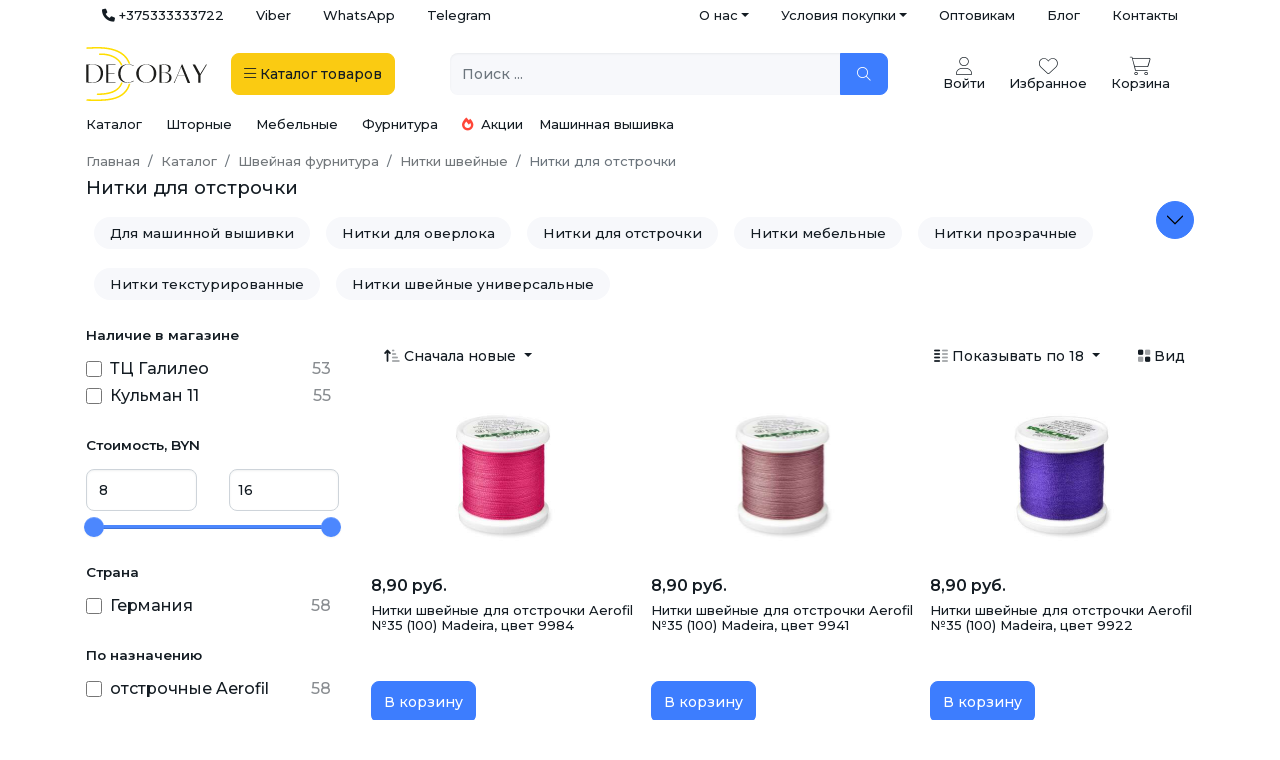

--- FILE ---
content_type: text/html; charset=UTF-8
request_url: https://decobay.by/katalog/shveynaya-furnitura/nitki-shveynyie/nitki-dlya-otstrochki/
body_size: 67046
content:
<!DOCTYPE html>
<html lang="ru-RU" prefix="http://ogp.me/ns#title, http://ogp.me/ns#type, http://ogp.me/ns#url, http://ogp.me/ns#image">
<head>
    <meta charset="UTF-8">
    <meta http-equiv="X-UA-Compatible" content="IE=edge">
    <meta name="viewport" content="width=device-width, initial-scale=1, shrink-to-fit=no, user-scalable=no, maximum-scale=1">
        <title>Нитки для отстрочки - купить в Минске в интернет-магазине Decobay</title>
    <meta name="description" content="Купить нитки для отстрочки в розницу и оптом с доставкой по Беларуси ⦁ Богатый выбор оттенков, приятные цены! ⦁ Нити для отстрочки купить выгодно в интернет-магазине Decobay">
<meta name="csrf-param" content="_csrf-shop-decobay-by">
<meta name="csrf-token" content="tVj4n9yGk2q3NzRCB5UHrA9KA_fVZJ25jZwIjOfVbPjBNs_IndLWWfFnVgxg2zfhZjlZvJNR2s7Y2GPWvYoHjA==">

<meta property="og:image" content="https://decobay.by/image/logo_y.png">
<link href="/assets/f7de71a2/css/bootstrap-slider.min.css?v=1637940757" rel="stylesheet">
<link href="/assets/e6546afc/css/kv-widgets.min.css?v=1654092339" rel="stylesheet">
<link href="/assets/9dd07b70/css/bootstrap.css?v=1678799042" rel="stylesheet">
<link href="https://fonts.googleapis.com/css2?family=Montserrat:wght@300;500;600" rel="stylesheet">
<link href="/css/site.css?v=11" rel="stylesheet">
<link href="/icons/css/all.min.css?v=1677807988" rel="stylesheet">
<link href="/css/swiper-bundle.min.css?v=1740442600" rel="stylesheet">
<style>    .slider.slider-horizontal .slider-track {
        height: 4px;
    }
    .slider.slider-horizontal .slider-tick, .slider.slider-horizontal .slider-handle {
        margin-top: -8px;
    }</style>
<style>#slider-number-price-slider .slider-handle{background:#4C87FE}#slider-number-price-slider .slider-selection{background:#4C87FE}</style>
<style>.map-container, .map-addresses {
    height: 400px;
}
@media only screen and (max-width: 991px) {
    .map-container {
        height: 250px;
    }
    .map-addresses {
        height: auto;
    }
}</style>
<script>window.slider_a25855c1 = {"min":8,"max":16,"step":1,"range":true,"tooltip":"hide","tooltip_split":false,"ticks_tooltip":false,"value":[8,16],"id":"slider-number-price-slider"};

var inputmask_9d2d49a6 = {"mask":["+375 (99) 999-99-99"]};</script>
</head>
<body>

<div class="container d-none d-lg-flex justify-content-between">
    <!--noindex-->
    <noindex>
    <ul id="w1" class="nav justify-content-end text-muted font-weight-light small"><li class="nav-item"><a class="text-dark nav-link" href="tel:+375333333722" rel="nofollow" target="_blank"><i class="fas fa-phone"></i> +375333333722</a></li>
<li class="nav-item"><a class="text-dark nav-link" href="viber://chat?number=%2B375333333722" rel="nofollow" target="_blank">Viber</a></li>
<li class="nav-item"><a class="text-dark nav-link" href="https://api.whatsapp.com/send/?phone=375333333722" rel="nofollow" target="_blank">WhatsApp</a></li>
<li class="nav-item"><a class="text-dark nav-link" href="https://t.me/decobay_masherova" rel="nofollow" target="_blank">Telegram</a></li></ul>    </noindex>
    <!--/noindex-->
    <ul id="w2" class="nav justify-content-end text-muted font-weight-light small"><li class="dropdown-head-menu dropdown nav-item"><a class="text-dark dropdown-toggle nav-link" href="#" data-bs-toggle="dropdown" role="button" aria-expanded="false">О нас</a><div id="w3" class="dropdown-menu"><a class="nav-link dropdown-item" href="/about.html">О компании</a>
<a class="nav-link dropdown-item" href="/shop_rating/">Отзывы</a>
<a class="nav-link dropdown-item" href="/news/">Новости</a>
<a class="nav-link dropdown-item" href="/faq/">Частые вопросы</a></div></li>
<li class="dropdown-head-menu dropdown nav-item"><a class="text-dark dropdown-toggle nav-link" href="#" data-bs-toggle="dropdown" role="button" aria-expanded="false">Условия покупки</a><div id="w4" class="dropdown-menu"><a class="nav-link dropdown-item" href="/terms_of_purchase/oplata">Оплата</a>
<a class="nav-link dropdown-item" href="/terms_of_purchase/dostavka">Доставка</a>
<a class="nav-link dropdown-item" href="/obmen-vozvrat.html">Обмен и возврат</a></div></li>
<li class="nav-item"><a class="text-dark nav-link" href="/optovikam/">Оптовикам</a></li>
<li class="nav-item"><a class="text-dark nav-link" href="/poleznye-sovety/">Блог</a></li>
<li class="nav-item"><a class="text-dark nav-link" href="/contact-us/">Контакты</a></li></ul></div>

<div class="bg-white pt-md-3 pt-0 position-sticky" style="z-index: 10; top: -1px">
    <!-- Mobile Header -->
    
    <div class="container ">
        <div class="row align-items-center small py-3 pt-lg-0">
            <div class="col-6 col-md-4 order-1 order-md-1">
                <div class="d-flex align-items-center">
                    <a class="me-4 d-block d-md-none toggle-mobile-menu btn btn-warning border-2" data-bs-toggle="modal"
                       data-bs-target="#mega-menu-modal">
                        <i class="fal fa-bars fa-2x"></i>
                    </a>
                    <a class="py-0 me-4 ms-auto ms-lg-0" href="/"
                       data-pjax="#main-load">
                        <img src="/image/logo.svg" width="121" height="54">
                    </a>
                    <a class="btn btn-warning border-2 text-dark d-none d-md-inline-block"
                       data-bs-toggle="modal" data-bs-target="#mega-menu-modal">
                        <i class="fal fa-bars"></i> <span class="d-none d-lg-inline">Каталог</span> <span
                                class="d-none d-xl-inline">товаров</span>
                    </a>
                </div>
            </div>

            <div class="col-12 col-md-4 col-lg-5 order-3 order-md-2 mt-3 mt-md-0 ps-md-0 pe-md-4">
                <form class="headerSearch position-relative" data-pjax="#main-load">
                    <div class="input-group">
                        <input id="searchFilter" type="text" class="form-control bg-light border-0 position-relative"
                               placeholder="Поиск ..." aria-label="Поиск ..." required
                               aria-describedby="btn-navbar-search"
                               value="">
                        <button type="submit" id="btnnsearch" class="btn btn-primary px-3 text-white rounded-end " title="Обновить результат поиска"><i class="fal fa-search"></i></button>                        <button class="close-icon" type="reset"></button>
                    </div>

                </form>
            </div>

            <div class="col-6 col-md-4 col-lg-3 order-2 order-md-3">
                <div class="d-flex justify-content-end align-items-center">
                    <div class="btn-group me-3  me-lg-4 headerAccount d-none d-md-block text-center">
                                                    <a class="text-center cursor-pointer" href="/login/">
                                <i class="fa-thin fa-user fs-3"></i>
                                <div>Войти</div>
                            </a>
                            
                    </div>

                    <a href="tel:+375336662266" class="text-center me-4 me-lg-4 cursor-pointer d-md-none">
                        <i class="fas fa-phone-alt fs-3"></i>
                    </a>

                    <a  class="text-center me-4 me-lg-4 cursor-pointer">
                        <i class="fa-thin fa-heart fs-3"></i>
                        <div class="d-none d-md-block">Избранное</div>
                    </a>


                                        <a href="/cart/" title="Корзина" class="text-center me-4 menu-cart" data-pjax="#main-load">
                            <div class="position-relative">
                                <i class="fa-thin fa-shopping-cart fs-3"></i>
                                <div class="position-absolute top-0 start-75 translate-middle badge rounded-circle bg-primary ms-2 d-none"
                                     data-cart-product-count="0">
                                    0                                </div>
                            </div>
                        <div class="d-none d-md-block">Корзина</div>
                    </a>
                </div>
            </div>
                    </div>
    </div>
</div>
<div class="container p-0">
    <div class="sub-menu-cat-top small">
	<div class="ms-3 me-3 me-md-4">
		<a href="/katalog/" data-pjax="#main-load">Каталог</a>
	</div>
	<div class="me-3 me-md-4">
		<a href="/katalog/tkani-dlia-shtor/" data-pjax="#main-load">Шторные</a>
	</div>
	<div class="me-3 me-md-4">
		<a href="/katalog/tkani-dlya-mebeli/" data-pjax="#main-load">Мебельные</a>
	</div>
	<div class="me-3 me-md-4">
		<a href="/katalog/shveynaya-furnitura/" data-pjax="#main-load">Фурнитура</a>
	</div>
	<div class="me-3">
		<a href="/specials/" class="text-nowrap" data-pjax="#main-load"><i class="fas fa-fire text-danger me-1"></i> Акции</a>
	</div>
    <div class="me-3 me-md-4">
        <a href="/mashinnaya-vyshivka/" data-pjax="#main-load">Машинная вышивка</a>
    </div>
</div>
    
<style>
    .toggle-mobile-menu i.fal {
        width: 25px;
        text-align: center;
    }

    #mega-menu-modal .modal-content {
        height: calc(100vh - 3.5rem);
    }

    #mega-menu-modal .menu-grid {
        height: 100%;
    }

    @media only screen and (max-width: 991px) {
        #mega-menu-modal .menu-grid-sidebar .nav-link {
            padding-left: .25rem;
            padding-right: .25rem;
        }

        #mega-menu-modal {
            z-index: 1900;
            top: 5rem;
        }

        #mega-menu-modal .modal-dialog {
            width: 100%;
            max-width: 100%;
            margin: 0;
        }

        #mega-menu-modal .modal-content {
            border-radius: 0;
            height: calc(100vh - 5rem)
        }

        #mega-menu-modal .menu-grid {
            height: 100%;
        }
		.modal-backdrop.fade{
			display: none !important;
		}
    }
</style>

<div class="modal fade" id="mega-menu-modal" aria-hidden="true" aria-labelledby="mega-menu-modal" tabindex="-1">
    <div class="modal-dialog modal-xl">
        <div class="modal-content border-0 p-3">
            <div class="row menu-grid">
                <div class="col-12 col-lg-3 h-100 menu-grid-sidebar">
                    <div class="h-100 overflow-auto">
                        <ul class="nav nav-pills nav-pills-light flex-column">
                            <li class="d-lg-none">
                                                                    <a href="/login/">Войти в личный кабинет</a>
                                                            </li>
                            <hr class="text-secondary">
                            <li class="nav-link ps-0">
                                <a href='/katalog/'>Новинки</a>
                            </li>
                            
                                                        <li class="nav-item"><a data-bs-toggle='tab' href='#menu-tab-14' role='tab' aria-current='page' class='nav-link active d-flex justify-content-between align-items-center ps-0'>Все ткани<i class='fal fa-chevron-right'></i></a></li><li class="nav-item"><a data-bs-toggle='tab' href='#menu-tab-34' role='tab'  class='nav-link d-flex justify-content-between align-items-center ps-0'>Шторные<i class='fal fa-chevron-right'></i></a></li><li class="nav-item"><a data-bs-toggle='tab' href='#menu-tab-35' role='tab'  class='nav-link d-flex justify-content-between align-items-center ps-0'>Мебельные<i class='fal fa-chevron-right'></i></a></li><li class="nav-item"><a data-bs-toggle='tab' href='#menu-tab-44' role='tab'  class='nav-link d-flex justify-content-between align-items-center ps-0'>Фурнитура<i class='fal fa-chevron-right'></i></a></li><li class="nav-item"><a data-bs-toggle='tab' href='#menu-tab-100' role='tab'  class='nav-link d-flex justify-content-between align-items-center ps-0'>Машинная вышивка<i class='fal fa-chevron-right'></i></a></li>
                            <li class="nav-link ps-0">
                                <a href='/news/'>Новости</a>
                            </li>
                            <li class="nav-link ps-0">
                                <a href='/specials/'>
                                    <i class="fas fa-fire text-danger"></i> Акции
                                </a>
                            </li>
                            <div class="d-sm-none">
                                <hr class="text-secondary">
                                <li class="nav-item">
                                    <a href='/katalog/'>
                                        Интернет-магазин <i class="fa fa-plus text-end fs-2 fw-lighter float-end"></i>
                                    </a>
                                </li>
                                <hr class="text-secondary">
                                <li class="nav-item">
                                    <a href='/contact-us/'>
                                        Адреса магазинов <i class="fa fa-plus text-end fs-2 fw-lighter float-end"></i>
                                    </a>
                                </li>
                                <hr class="text-secondary">
                                <li class="nav-item">
                                    <a href='/oplata-i-dostavka.html'>
                                        Доставка <i class="fa fa-plus text-end fs-2 fw-lighter float-end"></i>
                                    </a>
                                </li>
                                <hr class="text-secondary">
                                <li class="nav-item">
                                    <a href='/about.html'>
                                        О нас <i class="fa fa-plus text-end fs-2 fw-lighter float-end"></i>
                                    </a>
                                </li>
                                <hr class="text-secondary">
                            </div>
                        </ul>
                    </div>
                </div>
                <div class="col-12 col-lg-9 h-100 menu-grid-content d-none d-lg-block">
                    <div class="tab-content h-100 overflow-auto">
                        <div class='tab-pane fade show active' id='menu-tab-14'><a class='mt-2 mb-3 d-inline-block d-lg-none showMegaMenu'><i class='fal fa-chevron-left me-2'></i> Назад</a><ul class='nav nav-pills mb-3'><li class='nav-item'><a class='nav-link me-2 mb-2 active' data-bs-toggle='pill' href='#menu-tab-15' role='tab'>по типу</a></li><li class='nav-item'><a class='nav-link me-2 mb-2 ' data-bs-toggle='pill' href='#menu-tab-16' role='tab'>назначению</a></li><li class='nav-item'><a class='nav-link me-2 mb-2 ' data-bs-toggle='pill' href='#menu-tab-17' role='tab'>составу</a></li><li class='nav-item'><a class='nav-link me-2 mb-2 ' data-bs-toggle='pill' href='#menu-tab-18' role='tab'>цвету</a></li><li class='nav-item'><a class='nav-link me-2 mb-2 ' data-bs-toggle='pill' href='#menu-tab-19' role='tab'>узору</a></li><li class='nav-item'><a class='nav-link me-2 mb-2 ' data-bs-toggle='pill' href='#menu-tab-20' role='tab'>стране</a></li></ul><div class='tab-content'><div class='tab-pane fade show active' id='menu-tab-15'><div class='row w-100'><div class='col-12 col-lg-4'><ul class='list-unstyled mb-3'><li class='mb-2'><a class='fw-bold' href='/katalog/tkani-po-tipu/armani-shelk/'>Армани шелк</a></li><li class='ms-2 mb-2'><a href='/katalog/tkani-po-tipu/armani-shelk/armani-shelk-nabivnoj/'>Армани шелк набивной</a></li><li class='ms-2 mb-2'><a href='/katalog/tkani-po-tipu/armani-shelk/armani-shelk-odnoton/'>Армани шелк однотонный</a></li><li class='ms-2 mb-2'><a href='/katalog/tkani-po-tipu/armani-shelk/dvojnoj-armani-shelk/'>Двойной Армани шелк</a></li></ul><ul class='list-unstyled mb-3'><li class='mb-2'><a class='fw-bold' href='/katalog/tkani-po-tipu/atlas/'>Атлас</a></li><li class='ms-2 mb-2'><a href='/katalog/tkani-po-tipu/atlas/atlas-gorohi/'>Атлас горохи</a></li><li class='ms-2 mb-2'><a href='/katalog/tkani-po-tipu/atlas/atlas-prostoi/'>Атлас простой однотонный</a></li><li class='ms-2 mb-2'><a href='/katalog/tkani-po-tipu/atlas/atlas-strech/'>Атлас стрейч</a></li></ul><ul class='list-unstyled mb-3'><li class='mb-2'><a class='fw-bold' href='/katalog/tkani-po-tipu/barhat/'>Бархат</a></li><li class='ms-2 mb-2'><a href='/katalog/tkani-po-tipu/barhat/barhat--velyur--kresh/'>Бархат ( Велюр ) крэш</a></li><li class='ms-2 mb-2'><a href='/katalog/tkani-po-tipu/barhat/barkhat-s-pajetkami/'>Бархат с пайетками</a></li><li class='ms-2 mb-2'><a href='/katalog/tkani-po-tipu/barhat/barhat-velyur-odnotonnyiy/'>Бархат стрейч однотонный</a></li><li class='ms-2 mb-2'><a href='/katalog/tkani-po-tipu/barhat/barkhat-suvenirnyj/'>Бархат сувенирный</a></li></ul><ul class='list-unstyled mb-3'><li class='mb-2'><a class='fw-bold' href='/katalog/tkani-po-tipu/tkan-batist/'>Батист</a></li></ul><ul class='list-unstyled mb-3'><li class='mb-2'><a class='fw-bold' href='/katalog/tkani-po-tipu/bengalin/'>Бенгалин</a></li></ul><ul class='list-unstyled mb-3'><li class='mb-2'><a class='fw-bold' href='/katalog/tkani-po-tipu/biflex/'>Бифлекс</a></li><li class='ms-2 mb-2'><a href='/katalog/tkani-po-tipu/biflex/bifleks-zhatka/'>Бифлекс жатка</a></li><li class='ms-2 mb-2'><a href='/katalog/tkani-po-tipu/biflex/blestyaschiy/'>Блестящий</a></li><li class='ms-2 mb-2'><a href='/katalog/tkani-po-tipu/biflex/matoviy-bifleks/'>Матовый</a></li><li class='ms-2 mb-2'><a href='/katalog/tkani-po-tipu/biflex/printovannyi/'>Принтованный</a></li></ul><ul class='list-unstyled mb-3'><li class='mb-2'><a class='fw-bold' href='/katalog/tkani-po-tipu/byaz/'>Бязь</a></li><li class='ms-2 mb-2'><a href='/katalog/tkani-po-tipu/byaz/gladkokrashennaya/'>Гладкокрашеная</a></li><li class='ms-2 mb-2'><a href='/katalog/tkani-po-tipu/byaz/s-risunkom/'>С рисунком</a></li></ul><ul class='list-unstyled mb-3'><li class='mb-2'><a class='fw-bold' href='/katalog/tkani-po-tipu/vafelnoe-polotno/'>Вафельное полотно</a></li><li class='ms-2 mb-2'><a href='/katalog/tkani-po-tipu/vafelnoe-polotno/gladkokrashenoe/'>Гладкокрашеное</a></li><li class='ms-2 mb-2'><a href='/katalog/tkani-po-tipu/vafelnoe-polotno/nabivnoe/'>Набивное</a></li></ul><ul class='list-unstyled mb-3'><li class='mb-2'><a class='fw-bold' href='/katalog/tkani-po-tipu/velsoft/'>Велсофт</a></li><li class='ms-2 mb-2'><a href='/katalog/tkani-po-tipu/velsoft/velsoft-odnotonyi/'>Велсофт однотонный</a></li></ul><ul class='list-unstyled mb-3'><li class='mb-2'><a class='fw-bold' href='/katalog/tkani-po-tipu/velvet/'>Вельвет</a></li></ul><ul class='list-unstyled mb-3'><li class='mb-2'><a class='fw-bold' href='/katalog/tkani-po-tipu/velur/'>Велюр</a></li></ul><ul class='list-unstyled mb-3'><li class='mb-2'><a class='fw-bold' href='/katalog/tkani-po-tipu/viskoza1/'>Вискоза</a></li><li class='ms-2 mb-2'><a href='/katalog/tkani-po-tipu/viskoza1/viskoza-zhataya/'>Вискоза жатая</a></li><li class='ms-2 mb-2'><a href='/katalog/tkani-po-tipu/viskoza1/viskoza-metallik/'>Вискоза металлик</a></li></ul><ul class='list-unstyled mb-3'><li class='mb-2'><a class='fw-bold' href='/katalog/tkani-po-tipu/viskoza-modal/'>Вискоза Модал</a></li></ul><ul class='list-unstyled mb-3'><li class='mb-2'><a class='fw-bold' href='/katalog/tkani-po-tipu/gabardin/'>Габардин</a></li><li class='ms-2 mb-2'><a href='/katalog/tkani-po-tipu/gabardin/gabardin-fuhua/'>Габардин Fuhua [Фуа]</a></li><li class='ms-2 mb-2'><a href='/katalog/tkani-po-tipu/gabardin/gabardin-odnotonniy/'>Габардин однотонный</a></li></ul><ul class='list-unstyled mb-3'><li class='mb-2'><a class='fw-bold' href='/katalog/tkani-po-tipu/gipur-kruzevo/'>Гипюр, Кружево, Шитье</a></li><li class='ms-2 mb-2'><a href='/katalog/tkani-po-tipu/gipur-kruzevo/gipur/'>Гипюр</a></li><li class='ms-2 mb-2'><a href='/katalog/tkani-po-tipu/gipur-kruzevo/gipyur-fartuchnyiy-shkolnyiy/'>Гипюр фартучный школьный</a></li><li class='ms-2 mb-2'><a href='/katalog/tkani-po-tipu/gipur-kruzevo/kruzevnoe-polotno/'>Кружевное полотно</a></li><li class='ms-2 mb-2'><a href='/katalog/tkani-po-tipu/gipur-kruzevo/shite/'>Шитье</a></li></ul><ul class='list-unstyled mb-3'><li class='mb-2'><a class='fw-bold' href='/katalog/tkani-po-tipu/gologramma/'>Голограмма</a></li></ul><ul class='list-unstyled mb-3'><li class='mb-2'><a class='fw-bold' href='/katalog/tkani-po-tipu/greta/'>Грета</a></li></ul><ul class='list-unstyled mb-3'><li class='mb-2'><a class='fw-bold' href='/katalog/tkani-po-tipu/duck-tkan-vodoottalkivayuschaya/'>Дак <i class="fal fa-tint-slash"></i></a></li><li class='ms-2 mb-2'><a href='/katalog/tkani-po-tipu/duck-tkan-vodoottalkivayuschaya/odnotonnaya/'>Однотонный</a></li><li class='ms-2 mb-2'><a href='/katalog/tkani-po-tipu/duck-tkan-vodoottalkivayuschaya/nabivnaya/'>Принтованный</a></li></ul><ul class='list-unstyled mb-3'><li class='mb-2'><a class='fw-bold' href='/katalog/tkani-po-tipu/dzhersi/'>Джерси</a></li></ul><ul class='list-unstyled mb-3'><li class='mb-2'><a class='fw-bold' href='/katalog/tkani-po-tipu/dzhinsovaya/'>Джинсовая</a></li><li class='ms-2 mb-2'><a href='/katalog/tkani-po-tipu/dzhinsovaya/djinsa-nabivnaya/'>Джинса набивная</a></li><li class='ms-2 mb-2'><a href='/katalog/tkani-po-tipu/dzhinsovaya/djinsa-odnotonnaya/'>Джинса однотонная</a></li></ul><ul class='list-unstyled mb-3'><li class='mb-2'><a class='fw-bold' href='/katalog/tkani-po-tipu/dublenka/'>Дубленка</a></li></ul><ul class='list-unstyled mb-3'><li class='mb-2'><a class='fw-bold' href='/katalog/tkani-po-tipu/dublerin/'>Дублерин</a></li><li class='ms-2 mb-2'><a href='/katalog/tkani-po-tipu/dublerin/dublerin-vorotnichkovyj/'>Дублерин воротничковый</a></li><li class='ms-2 mb-2'><a href='/katalog/tkani-po-tipu/dublerin/dublerin-s-viskozoj/'>Дублерин с вискозой</a></li><li class='ms-2 mb-2'><a href='/katalog/tkani-po-tipu/dublerin/dublerin-na-trikotajnyj/'>Дублерин трикотажный</a></li></ul><ul class='list-unstyled mb-3'><li class='mb-2'><a class='fw-bold' href='/katalog/tkani-po-tipu/Gakard/'>Жаккард</a></li></ul><ul class='list-unstyled mb-3'><li class='mb-2'><a class='fw-bold' href='/katalog/tkani-po-tipu/zamsha/'>Замша</a></li><li class='ms-2 mb-2'><a href='/katalog/tkani-po-tipu/zamsha/zamshavodolaz/'>Замша Водолаз</a></li><li class='ms-2 mb-2'><a href='/katalog/tkani-po-tipu/zamsha/zamshanatrikotazhe/'>Замша на трикотаже</a></li><li class='ms-2 mb-2'><a href='/katalog/tkani-po-tipu/zamsha/zamshanafliseimehu/'>Замша на флисе и меху</a></li><li class='ms-2 mb-2'><a href='/katalog/tkani-po-tipu/zamsha/zamshastisneniemiprintom/'>Замша с тиснением, принтом</a></li><li class='ms-2 mb-2'><a href='/katalog/tkani-po-tipu/zamsha/zamshatvill/'>Замша Твил</a></li></ul><ul class='list-unstyled mb-3'><li class='mb-2'><a class='fw-bold' href='/katalog/tkani-po-tipu/interlok/'>Интерлок</a></li></ul><ul class='list-unstyled mb-3'><li class='mb-2'><a class='fw-bold' href='/katalog/tkani-po-tipu/kashibo/'>Кашибо</a></li></ul><ul class='list-unstyled mb-3'><li class='mb-2'><a class='fw-bold' href='/katalog/tkani-po-tipu/kashkorse/'>Кашкорсе</a></li><li class='ms-2 mb-2'><a href='/katalog/tkani-po-tipu/kashkorse/kaskorse-barhatnoe/'>Кашкорсе бархатное</a></li><li class='ms-2 mb-2'><a href='/katalog/tkani-po-tipu/kashkorse/kaskorse-k-2-nitke/'>Кашкорсе к 2-нитке</a></li><li class='ms-2 mb-2'><a href='/katalog/tkani-po-tipu/kashkorse/kaskorse-k-3-nitke/'>Кашкорсе к 3-нитке</a></li></ul></div><div class='col-12 col-lg-4'><ul class='list-unstyled mb-3'><li class='mb-2'><a class='fw-bold' href='/katalog/tkani-po-tipu/koja-iskusstvennaya/'>Кожа искусственная</a></li><li class='ms-2 mb-2'><a href='/katalog/tkani-po-tipu/koja-iskusstvennaya/koja-iskusstvennaya-glanec/'>Кожа искусственная глянец</a></li><li class='ms-2 mb-2'><a href='/katalog/tkani-po-tipu/koja-iskusstvennaya/koja-iskusstvennaya-matovaa-zhataa/'>Кожа искусственная жатая</a></li><li class='ms-2 mb-2'><a href='/katalog/tkani-po-tipu/koja-iskusstvennaya/koja-iskusstvennaya-matovaa/'>Кожа искусственная матовая</a></li><li class='ms-2 mb-2'><a href='/katalog/tkani-po-tipu/koja-iskusstvennaya/koja-iskusstvennaya-na-zamshe/'>Кожа искусственная на замше</a></li><li class='ms-2 mb-2'><a href='/katalog/tkani-po-tipu/koja-iskusstvennaya/lake/'>Лаке</a></li></ul><ul class='list-unstyled mb-3'><li class='mb-2'><a class='fw-bold' href='/katalog/tkani-po-tipu/kostumnaya/'>Костюмная</a></li><li class='ms-2 mb-2'><a href='/katalog/tkani-po-tipu/kostumnaya/anjelika/'>Анжелика</a></li><li class='ms-2 mb-2'><a href='/katalog/tkani-po-tipu/kostumnaya/barbi/'>Барби</a></li><li class='ms-2 mb-2'><a href='/katalog/tkani-po-tipu/kostumnaya/galean/'>Гальяно</a></li><li class='ms-2 mb-2'><a href='/katalog/tkani-po-tipu/kostumnaya/jakkard/'>Жаккард</a></li><li class='ms-2 mb-2'><a href='/katalog/tkani-po-tipu/kostumnaya/kostum-kletka/'>Клетка</a></li><li class='ms-2 mb-2'><a href='/katalog/tkani-po-tipu/kostumnaya/kostyumnyiy-tiar/'>Костюмный Тиар</a></li><li class='ms-2 mb-2'><a href='/katalog/tkani-po-tipu/kostumnaya/kostjumnyj/'>Костюмный Хлопок</a></li><li class='ms-2 mb-2'><a href='/katalog/tkani-po-tipu/kostumnaya/orlando/'>Орландо</a></li><li class='ms-2 mb-2'><a href='/katalog/tkani-po-tipu/kostumnaya/pikachu/'>Пикачу (пикачо) </a></li><li class='ms-2 mb-2'><a href='/katalog/tkani-po-tipu/kostumnaya/tvid/'>Твид</a></li><li class='ms-2 mb-2'><a href='/katalog/tkani-po-tipu/kostumnaya/sherst-kostumnaya/'>Шерсть костюмная</a></li></ul><ul class='list-unstyled mb-3'><li class='mb-2'><a class='fw-bold' href='/katalog/tkani-po-tipu/krepdabl/'>Креп</a></li><li class='ms-2 mb-2'><a href='/katalog/tkani-po-tipu/krepdabl/dabl-krep/'>Дабл креп</a></li><li class='ms-2 mb-2'><a href='/katalog/tkani-po-tipu/krepdabl/krep-dabl-kres/'>Креп Дабл крэш</a></li></ul><ul class='list-unstyled mb-3'><li class='mb-2'><a class='fw-bold' href='/katalog/tkani-po-tipu/krep-satin/'>Креп-сатин</a></li></ul><ul class='list-unstyled mb-3'><li class='mb-2'><a class='fw-bold' href='/katalog/tkani-po-tipu/kristalonn/'>Кристалон</a></li></ul><ul class='list-unstyled mb-3'><li class='mb-2'><a class='fw-bold' href='/katalog/tkani-po-tipu/kulirka/'>Кулирка</a></li><li class='ms-2 mb-2'><a href='/katalog/tkani-po-tipu/kulirka/kulirka-odnotonnaa/'>Кулирка однотонная</a></li><li class='ms-2 mb-2'><a href='/katalog/tkani-po-tipu/kulirka/kulirka-print/'>Кулирка принт</a></li></ul><ul class='list-unstyled mb-3'><li class='mb-2'><a class='fw-bold' href='/katalog/tkani-po-tipu/kurtochnaya-plaschevaya/'>Курточная, Плащевая</a></li><li class='ms-2 mb-2'><a href='/katalog/tkani-po-tipu/kurtochnaya-plaschevaya/dyuspo/'>Дюспо</a></li><li class='ms-2 mb-2'><a href='/katalog/tkani-po-tipu/kurtochnaya-plaschevaya/kurtochnaya-na-sintepone/'>Курточная на синтепоне</a></li><li class='ms-2 mb-2'><a href='/katalog/tkani-po-tipu/kurtochnaya-plaschevaya/kurtochnaya-na-flise/'>Курточная на флисе</a></li><li class='ms-2 mb-2'><a href='/katalog/tkani-po-tipu/kurtochnaya-plaschevaya/kurtochnaya-s-membranoy/'>Курточная с мембраной</a></li><li class='ms-2 mb-2'><a href='/katalog/tkani-po-tipu/kurtochnaya-plaschevaya/plenka-tpu/'>Плёнка ТПУ, TPU</a></li><li class='ms-2 mb-2'><a href='/katalog/tkani-po-tipu/kurtochnaya-plaschevaya/reflektivnyie-tkani/'>Рефлективные ткани</a></li><li class='ms-2 mb-2'><a href='/katalog/tkani-po-tipu/kurtochnaya-plaschevaya/softshell/'>Софтшелл (Softshell)</a></li><li class='ms-2 mb-2'><a href='/katalog/tkani-po-tipu/kurtochnaya-plaschevaya/tkanidliatrencha/'>Ткань для тренча</a></li></ul><ul class='list-unstyled mb-3'><li class='mb-2'><a class='fw-bold' href='/katalog/tkani-po-tipu/len/'>Лен</a></li><li class='ms-2 mb-2'><a href='/katalog/tkani-po-tipu/len/dekorativnyiy/'>Декоративный</a></li><li class='ms-2 mb-2'><a href='/katalog/tkani-po-tipu/len/len-kostyumnyiy/'>Костюмный</a></li><li class='ms-2 mb-2'><a href='/katalog/tkani-po-tipu/len/platelnyj/'>Плательный</a></li><li class='ms-2 mb-2'><a href='/katalog/tkani-po-tipu/len/postelnyi/'>Постельный</a></li><li class='ms-2 mb-2'><a href='/katalog/tkani-po-tipu/len/umyagchyonnyiy/'>Умягчённый</a></li></ul><ul class='list-unstyled mb-3'><li class='mb-2'><a class='fw-bold' href='/katalog/tkani-po-tipu/lozhnaya-setka/'>Ложная сетка</a></li></ul><ul class='list-unstyled mb-3'><li class='mb-2'><a class='fw-bold' href='/katalog/tkani-po-tipu/maslo/'>Масло</a></li></ul><ul class='list-unstyled mb-3'><li class='mb-2'><a class='fw-bold' href='/katalog/tkani-po-tipu/mahra/'>Махра</a></li><li class='ms-2 mb-2'><a href='/katalog/tkani-po-tipu/mahra/mahra-s-membranoy-nepromokayka/'>Махра с мембраной - Непромокайка</a></li></ul><ul class='list-unstyled mb-3'><li class='mb-2'><a class='fw-bold' href='/katalog/tkani-po-tipu/meh/'>Мех</a></li></ul><ul class='list-unstyled mb-3'><li class='mb-2'><a class='fw-bold' href='/katalog/tkani-po-tipu/microfibra/'>Микрофибра</a></li></ul><ul class='list-unstyled mb-3'><li class='mb-2'><a class='fw-bold' href='/katalog/tkani-po-tipu/muslin/'>Муслин</a></li><li class='ms-2 mb-2'><a href='/katalog/tkani-po-tipu/muslin/jatyiy-muslin/'>Жатый муслин</a></li><li class='ms-2 mb-2'><a href='/katalog/tkani-po-tipu/muslin/zatyj-nabivnoj-muslin/'>Жатый набивной муслин</a></li><li class='ms-2 mb-2'><a href='/katalog/tkani-po-tipu/muslin/dvoynoy-muslin/'>Набивной муслин</a></li></ul><ul class='list-unstyled mb-3'><li class='mb-2'><a class='fw-bold' href='/katalog/tkani-po-tipu/neopren/'>Неопрен</a></li></ul><ul class='list-unstyled mb-3'><li class='mb-2'><a class='fw-bold' href='/katalog/tkani-po-tipu/niagara/'>Ниагара</a></li></ul><ul class='list-unstyled mb-3'><li class='mb-2'><a class='fw-bold' href='/katalog/tkani-po-tipu/oksford/'>Оксфорд (Oxford)</a></li></ul><ul class='list-unstyled mb-3'><li class='mb-2'><a class='fw-bold' href='/katalog/tkani-po-tipu/organza/'>Органза</a></li><li class='ms-2 mb-2'><a href='/katalog/tkani-po-tipu/organza/organza-caroline/'>Органза Caroline</a></li><li class='ms-2 mb-2'><a href='/katalog/tkani-po-tipu/organza/organza-victory/'>Органза Victory</a></li></ul><ul class='list-unstyled mb-3'><li class='mb-2'><a class='fw-bold' href='/katalog/tkani-po-tipu/payetki/'>Пайетки</a></li><li class='ms-2 mb-2'><a href='/katalog/tkani-po-tipu/payetki/payetki-kopeyka-tsekina/'>Пайетки Копейка Цекина</a></li><li class='ms-2 mb-2'><a href='/katalog/tkani-po-tipu/payetki/payetki-na-setke/'>Пайетки на сетке</a></li><li class='ms-2 mb-2'><a href='/katalog/tkani-po-tipu/payetki/payetki-na-tricotazhe/'>Пайетки на трикотаже</a></li></ul><ul class='list-unstyled mb-3'><li class='mb-2'><a class='fw-bold' href='/katalog/tkani-po-tipu/paltovaya/'>Пальтовая</a></li><li class='ms-2 mb-2'><a href='/katalog/tkani-po-tipu/paltovaya/bukle/'>Букле</a></li><li class='ms-2 mb-2'><a href='/katalog/tkani-po-tipu/paltovaya/kashemir/'>Кашемир</a></li><li class='ms-2 mb-2'><a href='/katalog/tkani-po-tipu/paltovaya/paltovayatkanbarashek/'>Пальтовая ткань Барашек</a></li><li class='ms-2 mb-2'><a href='/katalog/tkani-po-tipu/paltovaya/paltovayatkannasintepone/'>Пальтовая ткань на синтепоне</a></li><li class='ms-2 mb-2'><a href='/katalog/tkani-po-tipu/paltovaya/sherst-paltovaya/'>Шерсть пальтовая</a></li></ul><ul class='list-unstyled mb-3'><li class='mb-2'><a class='fw-bold' href='/katalog/tkani-po-tipu/parcha/'>Парча</a></li></ul><ul class='list-unstyled mb-3'><li class='mb-2'><a class='fw-bold' href='/katalog/tkani-po-tipu/platelnaa/'>Плательная</a></li><li class='ms-2 mb-2'><a href='/katalog/tkani-po-tipu/platelnaa/platelnyj-khlopok/'>Плательный хлопок</a></li><li class='ms-2 mb-2'><a href='/katalog/tkani-po-tipu/platelnaa/satin-hlopok/'>Хлопок сатин</a></li></ul><ul class='list-unstyled mb-3'><li class='mb-2'><a class='fw-bold' href='/katalog/tkani-po-tipu/plisse/'>Плиссе</a></li></ul><ul class='list-unstyled mb-3'><li class='mb-2'><a class='fw-bold' href='/katalog/tkani-po-tipu/plyush/'>Плюш Минки</a></li></ul><ul class='list-unstyled mb-3'><li class='mb-2'><a class='fw-bold' href='/katalog/tkani-po-tipu/podkladochnaya/'>Подкладочная</a></li><li class='ms-2 mb-2'><a href='/katalog/tkani-po-tipu/podkladochnaya/podkladka-karmanka/'>Подкладка Карманка</a></li><li class='ms-2 mb-2'><a href='/katalog/tkani-po-tipu/podkladochnaya/podkladka-neylon/'>Подкладка нейлон</a></li><li class='ms-2 mb-2'><a href='/katalog/tkani-po-tipu/podkladochnaya/podkladka-s-viskozoy/'>Подкладка с вискозой</a></li><li class='ms-2 mb-2'><a href='/katalog/tkani-po-tipu/podkladochnaya/podkladka-steganaya/'>Подкладка стеганая</a></li><li class='ms-2 mb-2'><a href='/katalog/tkani-po-tipu/podkladochnaya/podkladka-trikotajnaya/'>Подкладка трикотажная</a></li><li class='ms-2 mb-2'><a href='/katalog/tkani-po-tipu/podkladochnaya/pukhoderzhashhaya/'>Пуходержащая</a></li></ul><ul class='list-unstyled mb-3'><li class='mb-2'><a class='fw-bold' href='/katalog/tkani-po-tipu/polskiy-hlopok/'>Польский хлопок</a></li></ul><ul class='list-unstyled mb-3'><li class='mb-2'><a class='fw-bold' href='/katalog/tkani-po-tipu/poplin/'>Поплин</a></li><li class='ms-2 mb-2'><a href='/katalog/tkani-po-tipu/poplin/poplin-streych/'>Поплин стрейч</a></li></ul></div><div class='col-12 col-lg-4'><ul class='list-unstyled mb-3'><li class='mb-2'><a class='fw-bold' href='/katalog/tkani-po-tipu/ribana/'>Рибана</a></li></ul><ul class='list-unstyled mb-3'><li class='mb-2'><a class='fw-bold' href='/katalog/tkani-po-tipu/rogojka-150/'>Рогожка</a></li><li class='ms-2 mb-2'><a href='/katalog/tkani-po-tipu/rogojka-150/rogojka-mebelnaa/'>Рогожка мебельная</a></li><li class='ms-2 mb-2'><a href='/katalog/tkani-po-tipu/rogojka-150/rogozhka-porternaya/'>Рогожка портьерная</a></li></ul><ul class='list-unstyled mb-3'><li class='mb-2'><a class='fw-bold' href='/katalog/tkani-po-tipu/rubashechnaya/'>Рубашечная</a></li></ul><ul class='list-unstyled mb-3'><li class='mb-2'><a class='fw-bold' href='/katalog/tkani-po-tipu/satin/'>Сатин</a></li><li class='ms-2 mb-2'><a href='/katalog/tkani-po-tipu/satin/satin-strayp/'>Сатин Страйп</a></li><li class='ms-2 mb-2'><a href='/katalog/tkani-po-tipu/satin/satin-turetskiy-240/'>Сатин Турецкий однотонный</a></li><li class='ms-2 mb-2'><a href='/katalog/tkani-po-tipu/satin/satin-turetskiy-s-printom/'>Сатин Турецкий с принтом</a></li></ul><ul class='list-unstyled mb-3'><li class='mb-2'><a class='fw-bold' href='/katalog/tkani-po-tipu/satin-platelnyiy/'>Сатин плательный</a></li></ul><ul class='list-unstyled mb-3'><li class='mb-2'><a class='fw-bold' href='/katalog/tkani-po-tipu/svadebniy-satin/'>Свадебный сатин</a></li><li class='ms-2 mb-2'><a href='/katalog/tkani-po-tipu/svadebniy-satin/satin-matovyiy/'>Сатин матовый</a></li><li class='ms-2 mb-2'><a href='/katalog/tkani-po-tipu/svadebniy-satin/satin-s-laykroy/'>Сатин с лайкрой</a></li></ul><ul class='list-unstyled mb-3'><li class='mb-2'><a class='fw-bold' href='/katalog/tkani-po-tipu/setka-streych/'>Сетка стрейч</a></li></ul><ul class='list-unstyled mb-3'><li class='mb-2'><a class='fw-bold' href='/katalog/tkani-po-tipu/sitets/'>Ситец</a></li></ul><ul class='list-unstyled mb-3'><li class='mb-2'><a class='fw-bold' href='/katalog/tkani-po-tipu/soft/'>Софт</a></li></ul><ul class='list-unstyled mb-3'><li class='mb-2'><a class='fw-bold' href='/katalog/tkani-po-tipu/tafta/'>Тафта</a></li></ul><ul class='list-unstyled mb-3'><li class='mb-2'><a class='fw-bold' href='/katalog/tkani-po-tipu/tvil/'>Твил</a></li></ul><ul class='list-unstyled mb-3'><li class='mb-2'><a class='fw-bold' href='/katalog/tkani-po-tipu/tkan-tensel/'>Тенсель</a></li></ul><ul class='list-unstyled mb-3'><li class='mb-2'><a class='fw-bold' href='/katalog/tkani-po-tipu/tisi/'>Тиси</a></li></ul><ul class='list-unstyled mb-3'><li class='mb-2'><a class='fw-bold' href='/katalog/tkani-po-tipu/trikotaj/'>Трикотаж</a></li><li class='ms-2 mb-2'><a href='/katalog/tkani-po-tipu/trikotaj/akademik/'>Академик</a></li><li class='ms-2 mb-2'><a href='/katalog/tkani-po-tipu/trikotaj/angora/'>Ангора</a></li><li class='ms-2 mb-2'><a href='/katalog/tkani-po-tipu/trikotaj/vyazaniy-trikotazh/'>Вязаный трикотаж</a></li><li class='ms-2 mb-2'><a href='/katalog/tkani-po-tipu/trikotaj/neylon-roma/'>Джерси (Нейлон Рома)</a></li><li class='ms-2 mb-2'><a href='/katalog/tkani-po-tipu/trikotaj/lakosta/'>Лакоста</a></li><li class='ms-2 mb-2'><a href='/katalog/tkani-po-tipu/trikotaj/sportivnyiy-trikotaj/'>Спортивный трикотаж</a></li><li class='ms-2 mb-2'><a href='/katalog/tkani-po-tipu/trikotaj/trikotaj-lapsha/'>Трикотаж лапша</a></li><li class='ms-2 mb-2'><a href='/katalog/tkani-po-tipu/trikotaj/trikotaj-s-viskozoy/'>Трикотаж с вискозой</a></li><li class='ms-2 mb-2'><a href='/katalog/tkani-po-tipu/trikotaj/trikotaj-s-vorsom/'>Трикотаж с ворсом (на меху)</a></li><li class='ms-2 mb-2'><a href='/katalog/tkani-po-tipu/trikotaj/trikotaj-s-lyureksom/'>Трикотаж с люрексом</a></li></ul><ul class='list-unstyled mb-3'><li class='mb-2'><a class='fw-bold' href='/katalog/tkani-po-tipu/turetskiy-spandeks/'>Турецкий спандекс</a></li></ul><ul class='list-unstyled mb-3'><li class='mb-2'><a class='fw-bold' href='/katalog/tkani-po-tipu/turetskij-hlopok/'>Турецкий хлопок</a></li><li class='ms-2 mb-2'><a href='/katalog/tkani-po-tipu/turetskij-hlopok/akfil-odnotonnyiy/'>Акфил однотонный</a></li><li class='ms-2 mb-2'><a href='/katalog/tkani-po-tipu/turetskij-hlopok/varenyj-khlopok/'>Вареный хлопок</a></li><li class='ms-2 mb-2'><a href='/katalog/tkani-po-tipu/turetskij-hlopok/ranfors-poplin-lux/'>Ранфорс (поплин LUX)</a></li><li class='ms-2 mb-2'><a href='/katalog/tkani-po-tipu/turetskij-hlopok/ranfors-poplin-lux-s-glitterom/'>Ранфорс (Поплин LUX) с глиттером</a></li><li class='ms-2 mb-2'><a href='/katalog/tkani-po-tipu/turetskij-hlopok/ranfors-gofre-poplin-lux/'>Ранфорс гофре (поплин LUX)</a></li><li class='ms-2 mb-2'><a href='/katalog/tkani-po-tipu/turetskij-hlopok/tik-navolochnyj/'>Тик наволочный</a></li><li class='ms-2 mb-2'><a href='/katalog/tkani-po-tipu/turetskij-hlopok/hlopok-pike/'>Хлопок Пике</a></li></ul><ul class='list-unstyled mb-3'><li class='mb-2'><a class='fw-bold' href='/katalog/tkani-po-tipu/utepliteli-i-napolniteli/'>Утеплители и наполнители</a></li><li class='ms-2 mb-2'><a href='/katalog/tkani-po-tipu/utepliteli-i-napolniteli/napolnitel/'>Наполнитель</a></li><li class='ms-2 mb-2'><a href='/katalog/tkani-po-tipu/utepliteli-i-napolniteli/uteplitel-alpolux/'>Утеплитель Alpolux</a></li><li class='ms-2 mb-2'><a href='/katalog/tkani-po-tipu/utepliteli-i-napolniteli/uteplitel-hoopon/'>Утеплитель HOOPON</a></li><li class='ms-2 mb-2'><a href='/katalog/tkani-po-tipu/utepliteli-i-napolniteli/uteplitel-isosoft/'>Утеплитель ISOSOFT</a></li><li class='ms-2 mb-2'><a href='/katalog/tkani-po-tipu/utepliteli-i-napolniteli/uteplitel-slimtex/'>Утеплитель Slimtex</a></li><li class='ms-2 mb-2'><a href='/katalog/tkani-po-tipu/utepliteli-i-napolniteli/uteplitel-siberia-slim/'>Утеплитель Сиберия Slim</a></li><li class='ms-2 mb-2'><a href='/katalog/tkani-po-tipu/utepliteli-i-napolniteli/uteplitel-sintepon/'>Утеплитель Синтепон</a></li></ul><ul class='list-unstyled mb-3'><li class='mb-2'><a class='fw-bold' href='/katalog/tkani-po-tipu/fatin/'>Фатин</a></li><li class='ms-2 mb-2'><a href='/katalog/tkani-po-tipu/fatin/evrofatin-naylon-hayal-tul-300-sm/'>Еврофатин NAYLON HAYAL TÜL 300 см</a></li><li class='ms-2 mb-2'><a href='/katalog/tkani-po-tipu/fatin/korsetnaa-setka/'>Корсетная сетка 300 см</a></li><li class='ms-2 mb-2'><a href='/katalog/tkani-po-tipu/fatin/evrofatin-evrosetka/'>Еврофатин Buse-Hayal 300 см</a></li><li class='ms-2 mb-2'><a href='/katalog/tkani-po-tipu/fatin/evrofatin-hayel-life-tul/'>Еврофатин Hayel Life Tul 300 см</a></li><li class='ms-2 mb-2'><a href='/katalog/tkani-po-tipu/fatin/evrofatin-karina-s-bleskom-300-sm/'>Еврофатин Karina (с блеском) 300 см</a></li><li class='ms-2 mb-2'><a href='/katalog/tkani-po-tipu/fatin/myagkaya/'>Еврофатин NİLÜFER Hayal 300 см</a></li><li class='ms-2 mb-2'><a href='/katalog/tkani-po-tipu/fatin/setka-dlya-platev/'>Сетка для платьев</a></li><li class='ms-2 mb-2'><a href='/katalog/tkani-po-tipu/fatin/setka-dla-podubnikov/'>Сетка для подъюбников</a></li><li class='ms-2 mb-2'><a href='/katalog/tkani-po-tipu/fatin/setka-s-businami/'>Сетка с бусинами и вышивкой</a></li><li class='ms-2 mb-2'><a href='/katalog/tkani-po-tipu/fatin/fatin-sredney-300sm/'>Фатин Kristal средней жесткости 300 см</a></li><li class='ms-2 mb-2'><a href='/katalog/tkani-po-tipu/fatin/jestkaya/'>Фатин жесткий GREK Tul</a></li><li class='ms-2 mb-2'><a href='/katalog/tkani-po-tipu/fatin/fatin-metallik/'>Фатин с глиттером</a></li><li class='ms-2 mb-2'><a href='/katalog/tkani-po-tipu/fatin/fatin-setka-v-goroh/'>Фатин сетка в горох</a></li></ul><ul class='list-unstyled mb-3'><li class='mb-2'><a class='fw-bold' href='/katalog/tkani-po-tipu/flanel/'>Фланель</a></li><li class='ms-2 mb-2'><a href='/katalog/tkani-po-tipu/flanel/rubashechnaya-flanel/'>Рубашечная фланель</a></li></ul><ul class='list-unstyled mb-3'><li class='mb-2'><a class='fw-bold' href='/katalog/tkani-po-tipu/kleevoj-flizelin/'>Флизелин</a></li></ul><ul class='list-unstyled mb-3'><li class='mb-2'><a class='fw-bold' href='/katalog/tkani-po-tipu/flis/'>Флис</a></li><li class='ms-2 mb-2'><a href='/katalog/tkani-po-tipu/flis/flis-podkladocnyj/'>Флис подкладочный</a></li><li class='ms-2 mb-2'><a href='/katalog/tkani-po-tipu/flis/flis-odnotonnyj/'>Флис однотонный</a></li><li class='ms-2 mb-2'><a href='/katalog/tkani-po-tipu/flis/flis-printovannyj/'>Флис принтованный</a></li></ul><ul class='list-unstyled mb-3'><li class='mb-2'><a class='fw-bold' href='/katalog/tkani-po-tipu/futer/'>Футер</a></li><li class='ms-2 mb-2'><a href='/katalog/tkani-po-tipu/futer/futer-dvuhhnitka-s-nachesom/'>Футер 2-х нитка начес</a></li><li class='ms-2 mb-2'><a href='/katalog/tkani-po-tipu/futer/futer-dvuhhnitka-petlya-french-terri/'>Футер 2-х нитка петля (френч терри)</a></li><li class='ms-2 mb-2'><a href='/katalog/tkani-po-tipu/futer/futer-trehnitka-naches/'>Футер 3-х нитка начес</a></li><li class='ms-2 mb-2'><a href='/katalog/tkani-po-tipu/futer/futer-3-h-nitka-naces-barhatnyj/'>Футер 3-х нитка начес бархатный</a></li><li class='ms-2 mb-2'><a href='/katalog/tkani-po-tipu/futer/futer-trehnitka-petlya/'>Футер 3-х нитка петля</a></li><li class='ms-2 mb-2'><a href='/katalog/tkani-po-tipu/futer/futer-3-kh-nitka-petlya-barkhatnyj/'>Футер 3-х нитка петля бархатный</a></li></ul><ul class='list-unstyled mb-3'><li class='mb-2'><a class='fw-bold' href='/katalog/tkani-po-tipu/hlopok/'>Хлопок</a></li><li class='ms-2 mb-2'><a href='/katalog/tkani-po-tipu/hlopok/bluzochnii/'>Блузочный</a></li><li class='ms-2 mb-2'><a href='/katalog/tkani-po-tipu/hlopok/detskiy-hlopok/'>Детский хлопок</a></li><li class='ms-2 mb-2'><a href='/katalog/tkani-po-tipu/hlopok/kanva/'>Канва</a></li></ul><ul class='list-unstyled mb-3'><li class='mb-2'><a class='fw-bold' href='/katalog/tkani-po-tipu/shyolk/'>Шёлк</a></li></ul><ul class='list-unstyled mb-3'><li class='mb-2'><a class='fw-bold' href='/katalog/tkani-po-tipu/shifon/'>Шифон</a></li><li class='ms-2 mb-2'><a href='/katalog/tkani-po-tipu/shifon/krep-shifon/'>Креп шифон</a></li><li class='ms-2 mb-2'><a href='/katalog/tkani-po-tipu/shifon/perl-shifon/'>Перл шифон</a></li><li class='ms-2 mb-2'><a href='/katalog/tkani-po-tipu/shifon/streych-shifon/'>Стрейч шифон</a></li><li class='ms-2 mb-2'><a href='/katalog/tkani-po-tipu/shifon/shifon-odnotonniy/'>Шифон однотонный</a></li><li class='ms-2 mb-2'><a href='/katalog/tkani-po-tipu/shifon/shifon-nabivnoy/'>Шифон принт (набивной)</a></li><li class='ms-2 mb-2'><a href='/katalog/tkani-po-tipu/shifon/shifon-flok/'>Шифон флок</a></li></ul><ul class='list-unstyled mb-3'><li class='mb-2'><a class='fw-bold' href='/katalog/tkani-po-tipu/shtapel/'>Штапель</a></li><li class='ms-2 mb-2'><a href='/katalog/tkani-po-tipu/shtapel/shtapel-nabivnoy/'>Штапель набивной</a></li><li class='ms-2 mb-2'><a href='/katalog/tkani-po-tipu/shtapel/shtapel-odnotonnyiy/'>Штапель однотонный</a></li><li class='ms-2 mb-2'><a href='/katalog/tkani-po-tipu/shtapel/stapel-tvil/'>Штапель твил</a></li></ul></div></div></div><div class='tab-pane fade ' id='menu-tab-16'><div class='row w-100'><div class='col-12 col-lg-4'><ul class='list-unstyled mb-3'><li class='mb-2'><a class='fw-bold' href='/tkani-po-naznzcheniu/avtochehlyi/'>Автомобильные ткани</a></li></ul><ul class='list-unstyled mb-3'><li class='mb-2'><a class='fw-bold' href='/tkani-po-naznzcheniu/bluzochnaia/'>Блузочная </a></li></ul><ul class='list-unstyled mb-3'><li class='mb-2'><a class='fw-bold' href='/tkani-po-naznzcheniu/verhnyaya-odejda/'>Верхняя одежда</a></li></ul><ul class='list-unstyled mb-3'><li class='mb-2'><a class='fw-bold' href='/tkani-po-naznzcheniu/gardinyi/'>Гардины</a></li></ul><ul class='list-unstyled mb-3'><li class='mb-2'><a class='fw-bold' href='/tkani-po-naznzcheniu/golovnyie-uboryi/'>Головные уборы</a></li></ul><ul class='list-unstyled mb-3'><li class='mb-2'><a class='fw-bold' href='/tkani-po-naznzcheniu/detskaya-odejda/'>Детская одежда</a></li></ul><ul class='list-unstyled mb-3'><li class='mb-2'><a class='fw-bold' href='/tkani-po-naznzcheniu/detskie-tkani/'>Детские ткани</a></li><li class='ms-2 mb-2'><a href='/tkani-po-naznzcheniu/detskie-tkani/pelenki/'>Пеленки для новорожденных</a></li></ul><ul class='list-unstyled mb-3'><li class='mb-2'><a class='fw-bold' href='/tkani-po-naznzcheniu/tekstil-domashniy/'>Домашний текстиль</a></li></ul><ul class='list-unstyled mb-3'><li class='mb-2'><a class='fw-bold' href='/tkani-po-naznzcheniu/zanavesyi/'>Занавесы</a></li></ul><ul class='list-unstyled mb-3'><li class='mb-2'><a class='fw-bold' href='/tkani-po-naznzcheniu/interernye-tkani/'>Интерьерные ткани</a></li></ul><ul class='list-unstyled mb-3'><li class='mb-2'><a class='fw-bold' href='/tkani-po-naznzcheniu/kostyumyi/'>Костюмы</a></li></ul><ul class='list-unstyled mb-3'><li class='mb-2'><a class='fw-bold' href='/tkani-po-naznzcheniu/kupalniki/'>Купальники</a></li></ul></div><div class='col-12 col-lg-4'><ul class='list-unstyled mb-3'><li class='mb-2'><a class='fw-bold' href='/tkani-po-naznzcheniu/kurtki/'>Куртки</a></li></ul><ul class='list-unstyled mb-3'><li class='mb-2'><a class='fw-bold' href='/tkani-po-naznzcheniu/mebel/'>Мебель</a></li></ul><ul class='list-unstyled mb-3'><li class='mb-2'><a class='fw-bold' href='/tkani-po-naznzcheniu/meditsinskie/'>Медицинские ткани</a></li></ul><ul class='list-unstyled mb-3'><li class='mb-2'><a class='fw-bold' href='/tkani-po-naznzcheniu/nijnee-bele/'>Нижнее белье</a></li></ul><ul class='list-unstyled mb-3'><li class='mb-2'><a class='fw-bold' href='/tkani-po-naznzcheniu/palto/'>Пальто</a></li></ul><ul class='list-unstyled mb-3'><li class='mb-2'><a class='fw-bold' href='/tkani-po-naznzcheniu/platya/'>Платья</a></li></ul><ul class='list-unstyled mb-3'><li class='mb-2'><a class='fw-bold' href='/tkani-po-naznzcheniu/polotentsa/'>Полотенца</a></li></ul><ul class='list-unstyled mb-3'><li class='mb-2'><a class='fw-bold' href='/tkani-po-naznzcheniu/postelnoe-bele/'>Постельное белье</a></li><li class='ms-2 mb-2'><a href='/tkani-po-naznzcheniu/postelnoe-bele/detskoe-postelnoe/'>Детское постельное</a></li><li class='ms-2 mb-2'><a href='/tkani-po-naznzcheniu/postelnoe-bele/paneli-dlya-navolochek-bortikov/'>Панели для наволочек, бортиков</a></li><li class='ms-2 mb-2'><a href='/tkani-po-naznzcheniu/postelnoe-bele/paneli-dlya-postelnogo-pledov/'>Панели для постельного белья, пледов</a></li></ul><ul class='list-unstyled mb-3'><li class='mb-2'><a class='fw-bold' href='/tkani-po-naznzcheniu/rabochaya-odejda/'>Рабочая одежда</a></li></ul><ul class='list-unstyled mb-3'><li class='mb-2'><a class='fw-bold' href='/tkani-po-naznzcheniu/rubashki/'>Рубашки</a></li></ul><ul class='list-unstyled mb-3'><li class='mb-2'><a class='fw-bold' href='/tkani-po-naznzcheniu/svadebnyie-platya/'>Свадебные платья</a></li></ul><ul class='list-unstyled mb-3'><li class='mb-2'><a class='fw-bold' href='/tkani-po-naznzcheniu/skaterti/'>Скатерти</a></li></ul></div><div class='col-12 col-lg-4'><ul class='list-unstyled mb-3'><li class='mb-2'><a class='fw-bold' href='/tkani-po-naznzcheniu/sportivnaya-odejda/'>Спортивная одежда</a></li></ul><ul class='list-unstyled mb-3'><li class='mb-2'><a class='fw-bold' href='/tkani-po-naznzcheniu/sumki/'>Сумки</a></li></ul><ul class='list-unstyled mb-3'><li class='mb-2'><a class='fw-bold' href='/tkani-po-naznzcheniu/teatralnye-tkani/'>Театральные ткани</a></li></ul><ul class='list-unstyled mb-3'><li class='mb-2'><a class='fw-bold' href='/tkani-po-naznzcheniu/tehnicheskie-tkani/'>Технические ткани</a></li></ul><ul class='list-unstyled mb-3'><li class='mb-2'><a class='fw-bold' href='/tkani-po-naznzcheniu/dekoratsii/'>Ткани для декораторов, свадебные</a></li></ul><ul class='list-unstyled mb-3'><li class='mb-2'><a class='fw-bold' href='/tkani-po-naznzcheniu/tkani-dlya-podkladki/'>Ткани для подкладки</a></li></ul><ul class='list-unstyled mb-3'><li class='mb-2'><a class='fw-bold' href='/tkani-po-naznzcheniu/trikotaznye-izdelia/'>Трикотажные изделия</a></li></ul><ul class='list-unstyled mb-3'><li class='mb-2'><a class='fw-bold' href='/tkani-po-naznzcheniu/uteplitel/'>Утеплитель</a></li></ul><ul class='list-unstyled mb-3'><li class='mb-2'><a class='fw-bold' href='/tkani-po-naznzcheniu/halatyi/'>Халаты</a></li></ul><ul class='list-unstyled mb-3'><li class='mb-2'><a class='fw-bold' href='/tkani-po-naznzcheniu/tkani-shkolnye/'>Школьная форма</a></li></ul><ul class='list-unstyled mb-3'><li class='mb-2'><a class='fw-bold' href='/tkani-po-naznzcheniu/shtoryi/'>Шторы</a></li></ul><ul class='list-unstyled mb-3'><li class='mb-2'><a class='fw-bold' href='/tkani-po-naznzcheniu/yubki/'>Юбки</a></li></ul></div></div></div><div class='tab-pane fade ' id='menu-tab-17'><div class='row w-100'><div class='col-12 col-lg-8'><a class='d-block fw-bold text-primary mb-3' href='/tkani-po-sostavu/'></a><div class='row w-100'><div class='col-12 col-lg-6'><ul class='list-unstyled mb-3'><li class='mb-2'><a class='fw-bold' href='/tkani-po-sostavu/len-s-viskozoj/'>Лен с вискозой</a></li></ul><ul class='list-unstyled mb-3'><li class='mb-2'><a class='fw-bold' href='/tkani-po-sostavu/viskoza/'>Вискоза</a></li></ul><ul class='list-unstyled mb-3'><li class='mb-2'><a class='fw-bold' href='/tkani-po-sostavu/laykra/'>Лайкра</a></li></ul><ul class='list-unstyled mb-3'><li class='mb-2'><a class='fw-bold' href='/tkani-po-sostavu/sostav-len/'>Лен</a></li></ul><ul class='list-unstyled mb-3'><li class='mb-2'><a class='fw-bold' href='/tkani-po-sostavu/modal/'>Модал</a></li></ul><ul class='list-unstyled mb-3'><li class='mb-2'><a class='fw-bold' href='/tkani-po-sostavu/neylon/'>Нейлон</a></li></ul><ul class='list-unstyled mb-3'><li class='mb-2'><a class='fw-bold' href='/tkani-po-sostavu/olefin/'>Олефин</a></li></ul><ul class='list-unstyled mb-3'><li class='mb-2'><a class='fw-bold' href='/tkani-po-sostavu/poliamid/'>Полиамид</a></li></ul></div><div class='col-12 col-lg-6'><ul class='list-unstyled mb-3'><li class='mb-2'><a class='fw-bold' href='/tkani-po-sostavu/poliester/'>Полиэстер</a></li></ul><ul class='list-unstyled mb-3'><li class='mb-2'><a class='fw-bold' href='/tkani-po-sostavu/spandeks/'>Спандекс</a></li></ul><ul class='list-unstyled mb-3'><li class='mb-2'><a class='fw-bold' href='/tkani-po-sostavu/tensel/'>Тенсел / Лиоцелл</a></li></ul><ul class='list-unstyled mb-3'><li class='mb-2'><a class='fw-bold' href='/tkani-po-sostavu/sostav-hlopok/'>Хлопок</a></li></ul><ul class='list-unstyled mb-3'><li class='mb-2'><a class='fw-bold' href='/tkani-po-sostavu/hlopchatobumajnyie/'>Хлопчатобумажные</a></li></ul><ul class='list-unstyled mb-3'><li class='mb-2'><a class='fw-bold' href='/tkani-po-sostavu/sostav-shelk/'>Шелк</a></li></ul><ul class='list-unstyled mb-3'><li class='mb-2'><a class='fw-bold' href='/tkani-po-sostavu/sostav-sherst/'>Шерсть</a></li></ul><ul class='list-unstyled mb-3'><li class='mb-2'><a class='fw-bold' href='/tkani-po-sostavu/elastan/'>Эластан</a></li></ul></div></div></div><div class='col-12 col-lg-4'></div></div></div><div class='tab-pane fade ' id='menu-tab-18'><div class='row w-100'><div class='col-12 col-lg-6'><ul class='list-unstyled mb-3'><li class='mb-2'><a class='fw-bold' href='/tkani-po-cvetu/bejevaya-tkan/'>Бежевая ткань</a></li></ul><ul class='list-unstyled mb-3'><li class='mb-2'><a class='fw-bold' href='/tkani-po-cvetu/belaya-tkan/'>Белая ткань</a></li></ul><ul class='list-unstyled mb-3'><li class='mb-2'><a class='fw-bold' href='/tkani-po-cvetu/biryuzovaya-tkan/'>Бирюзовая ткань</a></li></ul><ul class='list-unstyled mb-3'><li class='mb-2'><a class='fw-bold' href='/tkani-po-cvetu/bordovaya-tkan/'>Бордовая ткань</a></li></ul><ul class='list-unstyled mb-3'><li class='mb-2'><a class='fw-bold' href='/tkani-po-cvetu/golubaya-tkan/'>Голубая ткань</a></li></ul><ul class='list-unstyled mb-3'><li class='mb-2'><a class='fw-bold' href='/tkani-po-cvetu/jeltaya-tkan/'>Желтая ткань</a></li></ul><ul class='list-unstyled mb-3'><li class='mb-2'><a class='fw-bold' href='/tkani-po-cvetu/zelenaya-tkan/'>Зеленая ткань</a></li></ul><ul class='list-unstyled mb-3'><li class='mb-2'><a class='fw-bold' href='/tkani-po-cvetu/zolotistaya-tkan/'>Золотистая ткань</a></li></ul><ul class='list-unstyled mb-3'><li class='mb-2'><a class='fw-bold' href='/tkani-po-cvetu/korallovaya-tkan/'>Коралловая ткань</a></li></ul><ul class='list-unstyled mb-3'><li class='mb-2'><a class='fw-bold' href='/tkani-po-cvetu/korichnevaya-tkan/'>Коричневая ткань</a></li></ul><ul class='list-unstyled mb-3'><li class='mb-2'><a class='fw-bold' href='/tkani-po-cvetu/krasnaya-tkan/'>Красная ткань</a></li></ul><ul class='list-unstyled mb-3'><li class='mb-2'><a class='fw-bold' href='/tkani-po-cvetu/malinovaya-tkan/'>Малиновая ткань</a></li></ul><ul class='list-unstyled mb-3'><li class='mb-2'><a class='fw-bold' href='/tkani-po-cvetu/myatnaya-tkane/'>Мятная ткань</a></li></ul></div><div class='col-12 col-lg-6'><ul class='list-unstyled mb-3'><li class='mb-2'><a class='fw-bold' href='/tkani-po-cvetu/oranjevaya-tkan/'>Оранжевая ткань</a></li></ul><ul class='list-unstyled mb-3'><li class='mb-2'><a class='fw-bold' href='/tkani-po-cvetu/persikovaya-tkan/'>Персиковая ткань</a></li></ul><ul class='list-unstyled mb-3'><li class='mb-2'><a class='fw-bold' href='/tkani-po-cvetu/temno-rozovaya-tkan/'>Пудровая ткань</a></li></ul><ul class='list-unstyled mb-3'><li class='mb-2'><a class='fw-bold' href='/tkani-po-cvetu/purpurnaya-tkan/'>Пурпурная ткань</a></li></ul><ul class='list-unstyled mb-3'><li class='mb-2'><a class='fw-bold' href='/tkani-po-cvetu/rozovaya-tkan/'>Розовая ткань</a></li></ul><ul class='list-unstyled mb-3'><li class='mb-2'><a class='fw-bold' href='/tkani-po-cvetu/salatovaya-tkan/'>Салатовая ткань</a></li></ul><ul class='list-unstyled mb-3'><li class='mb-2'><a class='fw-bold' href='/tkani-po-cvetu/seraya-tkan/'>Серая ткань</a></li></ul><ul class='list-unstyled mb-3'><li class='mb-2'><a class='fw-bold' href='/tkani-po-cvetu/serebristaya-tkan/'>Серебристая ткань</a></li></ul><ul class='list-unstyled mb-3'><li class='mb-2'><a class='fw-bold' href='/tkani-po-cvetu/sinyaya-tkan/'>Синяя ткань</a></li></ul><ul class='list-unstyled mb-3'><li class='mb-2'><a class='fw-bold' href='/tkani-po-cvetu/sirenevaya-tkan/'>Сиреневая ткань</a></li></ul><ul class='list-unstyled mb-3'><li class='mb-2'><a class='fw-bold' href='/tkani-po-cvetu/tkani-marsala/'>Ткани марсала</a></li></ul><ul class='list-unstyled mb-3'><li class='mb-2'><a class='fw-bold' href='/tkani-po-cvetu/fioletovaya-tkan/'>Фиолетовая ткань</a></li></ul><ul class='list-unstyled mb-3'><li class='mb-2'><a class='fw-bold' href='/tkani-po-cvetu/chernaya-tkan/'>Черная ткань</a></li></ul></div></div></div><div class='tab-pane fade ' id='menu-tab-19'><div class='row w-100'><div class='col-12 col-lg-4'><ul class='list-unstyled mb-3'><li class='mb-2'><a class='fw-bold' href='/tkani-po-uzoru/abstraktnyiy/'>Абстрактный</a></li></ul><ul class='list-unstyled mb-3'><li class='mb-2'><a class='fw-bold' href='/tkani-po-uzoru/animalisticheskiy/'>Анималистический</a></li></ul><ul class='list-unstyled mb-3'><li class='mb-2'><a class='fw-bold' href='/tkani-po-uzoru/geometricheskiy/'>Геометрический</a></li></ul><ul class='list-unstyled mb-3'><li class='mb-2'><a class='fw-bold' href='/tkani-po-uzoru/goroh/'>Горох</a></li></ul><ul class='list-unstyled mb-3'><li class='mb-2'><a class='fw-bold' href='/tkani-po-uzoru/gusinaa-lapka/'>Гусиная лапка</a></li></ul><ul class='list-unstyled mb-3'><li class='mb-2'><a class='fw-bold' href='/tkani-po-uzoru/damask/'>Дамаск</a></li></ul><ul class='list-unstyled mb-3'><li class='mb-2'><a class='fw-bold' href='/tkani-po-uzoru/edinorogi/'>Единороги</a></li></ul><ul class='list-unstyled mb-3'><li class='mb-2'><a class='fw-bold' href='/tkani-po-uzoru/zvezdochki/'>Звездочки</a></li></ul><ul class='list-unstyled mb-3'><li class='mb-2'><a class='fw-bold' href='/tkani-po-uzoru/zveryushki/'>Зверюшки</a></li></ul><ul class='list-unstyled mb-3'><li class='mb-2'><a class='fw-bold' href='/tkani-po-uzoru/zigzag/'>Зигзаг</a></li></ul><ul class='list-unstyled mb-3'><li class='mb-2'><a class='fw-bold' href='/tkani-po-uzoru/kamuflyaj/'>Камуфляж</a></li></ul></div><div class='col-12 col-lg-4'><ul class='list-unstyled mb-3'><li class='mb-2'><a class='fw-bold' href='/tkani-po-uzoru/kletka/'>Клетка</a></li></ul><ul class='list-unstyled mb-3'><li class='mb-2'><a class='fw-bold' href='/tkani-po-uzoru/koronyi/'>Короны</a></li></ul><ul class='list-unstyled mb-3'><li class='mb-2'><a class='fw-bold' href='/tkani-po-uzoru/kotiki/'>Котики</a></li></ul><ul class='list-unstyled mb-3'><li class='mb-2'><a class='fw-bold' href='/tkani-po-uzoru/krugi/'>Круги</a></li></ul><ul class='list-unstyled mb-3'><li class='mb-2'><a class='fw-bold' href='/tkani-po-uzoru/listya/'>Листья</a></li></ul><ul class='list-unstyled mb-3'><li class='mb-2'><a class='fw-bold' href='/tkani-po-uzoru/melanj/'>Меланж</a></li></ul><ul class='list-unstyled mb-3'><li class='mb-2'><a class='fw-bold' href='/tkani-po-uzoru/novogodniy/'>Новогодний</a></li></ul><ul class='list-unstyled mb-3'><li class='mb-2'><a class='fw-bold' href='/tkani-po-uzoru/ogurets/'>Огурцы</a></li></ul><ul class='list-unstyled mb-3'><li class='mb-2'><a class='fw-bold' href='/tkani-po-uzoru/odnotonnyiy/'>Однотонный</a></li></ul><ul class='list-unstyled mb-3'><li class='mb-2'><a class='fw-bold' href='/tkani-po-uzoru/ornament/'>Орнамент</a></li></ul><ul class='list-unstyled mb-3'><li class='mb-2'><a class='fw-bold' href='/tkani-po-uzoru/polosyi/'>Полосы</a></li></ul></div><div class='col-12 col-lg-4'><ul class='list-unstyled mb-3'><li class='mb-2'><a class='fw-bold' href='/tkani-po-uzoru/ptitsyi/'>Птицы</a></li></ul><ul class='list-unstyled mb-3'><li class='mb-2'><a class='fw-bold' href='/tkani-po-uzoru/pyatna/'>Пятна</a></li></ul><ul class='list-unstyled mb-3'><li class='mb-2'><a class='fw-bold' href='/tkani-po-uzoru/risunok/'>Рисунок</a></li></ul><ul class='list-unstyled mb-3'><li class='mb-2'><a class='fw-bold' href='/tkani-po-uzoru/rubchik/'>Рубчик</a></li></ul><ul class='list-unstyled mb-3'><li class='mb-2'><a class='fw-bold' href='/tkani-po-uzoru/serdtsa/'>Сердца</a></li></ul><ul class='list-unstyled mb-3'><li class='mb-2'><a class='fw-bold' href='/tkani-po-uzoru/floristicheskiy/'>Флористический</a></li></ul><ul class='list-unstyled mb-3'><li class='mb-2'><a class='fw-bold' href='/tkani-po-uzoru/tsvetochnyiy/'>Цветочный</a></li></ul><ul class='list-unstyled mb-3'><li class='mb-2'><a class='fw-bold' href='/tkani-po-uzoru/printy-k-14-fevrala/'>Принты к 14 февраля</a></li></ul><ul class='list-unstyled mb-3'><li class='mb-2'><a class='fw-bold' href='/tkani-po-uzoru/printy-k-23-fevrala/'>Принты к 23 февраля</a></li></ul><ul class='list-unstyled mb-3'><li class='mb-2'><a class='fw-bold' href='/tkani-po-uzoru/printy-k-pashe/'>Принты к Пасхе</a></li></ul></div></div></div><div class='tab-pane fade ' id='menu-tab-20'><div class='row w-100'><div class='col-12 col-lg-12'><ul class='list-unstyled mb-3'><li class='mb-2'><a class='fw-bold' href='/tkani-po-strane/francia/'>Франция</a></li></ul><ul class='list-unstyled mb-3'><li class='mb-2'><a class='fw-bold' href='/tkani-po-strane/belorussiya/'>Беларусь</a></li></ul><ul class='list-unstyled mb-3'><li class='mb-2'><a class='fw-bold' href='/tkani-po-strane/italiya/'>Италия</a></li></ul><ul class='list-unstyled mb-3'><li class='mb-2'><a class='fw-bold' href='/tkani-po-strane/kitay/'>Китай</a></li></ul><ul class='list-unstyled mb-3'><li class='mb-2'><a class='fw-bold' href='/tkani-po-strane/koreya/'>Корея</a></li></ul><ul class='list-unstyled mb-3'><li class='mb-2'><a class='fw-bold' href='/tkani-po-strane/polsha/'>Польша</a></li></ul><ul class='list-unstyled mb-3'><li class='mb-2'><a class='fw-bold' href='/tkani-po-strane/rossiya/'>Россия</a></li></ul><ul class='list-unstyled mb-3'><li class='mb-2'><a class='fw-bold' href='/tkani-po-strane/turtsiya/'>Турция</a></li></ul><ul class='list-unstyled mb-3'><li class='mb-2'><a class='fw-bold' href='/tkani-po-strane/uzbekistan/'>Узбекистан</a></li></ul></div></div></div></div></div><div class='tab-pane fade' id='menu-tab-34'><a class='mt-2 mb-3 d-inline-block d-lg-none showMegaMenu'><i class='fal fa-chevron-left me-2'></i> Назад</a><div class='row w-100'><div class='col-12 col-lg-4'><a class='d-block fw-bold text-primary mb-3' href='/katalog/tkani-dlia-shtor/porteryi/'>Портьерные ткани</a><div class='row w-100'><div class='col-12 col-lg-12'><ul class='list-unstyled mb-3'><li class='mb-2'><a class='fw-bold' href='/katalog/tkani-dlia-shtor/porteryi/blekaut-len/'>Блэкаут</a></li></ul><ul class='list-unstyled mb-3'><li class='mb-2'><a class='fw-bold' href='/katalog/tkani-dlia-shtor/porteryi/dimaut/'>Димаут</a></li></ul><ul class='list-unstyled mb-3'><li class='mb-2'><a class='fw-bold' href='/katalog/tkani-dlia-shtor/porteryi/podkladochnaya-tkan-dlya-shtor/'>Подкладочная ткань для штор</a></li></ul><ul class='list-unstyled mb-3'><li class='mb-2'><a class='fw-bold' href='/katalog/tkani-dlia-shtor/porteryi/porternaya-zamsha/'>Портьерная Замша</a></li></ul><ul class='list-unstyled mb-3'><li class='mb-2'><a class='fw-bold' href='/katalog/tkani-dlia-shtor/porteryi/porternyiy-barhat/'>Портьерный бархат</a></li></ul><ul class='list-unstyled mb-3'><li class='mb-2'><a class='fw-bold' href='/katalog/tkani-dlia-shtor/porteryi/porternyiy-jakkard/'>Портьерный Жаккард</a></li></ul><ul class='list-unstyled mb-3'><li class='mb-2'><a class='fw-bold' href='/katalog/tkani-dlia-shtor/porteryi/porternyiy-kanvas/'>Портьерный Канвас</a></li></ul></div></div></div><div class='col-12 col-lg-4'><a class='d-block fw-bold text-primary mb-3' href='/katalog/tkani-dlia-shtor/tyul/'>Гардинные ткани</a><div class='row w-100'><div class='col-12 col-lg-12'><ul class='list-unstyled mb-3'><li class='mb-2'><a class='fw-bold' href='/katalog/tkani-dlia-shtor/tyul/tul/'>Тюль</a></li><li class='ms-2 mb-2'><a href='/katalog/tkani-dlia-shtor/tyul/tjul-vual/'>Тюль Вуаль</a></li><li class='ms-2 mb-2'><a href='/katalog/tkani-dlia-shtor/tyul/tyul-organza/'>Тюль Органза</a></li><li class='ms-2 mb-2'><a href='/katalog/tkani-dlia-shtor/tyul/pautinka/'>Тюль Паутинка</a></li><li class='ms-2 mb-2'><a href='/katalog/tkani-dlia-shtor/tyul/tyul-s-risunkom/'>Тюль с рисунком</a></li><li class='ms-2 mb-2'><a href='/katalog/tkani-dlia-shtor/tyul/tyul-setka/'>Тюль Сетка</a></li></ul><ul class='list-unstyled mb-3'><li class='mb-2'><a class='fw-bold' href='/katalog/tkani-dlia-shtor/tyul/vual/'>Вуаль</a></li><li class='ms-2 mb-2'><a href='/katalog/tkani-dlia-shtor/tyul/vual/vual-viardo/'>Вуаль VIARDO однотонная 300 см</a></li><li class='ms-2 mb-2'><a href='/katalog/tkani-dlia-shtor/tyul/vual/vual-viardo-print/'>Вуаль принт</a></li><li class='ms-2 mb-2'><a href='/katalog/tkani-dlia-shtor/tyul/vual/vual-viardo-s-utyajelitelem/'>Вуаль с утяжелителем</a></li><li class='ms-2 mb-2'><a href='/katalog/tkani-dlia-shtor/tyul/vual/vual-280-sm/'>Вуаль шириной 280 см</a></li></ul><ul class='list-unstyled mb-3'><li class='mb-2'><a class='fw-bold' href='/katalog/tkani-dlia-shtor/tyul/tkan-zatka-targalet/'>Жатка</a></li></ul><ul class='list-unstyled mb-3'><li class='mb-2'><a class='fw-bold' href='/katalog/tkani-dlia-shtor/tyul/krep-vual/'>Креп Вуаль</a></li></ul><ul class='list-unstyled mb-3'><li class='mb-2'><a class='fw-bold' href='/katalog/tkani-dlia-shtor/tyul/linen/'>Лён</a></li></ul><ul class='list-unstyled mb-3'><li class='mb-2'><a class='fw-bold' href='/katalog/tkani-dlia-shtor/tyul/shelk-vual/'>Шелк-вуаль</a></li></ul><ul class='list-unstyled mb-3'><li class='mb-2'><a class='fw-bold' href='/katalog/tkani-dlia-shtor/tyul/shtoryi-kiseya/'>Шторы Кисея</a></li></ul></div></div></div></div></div><div class='tab-pane fade' id='menu-tab-35'><a class='mt-2 mb-3 d-inline-block d-lg-none showMegaMenu'><i class='fal fa-chevron-left me-2'></i> Назад</a><div class='row w-100'><div class='col-12 col-lg-12'><ul class='list-unstyled'><li class='mb-2'><a class='fw-bold' href='/katalog/tkani-dlya-mebeli/iskusstvennaja-kozha/'>Искусственная мебельная кожа</a></li></ul><ul class='list-unstyled'><li class='mb-2'><a class='fw-bold' href='/katalog/tkani-dlya-mebeli/rogojka/'>Мебельная рогожка</a></li></ul><ul class='list-unstyled'><li class='mb-2'><a class='fw-bold' href='/katalog/tkani-dlya-mebeli/mebelnyiy-barhat/'>Мебельный бархат</a></li></ul><ul class='list-unstyled'><li class='mb-2'><a class='fw-bold' href='/katalog/tkani-dlya-mebeli/mebelnyiy-velur/'>Мебельный велюр</a></li></ul><ul class='list-unstyled'><li class='mb-2'><a class='fw-bold' href='/katalog/tkani-dlya-mebeli/mebelnyiy-len/'>Мебельный Лён</a></li></ul><ul class='list-unstyled'><li class='mb-2'><a class='fw-bold' href='/katalog/tkani-dlya-mebeli/ulicnye-tkani/'>Уличные ткани</a></li></ul></div></div></div><div class='tab-pane fade' id='menu-tab-44'><a class='mt-2 mb-3 d-inline-block d-lg-none showMegaMenu'><i class='fal fa-chevron-left me-2'></i> Назад</a><div class='row w-100'><div class='col-12 col-lg-4'><div class='row w-100'><div class='col-12 col-lg-12'><a class='d-block fw-bold text-primary mb-3' href='/katalog/shveynaya-furnitura/iglyi-dlya-shveynyih-mashin/'>Иглы для шитья</a><div class='row w-100'><div class='col-12 col-lg-12'><ul class='list-unstyled mb-3'><li class='mb-2'><a class='fw-bold' href='/katalog/shveynaya-furnitura/iglyi-dlya-shveynyih-mashin/igly-organ/'>Иглы Organ</a></li></ul><ul class='list-unstyled mb-3'><li class='mb-2'><a class='fw-bold' href='/katalog/shveynaya-furnitura/iglyi-dlya-shveynyih-mashin/igly-schmetz/'>Иглы SCHMETZ</a></li></ul></div></div><a class='d-block fw-bold text-primary mb-3' href='/katalog/shveynaya-furnitura/krujevo/'>Кружево</a><div class='row w-100'><div class='col-12 col-lg-12'><ul class='list-unstyled mb-3'><li class='mb-2'><a class='fw-bold' href='/katalog/shveynaya-furnitura/krujevo/kruzevo-site/'>Кружево шитье</a></li></ul><ul class='list-unstyled mb-3'><li class='mb-2'><a class='fw-bold' href='/katalog/shveynaya-furnitura/krujevo/blumarine-blyumarin/'>Blumarine (Блюмарин)</a></li></ul><ul class='list-unstyled mb-3'><li class='mb-2'><a class='fw-bold' href='/katalog/shveynaya-furnitura/krujevo/vazanoe-kruzevo/'>Вязаное кружево</a></li></ul><ul class='list-unstyled mb-3'><li class='mb-2'><a class='fw-bold' href='/katalog/shveynaya-furnitura/krujevo/kruzhevo-gipyur/'>Кружево гипюр</a></li></ul><ul class='list-unstyled mb-3'><li class='mb-2'><a class='fw-bold' href='/katalog/shveynaya-furnitura/krujevo/neelastichnoe-krujevo/'>Неэластичное кружево</a></li></ul><ul class='list-unstyled mb-3'><li class='mb-2'><a class='fw-bold' href='/katalog/shveynaya-furnitura/krujevo/elastichnoe-krujevo/'>Эластичное кружево</a></li></ul></div></div><a class='d-block fw-bold text-primary mb-3' href='/katalog/shveynaya-furnitura/molnii/'>Молнии</a><div class='row w-100'><div class='col-12 col-lg-12'><ul class='list-unstyled mb-3'><li class='mb-2'><a class='fw-bold' href='/katalog/shveynaya-furnitura/molnii/bryuchnaya-molniya/'>Молния брючная</a></li></ul><ul class='list-unstyled mb-3'><li class='mb-2'><a class='fw-bold' href='/katalog/shveynaya-furnitura/molnii/molniya-metallicheskaya/'>Молния металлическая</a></li></ul><ul class='list-unstyled mb-3'><li class='mb-2'><a class='fw-bold' href='/katalog/shveynaya-furnitura/molnii/molniya-potaynaya/'>Молния потайная</a></li></ul><ul class='list-unstyled mb-3'><li class='mb-2'><a class='fw-bold' href='/katalog/shveynaya-furnitura/molnii/molniya-spiral/'>Молния спиральная</a></li></ul><ul class='list-unstyled mb-3'><li class='mb-2'><a class='fw-bold' href='/katalog/shveynaya-furnitura/molnii/molniya-traktor/'>Молния трактор</a></li></ul><ul class='list-unstyled mb-3'><li class='mb-2'><a class='fw-bold' href='/katalog/shveynaya-furnitura/molnii/sobachki-pullery-i-begunki/'>Собачки (пуллеры) и бегунки</a></li></ul></div></div><a class='d-block fw-bold text-primary mb-3' href='/katalog/shveynaya-furnitura/nitki-shveynyie/'>Нитки швейные</a><div class='row w-100'><div class='col-12 col-lg-12'><ul class='list-unstyled mb-3'><li class='mb-2'><a class='fw-bold' href='/katalog/shveynaya-furnitura/nitki-shveynyie/dlya-mashinnoy-vyishivki/'>Для машинной вышивки</a></li></ul><ul class='list-unstyled mb-3'><li class='mb-2'><a class='fw-bold' href='/katalog/shveynaya-furnitura/nitki-shveynyie/dlya-overloka/'>Нитки для оверлока</a></li></ul><ul class='list-unstyled mb-3'><li class='mb-2'><a class='fw-bold' href='/katalog/shveynaya-furnitura/nitki-shveynyie/nitki-dlya-otstrochki/'>Нитки для отстрочки</a></li></ul><ul class='list-unstyled mb-3'><li class='mb-2'><a class='fw-bold' href='/katalog/shveynaya-furnitura/nitki-shveynyie/nitki-mebelnye/'>Нитки мебельные</a></li></ul><ul class='list-unstyled mb-3'><li class='mb-2'><a class='fw-bold' href='/katalog/shveynaya-furnitura/nitki-shveynyie/dlya-shveynyih-mashin/'>Нитки прозрачные</a></li></ul><ul class='list-unstyled mb-3'><li class='mb-2'><a class='fw-bold' href='/katalog/shveynaya-furnitura/nitki-shveynyie/nitki-teksturirovannye/'>Нитки текстурированные</a></li></ul><ul class='list-unstyled mb-3'><li class='mb-2'><a class='fw-bold' href='/katalog/shveynaya-furnitura/nitki-shveynyie/nitki-poliester-100/'>Нитки швейные универсальные</a></li></ul></div></div><a class='d-block fw-bold text-primary mb-3' href='/katalog/shveynaya-furnitura/aksessuary-dla-stor/podhvatidliashtor/'>Подхваты для штор</a></div></div></div><div class='col-12 col-lg-4'><div class='row w-100'><div class='col-12 col-lg-12'><a class='d-block fw-bold text-primary mb-3' href='/katalog/shveynaya-furnitura/aksesuari-dlya-shitya/'>Аксессуары для шитья (вязания)</a><div class='row w-100'><div class='col-12 col-lg-12'><ul class='list-unstyled mb-3'><li class='mb-2'><a class='fw-bold' href='/katalog/shveynaya-furnitura/aksesuari-dlya-shitya/krucki-dla-vazania/'>Крючки для вязания</a></li></ul><ul class='list-unstyled mb-3'><li class='mb-2'><a class='fw-bold' href='/katalog/shveynaya-furnitura/aksesuari-dlya-shitya/lapki-dlya-shvejnykh-mashin/'>Лапки для швейных машин</a></li></ul><ul class='list-unstyled mb-3'><li class='mb-2'><a class='fw-bold' href='/katalog/shveynaya-furnitura/aksesuari-dlya-shitya/spicy-dla-vazania/'>Спицы для вязания</a></li></ul><ul class='list-unstyled mb-3'><li class='mb-2'><a class='fw-bold' href='/katalog/shveynaya-furnitura/aksesuari-dlya-shitya/kleevyie/'>Клеевые</a></li></ul></div></div><a class='d-block fw-bold text-primary mb-3' href='/katalog/shveynaya-furnitura/lenta-tesma-kant/'>Лента, тесьма</a><div class='row w-100'><div class='col-12 col-lg-12'><ul class='list-unstyled mb-3'><li class='mb-2'><a class='fw-bold' href='/katalog/shveynaya-furnitura/lenta-tesma-kant/kipernaa-tesma/'>Киперная тесьма</a></li></ul><ul class='list-unstyled mb-3'><li class='mb-2'><a class='fw-bold' href='/katalog/shveynaya-furnitura/lenta-tesma-kant/lenta-atlasnaa/'>Лента атласная</a></li></ul><ul class='list-unstyled mb-3'><li class='mb-2'><a class='fw-bold' href='/katalog/shveynaya-furnitura/lenta-tesma-kant/lenta-barhatnaa/'>Лента бархатная</a></li></ul><ul class='list-unstyled mb-3'><li class='mb-2'><a class='fw-bold' href='/katalog/shveynaya-furnitura/lenta-tesma-kant/remennaa-lenta/'>Ременная лента</a></li></ul><ul class='list-unstyled mb-3'><li class='mb-2'><a class='fw-bold' href='/katalog/shveynaya-furnitura/lenta-tesma-kant/repsovaa-lenta/'>Репсовая лента</a></li></ul><ul class='list-unstyled mb-3'><li class='mb-2'><a class='fw-bold' href='/katalog/shveynaya-furnitura/lenta-tesma-kant/santimetrovaa-lenta/'>Сантиметровая лента</a></li></ul><ul class='list-unstyled mb-3'><li class='mb-2'><a class='fw-bold' href='/katalog/shveynaya-furnitura/lenta-tesma-kant/tesma-s-bahromoj/'>Тесьма декоративная</a></li></ul><ul class='list-unstyled mb-3'><li class='mb-2'><a class='fw-bold' href='/katalog/shveynaya-furnitura/lenta-tesma-kant/tesma-metallizirovannaya/'>Тесьма металлизированная</a></li></ul><ul class='list-unstyled mb-3'><li class='mb-2'><a class='fw-bold' href='/katalog/shveynaya-furnitura/lenta-tesma-kant/trikotaznaa-tesma/'>Тесьма трикотажная</a></li></ul></div></div><a class='d-block fw-bold text-primary mb-3' href='/katalog/shveynaya-furnitura/kosaya-beyka/'>Косая бейка</a><div class='row w-100'><div class='col-12 col-lg-12'><ul class='list-unstyled mb-3'><li class='mb-2'><a class='fw-bold' href='/katalog/shveynaya-furnitura/kosaya-beyka/atlasnaa-bejka/'>Атласная бейка</a></li></ul><ul class='list-unstyled mb-3'><li class='mb-2'><a class='fw-bold' href='/katalog/shveynaya-furnitura/kosaya-beyka/metallizirovannaa-bejka/'>Металлизированная бейка</a></li></ul><ul class='list-unstyled mb-3'><li class='mb-2'><a class='fw-bold' href='/katalog/shveynaya-furnitura/kosaya-beyka/hlopkovaa-bejka/'>Хлопковая бейка</a></li></ul></div></div><a class='d-block fw-bold text-primary mb-3' href='/katalog/shveynaya-furnitura/rezinka-dlya-odejdyi/'>Резинка для одежды</a><div class='row w-100'><div class='col-12 col-lg-12'><ul class='list-unstyled mb-3'><li class='mb-2'><a class='fw-bold' href='/katalog/shveynaya-furnitura/rezinka-dlya-odejdyi/rezinka-dekorativnaa/'>Резинка декоративная</a></li></ul><ul class='list-unstyled mb-3'><li class='mb-2'><a class='fw-bold' href='/katalog/shveynaya-furnitura/rezinka-dlya-odejdyi/rezinka-slapnaa/'>Резинка шляпная</a></li></ul></div></div><a class='d-block fw-bold text-primary mb-3' href='/katalog/shveynaya-furnitura/nashivki/'>Нашивки</a><a class='d-block fw-bold text-primary mb-3' href='/katalog/shveynaya-furnitura/termoapplikatsii/'>Термоаппликации</a><a class='d-block fw-bold text-primary mb-3' href='/katalog/shveynaya-furnitura/krinolin-i-regilin/'>Регилин</a><a class='d-block fw-bold text-primary mb-3' href='/katalog/shveynaya-furnitura/lenta-kontakt-lipuchka-velkro/'>Лента контакт (липучка)</a><a class='d-block fw-bold text-primary mb-3' href='/katalog/shveynaya-furnitura/portnovskii-mel/'>Портновский мел</a><a class='d-block fw-bold text-primary mb-3' href='/katalog/shveynaya-furnitura/knopki-prisivnye/'>Кнопки пришивные</a><a class='d-block fw-bold text-primary mb-3' href='/katalog/shveynaya-furnitura/nakonechnik-dlya-shnura/'>Наконечник для шнура</a><a class='d-block fw-bold text-primary mb-3' href='/katalog/shveynaya-furnitura/aksessuary-dla-stor/lenta-shtornaya/'>Лента шторная</a><a class='d-block fw-bold text-primary mb-3' href='/katalog/shveynaya-furnitura/press-i-aksessuary/'>Пресс и Аксессуары</a><div class='row w-100'><div class='col-12 col-lg-12'><ul class='list-unstyled mb-3'><li class='mb-2'><a class='fw-bold' href='/katalog/shveynaya-furnitura/press-i-aksessuary/knopki/'>Кнопки</a></li></ul><ul class='list-unstyled mb-3'><li class='mb-2'><a class='fw-bold' href='/katalog/shveynaya-furnitura/press-i-aksessuary/lyuversy-dlya-odezhdy/'>Люверсы для одежды</a></li></ul><ul class='list-unstyled mb-3'><li class='mb-2'><a class='fw-bold' href='/katalog/shveynaya-furnitura/press-i-aksessuary/nasadki/'>Насадки</a></li></ul><ul class='list-unstyled mb-3'><li class='mb-2'><a class='fw-bold' href='/katalog/shveynaya-furnitura/press-i-aksessuary/press/'>Пресс</a></li></ul><ul class='list-unstyled mb-3'><li class='mb-2'><a class='fw-bold' href='/katalog/shveynaya-furnitura/press-i-aksessuary/pugovicy-i-zagotovki-dlya-pressa/'>Пуговицы и Заготовки</a></li></ul><ul class='list-unstyled mb-3'><li class='mb-2'><a class='fw-bold' href='/katalog/shveynaya-furnitura/press-i-aksessuary/holniteny/'>Хольнитены</a></li></ul></div></div></div></div></div><div class='col-12 col-lg-4'><div class='row w-100'><div class='col-12 col-lg-12'><a class='d-block fw-bold text-primary mb-3' href='/katalog/shveynaya-furnitura/pugovicy/'>Пуговицы</a><div class='row w-100'><div class='col-12 col-lg-12'><ul class='list-unstyled mb-3'><li class='mb-2'><a class='fw-bold' href='/katalog/shveynaya-furnitura/pugovicy/detskie-pugoviczy/'>Детские пуговицы</a></li></ul><ul class='list-unstyled mb-3'><li class='mb-2'><a class='fw-bold' href='/katalog/shveynaya-furnitura/pugovicy/pugovicy-rakuska/'>Пуговицы-ракушка</a></li></ul><ul class='list-unstyled mb-3'><li class='mb-2'><a class='fw-bold' href='/katalog/shveynaya-furnitura/pugovicy/derevyannye-pugovicy/'>Деревянные пуговицы</a></li></ul><ul class='list-unstyled mb-3'><li class='mb-2'><a class='fw-bold' href='/katalog/shveynaya-furnitura/pugovicy/metallicheskie-pugovicy/'>Металлические пуговицы</a></li></ul><ul class='list-unstyled mb-3'><li class='mb-2'><a class='fw-bold' href='/katalog/shveynaya-furnitura/pugovicy/plastmassovye-pugovicy/'>Пластмассовые пуговицы</a></li></ul><ul class='list-unstyled mb-3'><li class='mb-2'><a class='fw-bold' href='/katalog/shveynaya-furnitura/pugovicy/pugovicza-brosh/'>Пуговица-брошь</a></li></ul><ul class='list-unstyled mb-3'><li class='mb-2'><a class='fw-bold' href='/katalog/shveynaya-furnitura/pugovicy/pugovicy-dla-pressa-i-zagotovki/'>Пуговицы для пресса и Заготовки</a></li></ul></div></div><a class='d-block fw-bold text-primary mb-3' href='/katalog/shveynaya-furnitura/nozhnicy/'>Ножницы</a><a class='d-block fw-bold text-primary mb-3' href='/katalog/shveynaya-furnitura/furnitura-dla-niznego-bela/'>Фурнитура для нижнего белья</a><div class='row w-100'><div class='col-12 col-lg-12'><ul class='list-unstyled mb-3'><li class='mb-2'><a class='fw-bold' href='/katalog/shveynaya-furnitura/furnitura-dla-niznego-bela/belevaa-rezinka/'>Бельевая резинка</a></li><li class='ms-2 mb-2'><a href='/katalog/shveynaya-furnitura/furnitura-dla-niznego-bela/belevaa-rezinka/okantovocnaa-rezinka/'>Окантовочная резинка</a></li><li class='ms-2 mb-2'><a href='/katalog/shveynaya-furnitura/furnitura-dla-niznego-bela/belevaa-rezinka/rezinka-dla-bretelej/'>Резинка для бретелей</a></li><li class='ms-2 mb-2'><a href='/katalog/shveynaya-furnitura/furnitura-dla-niznego-bela/belevaa-rezinka/rezinka-tkannaya/'>Резинка отделочная</a></li></ul><ul class='list-unstyled mb-3'><li class='mb-2'><a class='fw-bold' href='/katalog/shveynaya-furnitura/furnitura-dla-niznego-bela/belevoj-porolon/'>Бельевой поролон</a></li></ul><ul class='list-unstyled mb-3'><li class='mb-2'><a class='fw-bold' href='/katalog/shveynaya-furnitura/furnitura-dla-niznego-bela/zastezki/'>Застежки для бюстгальтера/чулок</a></li></ul><ul class='list-unstyled mb-3'><li class='mb-2'><a class='fw-bold' href='/katalog/shveynaya-furnitura/furnitura-dla-niznego-bela/kolca/'>Кольца</a></li></ul><ul class='list-unstyled mb-3'><li class='mb-2'><a class='fw-bold' href='/katalog/shveynaya-furnitura/furnitura-dla-niznego-bela/kostocki/'>Косточки</a></li></ul><ul class='list-unstyled mb-3'><li class='mb-2'><a class='fw-bold' href='/katalog/shveynaya-furnitura/furnitura-dla-niznego-bela/krucki/'>Крючки</a></li></ul><ul class='list-unstyled mb-3'><li class='mb-2'><a class='fw-bold' href='/katalog/shveynaya-furnitura/furnitura-dla-niznego-bela/lenta-tonnelnaa/'>Лента тоннельная</a></li></ul><ul class='list-unstyled mb-3'><li class='mb-2'><a class='fw-bold' href='/katalog/shveynaya-furnitura/furnitura-dla-niznego-bela/regulatory/'>Регуляторы</a></li></ul><ul class='list-unstyled mb-3'><li class='mb-2'><a class='fw-bold' href='/katalog/shveynaya-furnitura/furnitura-dla-niznego-bela/casecki-korsetnye/'>Чашечки корсетные</a></li></ul></div></div><a class='d-block fw-bold text-primary mb-3' href='/katalog/shveynaya-furnitura/vesalki-cepocki/'>Вешалки-цепочки</a><a class='d-block fw-bold text-primary mb-3' href='/katalog/shveynaya-furnitura/zastezka/'>Застежка</a><a class='d-block fw-bold text-primary mb-3' href='/katalog/shveynaya-furnitura/krucki-i-petli/'>Крючки и петли</a><a class='d-block fw-bold text-primary mb-3' href='/katalog/shveynaya-furnitura/bulavki-i-igolniczy/'>Булавки</a><a class='d-block fw-bold text-primary mb-3' href='/katalog/shveynaya-furnitura/shnury/'>Шнуры</a><div class='row w-100'><div class='col-12 col-lg-12'><ul class='list-unstyled mb-3'><li class='mb-2'><a class='fw-bold' href='/katalog/shveynaya-furnitura/shnury/atlasnye-snury/'>Атласные шнуры</a></li></ul><ul class='list-unstyled mb-3'><li class='mb-2'><a class='fw-bold' href='/katalog/shveynaya-furnitura/shnury/dekorativnye-shnury/'>Декоративные шнурки</a></li></ul><ul class='list-unstyled mb-3'><li class='mb-2'><a class='fw-bold' href='/katalog/shveynaya-furnitura/shnury/kruglye-shnury/'>Круглые шнуры</a></li></ul><ul class='list-unstyled mb-3'><li class='mb-2'><a class='fw-bold' href='/katalog/shveynaya-furnitura/shnury/ploskie-shnury/'>Плоские шнуры</a></li></ul></div></div><a class='d-block fw-bold text-primary mb-3' href='/katalog/shveynaya-furnitura/igly-ruchnye/'>Иглы ручные</a></div></div></div></div></div><div class='tab-pane fade' id='menu-tab-100'><a class='mt-2 mb-3 d-inline-block d-lg-none showMegaMenu'><i class='fal fa-chevron-left me-2'></i> Назад</a>Машинная вышивка<div class='row w-100'><div class='col-12 col-lg-12'><a class='d-block fw-bold text-primary mb-3' href='/mashinnaya-vyshivka/katalog-dizainov/'>Каталог изделий</a>Описание вышивки<a href="/mashinnaya-vyshivka/" class="d-block fw-bold text-primary mb-3">Подробнее</a></div></div></div>                    </div>
                </div>
            </div>
        </div>
    </div>
</div>

</div>

<div class="clearfix"></div>
<!--
--><div id="main-load" data-pjax-container="" data-pjax-push-state data-pjax-timeout="9000">
<section class="content" id="main-content">
    <nav aria-label="breadcrumb"><ol id="w5" class="container mt-2 mb-1 small breadcrumb"><li class="breadcrumb-item"><a href="/">Главная</a></li>
<li class="breadcrumb-item"><a href="/katalog/">Каталог</a></li>
<li class="breadcrumb-item"><a href="/katalog/shveynaya-furnitura/">Швейная фурнитура</a></li>
<li class="breadcrumb-item"><a href="/katalog/shveynaya-furnitura/nitki-shveynyie/">Нитки швейные</a></li>
<li class="breadcrumb-item active" aria-current="page">Нитки для отстрочки</li>
</ol></nav>
    
<div class="wrap">
    <div class="container">

                <div class="row justify-content-between">
            <div class="col-12">
                <div class="accordion accordion-flush" id="sub_cat_categories">
                    <div class="accordion-item">
                        <h1 class="fs-3 pb-0 accordion-header position-relative" id="sub_cat_categories_header">
							Нитки для отстрочки                                                        <button class="accordion-button collapsed w-auto position-absolute top-0 end-0 mt-4" type="button" data-bs-toggle="collapse" data-bs-target="#sub_cat_categories_body" aria-expanded="false" aria-controls="sub_cat_categories_body">
                            </button>
                                                    </h1>
                        <div id="sub_cat_categories_body" class="accordion-collapse collapse mt-2" aria-labelledby="sub_cat_categories_header">
                            <div class="w-100">
                                <div class="d-flex flex-wrap">
								                                    <div class="col-auto my-3">
                                        <a href="/katalog/shveynaya-furnitura/nitki-shveynyie/dlya-mashinnoy-vyishivki/" class="px-3 py-2 mx-2 bg-light rounded-pill fs-5" data-pjax="#main-load">Для машинной вышивки</a>
                                    </div>
								                                    <div class="col-auto my-3">
                                        <a href="/katalog/shveynaya-furnitura/nitki-shveynyie/dlya-overloka/" class="px-3 py-2 mx-2 bg-light rounded-pill fs-5" data-pjax="#main-load">Нитки для оверлока</a>
                                    </div>
								                                    <div class="col-auto my-3">
                                        <a href="/katalog/shveynaya-furnitura/nitki-shveynyie/nitki-dlya-otstrochki/" class="px-3 py-2 mx-2 bg-light rounded-pill fs-5" data-pjax="#main-load">Нитки для отстрочки</a>
                                    </div>
								                                    <div class="col-auto my-3">
                                        <a href="/katalog/shveynaya-furnitura/nitki-shveynyie/nitki-mebelnye/" class="px-3 py-2 mx-2 bg-light rounded-pill fs-5" data-pjax="#main-load">Нитки мебельные</a>
                                    </div>
								                                    <div class="col-auto my-3">
                                        <a href="/katalog/shveynaya-furnitura/nitki-shveynyie/dlya-shveynyih-mashin/" class="px-3 py-2 mx-2 bg-light rounded-pill fs-5" data-pjax="#main-load">Нитки прозрачные</a>
                                    </div>
								                                    <div class="col-auto my-3">
                                        <a href="/katalog/shveynaya-furnitura/nitki-shveynyie/nitki-teksturirovannye/" class="px-3 py-2 mx-2 bg-light rounded-pill fs-5" data-pjax="#main-load">Нитки текстурированные</a>
                                    </div>
								                                    <div class="col-auto my-3">
                                        <a href="/katalog/shveynaya-furnitura/nitki-shveynyie/nitki-poliester-100/" class="px-3 py-2 mx-2 bg-light rounded-pill fs-5" data-pjax="#main-load">Нитки швейные универсальные</a>
                                    </div>
								                                </div>
                            </div>
                        </div>
                    </div>
                </div>
                <style type="text/css">
                    .sub_c1321at_categories{
                        min-height: 4rem;
                    }
                    #sub_cat_categories_body.collapsing {
                        height: 3rem;
                        min-height: 3rem;
                        max-height: 100%;
                        width: 100%;
                        overflow: hidden;
                        transition: height 0.25s ease;

                    }
                    #sub_cat_categories_body.collapse.show {
                        overflow: hidden;
                        height: 100%;
                        max-height: 100%;
                    }
                    #sub_cat_categories_body.collapse:not(.show) {
                        display: block;
                        max-height: 6rem;
                        overflow: hidden;
                    }
                    #sub_cat_categories_header .accordion-button {
                        padding: 0.5rem;
                        border-radius: 50%;
                    }
                    #sub_cat_categories_header .accordion-button.collapsed {
                        color: #fff;
                        border: 1px solid #3D7DFE;
                        background-color: #3D7DFE;
                    }
                    #sub_cat_categories_header .accordion-button.collapsed:hover {
                        border: 1px solid #3164cb;
                        background-color: #346ad8;
                    }
                </style>
            </div>
        </div>
                            <div class="row" style="margin-top: 1.5em;">
                <div class="col-12 col-lg-3">
                    <div class="offcanvas-lg offcanvas-end" tabindex="-1" id="catalogFilter" aria-labelledby="catalogFilterLabel" data-bs-scroll="true" data-parent="#main-content">
                        <div class="offcanvas-header">
                            <h3 class="offcanvas-title" id="catalogFilterLabel">Фильтры</h3>
                            <button type="button" class="btn-close" data-bs-dismiss="offcanvas" aria-label="Закрыть" data-bs-target="#catalogFilter"></button>
                        </div>
                        <div class="offcanvas-body">
                            <div id="" class="w-100" >
								<div class="filters">
    <!--<div class="row">
        <div class="col-10">
            <h3>Фильтр</h3>
        </div>
        <div class="col-2">
            <button class="btn btn-link btn-sm" type="button" data-flip="true" data-toggle="dropdown" aria-haspopup="true" aria-expanded="false" onclick="window.location.href = '/tkani-po-tipu/'">
                <i class="fal fa-times fa-2x text-danger"></i>
            </button>
        </div>
    </div>-->
    <div class="filter-block mb-4">
    <div class="h5 mb-3 fw-bold">
        Наличие в магазине    </div>
        <div class="filter-block-items pe-2" id="listtextwarehouses">
                    
            <a class="link d-flex justify-content-between align-items-center mb-2" href="/katalog/shveynaya-furnitura/nitki-shveynyie/nitki-dlya-otstrochki?w[]=7" data-pjax="#main-load">            <div class="d-flex align-items-center">
                <div class="form-check mb-0">
                    <input class="form-check-input" type="checkbox" value=""  id="filterItem">
                    <label class="form-check-label fw-bolder" for="filterItem"></label>
                </div>
                <div>
                    ТЦ Галилео                </div>
            </div>
            <div style="color: rgba(20, 28, 35, 0.5);">
                53            </div>
            </a>
            <!--/*echo */-->
                    
            <a class="link d-flex justify-content-between align-items-center mb-2" href="/katalog/shveynaya-furnitura/nitki-shveynyie/nitki-dlya-otstrochki?w[]=3" data-pjax="#main-load">            <div class="d-flex align-items-center">
                <div class="form-check mb-0">
                    <input class="form-check-input" type="checkbox" value=""  id="filterItem">
                    <label class="form-check-label fw-bolder" for="filterItem"></label>
                </div>
                <div>
                    Кульман 11                </div>
            </div>
            <div style="color: rgba(20, 28, 35, 0.5);">
                55            </div>
            </a>
            <!--/*echo */-->
            </div>
</div>
<div class="filter-block mb-4" id="gridcolorprice">
    <div class="h5 mb-3 fw-bold">
        Стоимость, BYN    </div>
    <div class="d-flex justify-content-between">
        <div class="w-50 pe-3">
            <input class="form-control pe-2 input-from" type="number" value="8">
        </div>
        <div class="w-50 ps-3">
            <input class="form-control ps-2 input-to" type="number" value="16">
        </div>
    </div>
    <div class="pt-2 px-2">
        <input type="text" id="slider-number-price" class="form-control" name="p" value="8,16" data-krajee-slider="slider_a25855c1">    </div>

    <!--<div class="row m-1 m-md-0 pr-0 pl-0">

        <div class="col-12  pt-2 pb-2 text-center" style="display: block" id="gridcolorprice">
	        <mark class="badge badge-light float-left font-weight-light mb-1 mt-2 fs-100">8</mark>	        	        <mark class="badge badge-light float-right font-weight-light mb-1 mt-2 fs-100">16</mark>

        </div>
	</div>-->
</div>
<div class="filter-block mb-4">
    <div class="h5 mb-3 fw-bold">
        Страна    </div>
        <div class="filter-block-items pe-2" id="listtext43">
                    
            <a class="link d-flex justify-content-between align-items-center mb-2" href="/katalog/shveynaya-furnitura/nitki-shveynyie/nitki-dlya-otstrochki?a[43][]=Германия" data-pjax="#main-load">            <div class="d-flex align-items-center">
                <div class="form-check mb-0">
                    <input class="form-check-input" type="checkbox" value=""  id="filterItem9042">
                    <label class="form-check-label fw-bolder" for="filterItem9042"></label>
                </div>
                <div>
                    Германия                </div>
            </div>
            <div style="color: rgba(20, 28, 35, 0.5);">
                58            </div>
            </a>
            <!--/*echo */-->
            </div>
</div>
<div class="filter-block mb-4">
    <div class="h5 mb-3 fw-bold">
        По назначению    </div>
        <div class="filter-block-items pe-2" id="listtext23">
                    
            <a class="link d-flex justify-content-between align-items-center mb-2" href="/katalog/shveynaya-furnitura/nitki-shveynyie/nitki-dlya-otstrochki?a[23][]=отстрочные Aerofil" data-pjax="#main-load">            <div class="d-flex align-items-center">
                <div class="form-check mb-0">
                    <input class="form-check-input" type="checkbox" value=""  id="filterItem9029">
                    <label class="form-check-label fw-bolder" for="filterItem9029"></label>
                </div>
                <div>
                    отстрочные Aerofil                </div>
            </div>
            <div style="color: rgba(20, 28, 35, 0.5);">
                58            </div>
            </a>
            <!--/*echo */-->
            </div>
</div>
<div class="filter-block mb-4">
    <div class="h5 mb-3 fw-bold">
        Цвет    </div>

    <div class="filter-block-items pe-2" id="listtext25">
                    
            <a class="link d-flex justify-content-between align-items-center mb-2" href="/katalog/shveynaya-furnitura/nitki-shveynyie/nitki-dlya-otstrochki?a[25][]=бежевый" data-pjax="#main-load">            <div class="d-flex align-items-center">
                <div class="form-check mb-0">
                    <input class="form-check-input" type="checkbox" value=""  id="filterItem9034">
                    <label class="form-check-label fw-bolder" for="filterItem9034"></label>
                </div>
                <div class="d-flex ">
                    <span class="main-filter main-filter-beige" style="box-shadow: 0 3px 8px 0 #141c230f;"> </span>  бежевый                </div>
            </div>
            <div style="color: rgba(20, 28, 35, 0.5);">
                5            </div>
            </a>
            <!--/*echo */-->
                    
            <a class="link d-flex justify-content-between align-items-center mb-2" href="/katalog/shveynaya-furnitura/nitki-shveynyie/nitki-dlya-otstrochki?a[25][]=белый" data-pjax="#main-load">            <div class="d-flex align-items-center">
                <div class="form-check mb-0">
                    <input class="form-check-input" type="checkbox" value=""  id="filterItem8993">
                    <label class="form-check-label fw-bolder" for="filterItem8993"></label>
                </div>
                <div class="d-flex ">
                    <span class="main-filter main-filter-white" style="box-shadow: 0 3px 8px 0 #141c230f;"> </span>  белый                </div>
            </div>
            <div style="color: rgba(20, 28, 35, 0.5);">
                1            </div>
            </a>
            <!--/*echo */-->
                    
            <a class="link d-flex justify-content-between align-items-center mb-2" href="/katalog/shveynaya-furnitura/nitki-shveynyie/nitki-dlya-otstrochki?a[25][]=бордовый" data-pjax="#main-load">            <div class="d-flex align-items-center">
                <div class="form-check mb-0">
                    <input class="form-check-input" type="checkbox" value=""  id="filterItem9029">
                    <label class="form-check-label fw-bolder" for="filterItem9029"></label>
                </div>
                <div class="d-flex ">
                    <span class="main-filter main-filter-burgundy" style="box-shadow: 0 3px 8px 0 #141c230f;"> </span>  бордовый                </div>
            </div>
            <div style="color: rgba(20, 28, 35, 0.5);">
                3            </div>
            </a>
            <!--/*echo */-->
                    
            <a class="link d-flex justify-content-between align-items-center mb-2" href="/katalog/shveynaya-furnitura/nitki-shveynyie/nitki-dlya-otstrochki?a[25][]=голубой" data-pjax="#main-load">            <div class="d-flex align-items-center">
                <div class="form-check mb-0">
                    <input class="form-check-input" type="checkbox" value=""  id="filterItem9027">
                    <label class="form-check-label fw-bolder" for="filterItem9027"></label>
                </div>
                <div class="d-flex ">
                    <span class="main-filter main-filter-blue" style="box-shadow: 0 3px 8px 0 #141c230f;"> </span>  голубой                </div>
            </div>
            <div style="color: rgba(20, 28, 35, 0.5);">
                2            </div>
            </a>
            <!--/*echo */-->
                    
            <a class="link d-flex justify-content-between align-items-center mb-2" href="/katalog/shveynaya-furnitura/nitki-shveynyie/nitki-dlya-otstrochki?a[25][]=желтый" data-pjax="#main-load">            <div class="d-flex align-items-center">
                <div class="form-check mb-0">
                    <input class="form-check-input" type="checkbox" value=""  id="filterItem8996">
                    <label class="form-check-label fw-bolder" for="filterItem8996"></label>
                </div>
                <div class="d-flex ">
                    <span class="main-filter main-filter-yellow" style="box-shadow: 0 3px 8px 0 #141c230f;"> </span>  желтый                </div>
            </div>
            <div style="color: rgba(20, 28, 35, 0.5);">
                5            </div>
            </a>
            <!--/*echo */-->
                    
            <a class="link d-flex justify-content-between align-items-center mb-2" href="/katalog/shveynaya-furnitura/nitki-shveynyie/nitki-dlya-otstrochki?a[25][]=зеленый" data-pjax="#main-load">            <div class="d-flex align-items-center">
                <div class="form-check mb-0">
                    <input class="form-check-input" type="checkbox" value=""  id="filterItem8995">
                    <label class="form-check-label fw-bolder" for="filterItem8995"></label>
                </div>
                <div class="d-flex ">
                    <span class="main-filter main-filter-green" style="box-shadow: 0 3px 8px 0 #141c230f;"> </span>  зеленый                </div>
            </div>
            <div style="color: rgba(20, 28, 35, 0.5);">
                3            </div>
            </a>
            <!--/*echo */-->
                    
            <a class="link d-flex justify-content-between align-items-center mb-2" href="/katalog/shveynaya-furnitura/nitki-shveynyie/nitki-dlya-otstrochki?a[25][]=золотой" data-pjax="#main-load">            <div class="d-flex align-items-center">
                <div class="form-check mb-0">
                    <input class="form-check-input" type="checkbox" value=""  id="filterItem9013">
                    <label class="form-check-label fw-bolder" for="filterItem9013"></label>
                </div>
                <div class="d-flex ">
                    <span class="main-filter main-filter-gold" style="box-shadow: 0 3px 8px 0 #141c230f;"> </span>  золотой                </div>
            </div>
            <div style="color: rgba(20, 28, 35, 0.5);">
                1            </div>
            </a>
            <!--/*echo */-->
                    
            <a class="link d-flex justify-content-between align-items-center mb-2" href="/katalog/shveynaya-furnitura/nitki-shveynyie/nitki-dlya-otstrochki?a[25][]=изумрудный" data-pjax="#main-load">            <div class="d-flex align-items-center">
                <div class="form-check mb-0">
                    <input class="form-check-input" type="checkbox" value=""  id="filterItem9025">
                    <label class="form-check-label fw-bolder" for="filterItem9025"></label>
                </div>
                <div class="d-flex ">
                    <span class="main-filter main-filter-emerald" style="box-shadow: 0 3px 8px 0 #141c230f;"> </span>  изумрудный                </div>
            </div>
            <div style="color: rgba(20, 28, 35, 0.5);">
                1            </div>
            </a>
            <!--/*echo */-->
                    
            <a class="link d-flex justify-content-between align-items-center mb-2" href="/katalog/shveynaya-furnitura/nitki-shveynyie/nitki-dlya-otstrochki?a[25][]=коричневый" data-pjax="#main-load">            <div class="d-flex align-items-center">
                <div class="form-check mb-0">
                    <input class="form-check-input" type="checkbox" value=""  id="filterItem9012">
                    <label class="form-check-label fw-bolder" for="filterItem9012"></label>
                </div>
                <div class="d-flex ">
                    <span class="main-filter main-filter-brown" style="box-shadow: 0 3px 8px 0 #141c230f;"> </span>  коричневый                </div>
            </div>
            <div style="color: rgba(20, 28, 35, 0.5);">
                3            </div>
            </a>
            <!--/*echo */-->
                    
            <a class="link d-flex justify-content-between align-items-center mb-2" href="/katalog/shveynaya-furnitura/nitki-shveynyie/nitki-dlya-otstrochki?a[25][]=красный" data-pjax="#main-load">            <div class="d-flex align-items-center">
                <div class="form-check mb-0">
                    <input class="form-check-input" type="checkbox" value=""  id="filterItem9045">
                    <label class="form-check-label fw-bolder" for="filterItem9045"></label>
                </div>
                <div class="d-flex ">
                    <span class="main-filter main-filter-red" style="box-shadow: 0 3px 8px 0 #141c230f;"> </span>  красный                </div>
            </div>
            <div style="color: rgba(20, 28, 35, 0.5);">
                2            </div>
            </a>
            <!--/*echo */-->
                    
            <a class="link d-flex justify-content-between align-items-center mb-2" href="/katalog/shveynaya-furnitura/nitki-shveynyie/nitki-dlya-otstrochki?a[25][]=лимонно-желтый" data-pjax="#main-load">            <div class="d-flex align-items-center">
                <div class="form-check mb-0">
                    <input class="form-check-input" type="checkbox" value=""  id="filterItem9004">
                    <label class="form-check-label fw-bolder" for="filterItem9004"></label>
                </div>
                <div class="d-flex ">
                    <span class="main-filter main-filter-lemon-yellow" style="box-shadow: 0 3px 8px 0 #141c230f;"> </span>  лимонно-желтый                </div>
            </div>
            <div style="color: rgba(20, 28, 35, 0.5);">
                1            </div>
            </a>
            <!--/*echo */-->
                    
            <a class="link d-flex justify-content-between align-items-center mb-2" href="/katalog/shveynaya-furnitura/nitki-shveynyie/nitki-dlya-otstrochki?a[25][]=малиновый" data-pjax="#main-load">            <div class="d-flex align-items-center">
                <div class="form-check mb-0">
                    <input class="form-check-input" type="checkbox" value=""  id="filterItem9053">
                    <label class="form-check-label fw-bolder" for="filterItem9053"></label>
                </div>
                <div class="d-flex ">
                    <span class="main-filter main-filter-crimson" style="box-shadow: 0 3px 8px 0 #141c230f;"> </span>  малиновый                </div>
            </div>
            <div style="color: rgba(20, 28, 35, 0.5);">
                1            </div>
            </a>
            <!--/*echo */-->
                    
            <a class="link d-flex justify-content-between align-items-center mb-2" href="/katalog/shveynaya-furnitura/nitki-shveynyie/nitki-dlya-otstrochki?a[25][]=молочный" data-pjax="#main-load">            <div class="d-flex align-items-center">
                <div class="form-check mb-0">
                    <input class="form-check-input" type="checkbox" value=""  id="filterItem9002">
                    <label class="form-check-label fw-bolder" for="filterItem9002"></label>
                </div>
                <div class="d-flex ">
                    <span class="main-filter main-filter-milk" style="box-shadow: 0 3px 8px 0 #141c230f;"> </span>  молочный                </div>
            </div>
            <div style="color: rgba(20, 28, 35, 0.5);">
                1            </div>
            </a>
            <!--/*echo */-->
                    
            <a class="link d-flex justify-content-between align-items-center mb-2" href="/katalog/shveynaya-furnitura/nitki-shveynyie/nitki-dlya-otstrochki?a[25][]=мятный" data-pjax="#main-load">            <div class="d-flex align-items-center">
                <div class="form-check mb-0">
                    <input class="form-check-input" type="checkbox" value=""  id="filterItem9018">
                    <label class="form-check-label fw-bolder" for="filterItem9018"></label>
                </div>
                <div class="d-flex ">
                    <span class="main-filter main-filter-mint" style="box-shadow: 0 3px 8px 0 #141c230f;"> </span>  мятный                </div>
            </div>
            <div style="color: rgba(20, 28, 35, 0.5);">
                1            </div>
            </a>
            <!--/*echo */-->
                    
            <a class="link d-flex justify-content-between align-items-center mb-2" href="/katalog/shveynaya-furnitura/nitki-shveynyie/nitki-dlya-otstrochki?a[25][]=оранжевый" data-pjax="#main-load">            <div class="d-flex align-items-center">
                <div class="form-check mb-0">
                    <input class="form-check-input" type="checkbox" value=""  id="filterItem9020">
                    <label class="form-check-label fw-bolder" for="filterItem9020"></label>
                </div>
                <div class="d-flex ">
                    <span class="main-filter main-filter-orange" style="box-shadow: 0 3px 8px 0 #141c230f;"> </span>  оранжевый                </div>
            </div>
            <div style="color: rgba(20, 28, 35, 0.5);">
                4            </div>
            </a>
            <!--/*echo */-->
                    
            <a class="link d-flex justify-content-between align-items-center mb-2" href="/katalog/shveynaya-furnitura/nitki-shveynyie/nitki-dlya-otstrochki?a[25][]=персиковый" data-pjax="#main-load">            <div class="d-flex align-items-center">
                <div class="form-check mb-0">
                    <input class="form-check-input" type="checkbox" value=""  id="filterItem9030">
                    <label class="form-check-label fw-bolder" for="filterItem9030"></label>
                </div>
                <div class="d-flex ">
                    <span class="main-filter main-filter-peach" style="box-shadow: 0 3px 8px 0 #141c230f;"> </span>  персиковый                </div>
            </div>
            <div style="color: rgba(20, 28, 35, 0.5);">
                1            </div>
            </a>
            <!--/*echo */-->
                    
            <a class="link d-flex justify-content-between align-items-center mb-2" href="/katalog/shveynaya-furnitura/nitki-shveynyie/nitki-dlya-otstrochki?a[25][]=пудра" data-pjax="#main-load">            <div class="d-flex align-items-center">
                <div class="form-check mb-0">
                    <input class="form-check-input" type="checkbox" value=""  id="filterItem9049">
                    <label class="form-check-label fw-bolder" for="filterItem9049"></label>
                </div>
                <div class="d-flex ">
                    <span class="main-filter main-filter-powder" style="box-shadow: 0 3px 8px 0 #141c230f;"> </span>  пудра                </div>
            </div>
            <div style="color: rgba(20, 28, 35, 0.5);">
                1            </div>
            </a>
            <!--/*echo */-->
                    
            <a class="link d-flex justify-content-between align-items-center mb-2" href="/katalog/shveynaya-furnitura/nitki-shveynyie/nitki-dlya-otstrochki?a[25][]=розовый" data-pjax="#main-load">            <div class="d-flex align-items-center">
                <div class="form-check mb-0">
                    <input class="form-check-input" type="checkbox" value=""  id="filterItem9040">
                    <label class="form-check-label fw-bolder" for="filterItem9040"></label>
                </div>
                <div class="d-flex ">
                    <span class="main-filter main-filter-pink" style="box-shadow: 0 3px 8px 0 #141c230f;"> </span>  розовый                </div>
            </div>
            <div style="color: rgba(20, 28, 35, 0.5);">
                2            </div>
            </a>
            <!--/*echo */-->
                    
            <a class="link d-flex justify-content-between align-items-center mb-2" href="/katalog/shveynaya-furnitura/nitki-shveynyie/nitki-dlya-otstrochki?a[25][]=салатовый" data-pjax="#main-load">            <div class="d-flex align-items-center">
                <div class="form-check mb-0">
                    <input class="form-check-input" type="checkbox" value=""  id="filterItem9035">
                    <label class="form-check-label fw-bolder" for="filterItem9035"></label>
                </div>
                <div class="d-flex ">
                    <span class="main-filter main-filter-light-green" style="box-shadow: 0 3px 8px 0 #141c230f;"> </span>  салатовый                </div>
            </div>
            <div style="color: rgba(20, 28, 35, 0.5);">
                1            </div>
            </a>
            <!--/*echo */-->
                    
            <a class="link d-flex justify-content-between align-items-center mb-2" href="/katalog/shveynaya-furnitura/nitki-shveynyie/nitki-dlya-otstrochki?a[25][]=серый" data-pjax="#main-load">            <div class="d-flex align-items-center">
                <div class="form-check mb-0">
                    <input class="form-check-input" type="checkbox" value=""  id="filterItem9003">
                    <label class="form-check-label fw-bolder" for="filterItem9003"></label>
                </div>
                <div class="d-flex ">
                    <span class="main-filter main-filter-grey" style="box-shadow: 0 3px 8px 0 #141c230f;"> </span>  серый                </div>
            </div>
            <div style="color: rgba(20, 28, 35, 0.5);">
                5            </div>
            </a>
            <!--/*echo */-->
                    
            <a class="link d-flex justify-content-between align-items-center mb-2" href="/katalog/shveynaya-furnitura/nitki-shveynyie/nitki-dlya-otstrochki?a[25][]=синий" data-pjax="#main-load">            <div class="d-flex align-items-center">
                <div class="form-check mb-0">
                    <input class="form-check-input" type="checkbox" value=""  id="filterItem9038">
                    <label class="form-check-label fw-bolder" for="filterItem9038"></label>
                </div>
                <div class="d-flex ">
                    <span class="main-filter main-filter-dark-blue" style="box-shadow: 0 3px 8px 0 #141c230f;"> </span>  синий                </div>
            </div>
            <div style="color: rgba(20, 28, 35, 0.5);">
                4            </div>
            </a>
            <!--/*echo */-->
                    
            <a class="link d-flex justify-content-between align-items-center mb-2" href="/katalog/shveynaya-furnitura/nitki-shveynyie/nitki-dlya-otstrochki?a[25][]=сиреневый" data-pjax="#main-load">            <div class="d-flex align-items-center">
                <div class="form-check mb-0">
                    <input class="form-check-input" type="checkbox" value=""  id="filterItem9052">
                    <label class="form-check-label fw-bolder" for="filterItem9052"></label>
                </div>
                <div class="d-flex ">
                    <span class="main-filter main-filter-dark-purple" style="box-shadow: 0 3px 8px 0 #141c230f;"> </span>  сиреневый                </div>
            </div>
            <div style="color: rgba(20, 28, 35, 0.5);">
                1            </div>
            </a>
            <!--/*echo */-->
                    
            <a class="link d-flex justify-content-between align-items-center mb-2" href="/katalog/shveynaya-furnitura/nitki-shveynyie/nitki-dlya-otstrochki?a[25][]=темно-синий" data-pjax="#main-load">            <div class="d-flex align-items-center">
                <div class="form-check mb-0">
                    <input class="form-check-input" type="checkbox" value=""  id="filterItem9009">
                    <label class="form-check-label fw-bolder" for="filterItem9009"></label>
                </div>
                <div class="d-flex ">
                    <span class="main-filter main-filter-dark-dark-blue" style="box-shadow: 0 3px 8px 0 #141c230f;"> </span>  темно-синий                </div>
            </div>
            <div style="color: rgba(20, 28, 35, 0.5);">
                1            </div>
            </a>
            <!--/*echo */-->
                    
            <a class="link d-flex justify-content-between align-items-center mb-2" href="/katalog/shveynaya-furnitura/nitki-shveynyie/nitki-dlya-otstrochki?a[25][]=фиолетовый" data-pjax="#main-load">            <div class="d-flex align-items-center">
                <div class="form-check mb-0">
                    <input class="form-check-input" type="checkbox" value=""  id="filterItem9037">
                    <label class="form-check-label fw-bolder" for="filterItem9037"></label>
                </div>
                <div class="d-flex ">
                    <span class="main-filter main-filter-light-purple" style="box-shadow: 0 3px 8px 0 #141c230f;"> </span>  фиолетовый                </div>
            </div>
            <div style="color: rgba(20, 28, 35, 0.5);">
                2            </div>
            </a>
            <!--/*echo */-->
                    
            <a class="link d-flex justify-content-between align-items-center mb-2" href="/katalog/shveynaya-furnitura/nitki-shveynyie/nitki-dlya-otstrochki?a[25][]=хаки" data-pjax="#main-load">            <div class="d-flex align-items-center">
                <div class="form-check mb-0">
                    <input class="form-check-input" type="checkbox" value=""  id="filterItem9046">
                    <label class="form-check-label fw-bolder" for="filterItem9046"></label>
                </div>
                <div class="d-flex ">
                    <span class="main-filter main-filter-khaki" style="box-shadow: 0 3px 8px 0 #141c230f;"> </span>  хаки                </div>
            </div>
            <div style="color: rgba(20, 28, 35, 0.5);">
                3            </div>
            </a>
            <!--/*echo */-->
                    
            <a class="link d-flex justify-content-between align-items-center mb-2" href="/katalog/shveynaya-furnitura/nitki-shveynyie/nitki-dlya-otstrochki?a[25][]=черный" data-pjax="#main-load">            <div class="d-flex align-items-center">
                <div class="form-check mb-0">
                    <input class="form-check-input" type="checkbox" value=""  id="filterItem9001">
                    <label class="form-check-label fw-bolder" for="filterItem9001"></label>
                </div>
                <div class="d-flex ">
                    <span class="main-filter main-filter-black" style="box-shadow: 0 3px 8px 0 #141c230f;"> </span>  черный                </div>
            </div>
            <div style="color: rgba(20, 28, 35, 0.5);">
                3            </div>
            </a>
            <!--/*echo */-->
            </div>
</div>
<div class="filter-block mb-4">
    <div class="h5 mb-3 fw-bold">
        Состав    </div>
        <div class="filter-block-items pe-2" id="listtext31">
                    
            <a class="link d-flex justify-content-between align-items-center mb-2" href="/katalog/shveynaya-furnitura/nitki-shveynyie/nitki-dlya-otstrochki?a[31][]=полиэстер" data-pjax="#main-load">            <div class="d-flex align-items-center">
                <div class="form-check mb-0">
                    <input class="form-check-input" type="checkbox" value=""  id="filterItem9039">
                    <label class="form-check-label fw-bolder" for="filterItem9039"></label>
                </div>
                <div>
                    полиэстер                </div>
            </div>
            <div style="color: rgba(20, 28, 35, 0.5);">
                58            </div>
            </a>
            <!--/*echo */-->
            </div>
</div>
<div class="filter-block mb-4">
    <div class="h5 mb-3 fw-bold">
        Я ищу    </div>
        <div class="filter-block-items pe-2" id="listtext22">
                    
            <a class="link d-flex justify-content-between align-items-center mb-2" href="/katalog/shveynaya-furnitura/nitki-shveynyie/nitki-dlya-otstrochki?a[22][]=нитки швейные для отстрочки Aerofil 35" data-pjax="#main-load">            <div class="d-flex align-items-center">
                <div class="form-check mb-0">
                    <input class="form-check-input" type="checkbox" value=""  id="filterItem9036">
                    <label class="form-check-label fw-bolder" for="filterItem9036"></label>
                </div>
                <div>
                    нитки швейные для отстрочки Aerofil 35                </div>
            </div>
            <div style="color: rgba(20, 28, 35, 0.5);">
                58            </div>
            </a>
            <!--/*echo */-->
            </div>
</div>
<div class="filter-block mb-4">
    <div class="h5 mb-3 fw-bold">
        Тип крашения нити    </div>
        <div class="filter-block-items pe-2" id="listtext40">
                    
            <a class="link d-flex justify-content-between align-items-center mb-2" href="/katalog/shveynaya-furnitura/nitki-shveynyie/nitki-dlya-otstrochki?a[40][]=однотонный" data-pjax="#main-load">            <div class="d-flex align-items-center">
                <div class="form-check mb-0">
                    <input class="form-check-input" type="checkbox" value=""  id="filterItem9032">
                    <label class="form-check-label fw-bolder" for="filterItem9032"></label>
                </div>
                <div>
                    однотонный                </div>
            </div>
            <div style="color: rgba(20, 28, 35, 0.5);">
                58            </div>
            </a>
            <!--/*echo */-->
            </div>
</div>
<div class="filter-block mb-4">
    <div class="h5 mb-3 fw-bold">
        Намотка    </div>
        <div class="filter-block-items pe-2" id="listtext41">
                    
            <a class="link d-flex justify-content-between align-items-center mb-2" href="/katalog/shveynaya-furnitura/nitki-shveynyie/nitki-dlya-otstrochki?a[41][]=100 м" data-pjax="#main-load">            <div class="d-flex align-items-center">
                <div class="form-check mb-0">
                    <input class="form-check-input" type="checkbox" value=""  id="filterItem9049">
                    <label class="form-check-label fw-bolder" for="filterItem9049"></label>
                </div>
                <div>
                    100 м                </div>
            </div>
            <div style="color: rgba(20, 28, 35, 0.5);">
                49            </div>
            </a>
            <!--/*echo */-->
                    
            <a class="link d-flex justify-content-between align-items-center mb-2" href="/katalog/shveynaya-furnitura/nitki-shveynyie/nitki-dlya-otstrochki?a[41][]=300 м" data-pjax="#main-load">            <div class="d-flex align-items-center">
                <div class="form-check mb-0">
                    <input class="form-check-input" type="checkbox" value=""  id="filterItem8999">
                    <label class="form-check-label fw-bolder" for="filterItem8999"></label>
                </div>
                <div>
                    300 м                </div>
            </div>
            <div style="color: rgba(20, 28, 35, 0.5);">
                8            </div>
            </a>
            <!--/*echo */-->
            </div>
</div>
<div class="filter-block mb-4">
    <div class="h5 mb-3 fw-bold">
        Производители    </div>
        <div class="filter-block-items pe-2" id="listtextmanufacturer">
                    
            <a class="link d-flex justify-content-between align-items-center mb-2" href="/katalog/shveynaya-furnitura/nitki-shveynyie/nitki-dlya-otstrochki?m[]=29" data-pjax="#main-load">            <div class="d-flex align-items-center">
                <div class="form-check mb-0">
                    <input class="form-check-input" type="checkbox" value=""  id="filterItem">
                    <label class="form-check-label fw-bolder" for="filterItem"></label>
                </div>
                <div>
                    MADEIRA                </div>
            </div>
            <div style="color: rgba(20, 28, 35, 0.5);">
                58            </div>
            </a>
            <!--/*echo */-->
            </div>
</div>
</div>
                                <div class="w-100 btn border border-secondary">
                                    <a href="/katalog/shveynaya-furnitura/nitki-shveynyie/nitki-dlya-otstrochki/" data-pjax="#main-load">
                                        Сбросить всё
                                    </a>
                                </div>
                            </div>
                        </div>
                    </div>
                </div>
                <div class="col-12 col-lg-9">
                    <div class="row my-2">
                        <div class="col-12 justify-content-between d-flex">
                        <div class="dropdown">
                                                        <button class="btn btn-link btn-outline-light link-dark dropdown-toggle" title="Сортировать"
                                    id="navbarDropdown" data-bs-toggle="dropdown" data-toggle="dropdown" aria-haspopup="true"
                                    aria-expanded="false" type="button">
                                <span class="d-none d-lg-inline"><i class="fa-duotone fa-arrow-up-short-wide"></i> Сначала новые</span>
                                <i class="fa-duotone fa-arrow-up-short-wide fa-2x d-lg-none"></i>
                            </button>
                            <div class="dropdown-menu" aria-labelledby="navbarDropdown">
                                <a class="dropdown-item " href="/katalog/shveynaya-furnitura/nitki-shveynyie/nitki-dlya-otstrochki?order=name.asc" data-pjax="#main-load">По названию А-> Я</a><a class="dropdown-item " href="/katalog/shveynaya-furnitura/nitki-shveynyie/nitki-dlya-otstrochki?order=name.desc" data-pjax="#main-load">По названию Я -> A</a>                                        <div class="dropdown-divider"></div>
                                    <a class="dropdown-item " href="/katalog/shveynaya-furnitura/nitki-shveynyie/nitki-dlya-otstrochki?order=price.asc" data-pjax="#main-load">Сначала дешевые</a><a class="dropdown-item " href="/katalog/shveynaya-furnitura/nitki-shveynyie/nitki-dlya-otstrochki?order=price.desc" data-pjax="#main-load">Сначала дорогие</a>                                        <div class="dropdown-divider"></div>
                                    <a class="dropdown-item active" href="/katalog/shveynaya-furnitura/nitki-shveynyie/nitki-dlya-otstrochki?order=created_at.desc" data-pjax="#main-load">Сначала новые</a>                            </div>
                        </div>
                        <div class="dropdown ms-auto">
                            <button class="btn btn-link btn-outline-light link-dark  dropdown-toggle" type="button"
                                    title="На странице показано" id="sizePageDropdown" data-bs-toggle="dropdown" aria-haspopup="true" aria-expanded="false">
                                <span class="d-none d-lg-inline"><i class="fa-duotone fa-line-columns"></i> Показывать по 18</span>
                                <i class="fa-duotone fa-line-columns fa-2x d-lg-none"></i>
                            </button>
                            <div class="dropdown-menu" aria-labelledby="sizePageDropdown">
                                                                    <a class="dropdown-item" href="/katalog/shveynaya-furnitura/nitki-shveynyie/nitki-dlya-otstrochki?size=6" data-pjax="#main-load">показывать по 6</a>                                                                    <a class="dropdown-item" href="/katalog/shveynaya-furnitura/nitki-shveynyie/nitki-dlya-otstrochki?size=12" data-pjax="#main-load">показывать по 12</a>                                                                    <a class="dropdown-item active" href="/katalog/shveynaya-furnitura/nitki-shveynyie/nitki-dlya-otstrochki?size=18" data-pjax="#main-load">показывать по 18</a>                                                                    <a class="dropdown-item" href="/katalog/shveynaya-furnitura/nitki-shveynyie/nitki-dlya-otstrochki?size=24" data-pjax="#main-load">показывать по 24</a>                                                                    <a class="dropdown-item" href="/katalog/shveynaya-furnitura/nitki-shveynyie/nitki-dlya-otstrochki?size=30" data-pjax="#main-load">показывать по 30</a>                                                            </div>
                        </div>
                            <button class="btn btn-link btn-outline-light link-dark ms-3 p-2" type="button" id="buttonGridProducts">
                                <span class="d-none d-lg-inline"><i class="fa-duotone fa-grid-2"></i> Вид</span>
                                <i class="fa-duotone fa-grid-2 fa-2x d-lg-none"></i>
                            </button>
                            <button class="btn btn-link btn-outline-light link-dark d-lg-none ms-3 p-2" type="button" data-bs-toggle="offcanvas" data-bs-target="#catalogFilter" aria-controls="catalogFilter"><i class="fa-duotone fa-sliders-simple fa-2x"></i></button>
                        </div>
                                            </div>
<!--                    <nav class="navbar navbar-card navbar-expand-lg navbar-light bg-white p-0 flex-wrap">-->
<!--                        <ul class="navbar-nav row justify-content-between">-->
<!--                            <li class="navbar-text ml-3 col" title="Страница">-->
<!--                                <small class="text-muted">Стр. --><!--                                    из --><!--</small><br>-->
<!--                            </li>-->
<!--                        </ul>-->
<!--                    </nav>-->
                    <div class="row row-cols-2 row-cols-sm-2 row-cols-xl-3 g-2 g-lg-3" id="viewGridProducts">

                                                    <div class="col mb-4">
                                
<div class="d-flex flex-column h-100 mb-4 position-relative catalog_card_product">
    <a class="d-block mb-3" href="/katalog/shveynaya-furnitura/nitki-shveynyie/nitki-dlya-otstrochki/nitki-shvejnie-dlja-otstrochki-aerofil-№35-100-madeira-cvet-9984.html" data-pjax="#main-load"><img class="rounded w-100 fit-cover" src="/image/product/9053/433398/i-528x350-aerofil-no35-100-m-cvet-9984-malinovyj.jpg" alt="Нитки швейные для отстрочки Aerofil №35 (100) Madeira, цвет 9984 - малина"></a>
    
    <div style="z-index: 9">
        <div class="col-12 pb-2 position-relative">
            <span class="price fw-bold  ">8,90 руб.</span>
            <div class="position-absolute d-flex col-12" style="top: -30px;">
                                            </div>

                    </div>

        <h3 class="small mb-4" style="z-index: 10">
            <a class="card-link m-auto" href="/katalog/shveynaya-furnitura/nitki-shveynyie/nitki-dlya-otstrochki/nitki-shvejnie-dlja-otstrochki-aerofil-№35-100-madeira-cvet-9984.html" title="Нитки швейные для отстрочки Aerofil №35 (100) Madeira, цвет 9984 - малина" data-pjax="#main-load">Нитки швейные для отстрочки Aerofil №35 (100) Madeira, цвет 9984</a>        </h3>
    </div>


                        <button class="btn btn-primary text-white align-self-start mt-auto" onclick="ProductInCart.checkedProduct(9053,$(this))">В корзину</button>
            
            <div class="mt-2">
            <div class="card-product-footer pb-3 position-absolute top-100 start-0 w-100">
                <div class="container mt-2 product-bonus-info">
                    <dl class="row px-0 small">
                                                        <p class="px-0 col-6 col-sm-6 col-xl-4 mb-0 text-secondary">Цвет</p>
                                <p class="col-6 col-sm-6 mr-auto col-xl-8 text-right text-md-left mb-0">малиновый</p>
                                                            <p class="px-0 col-6 col-sm-6 col-xl-4 mb-0 text-secondary">Состав</p>
                            <p class="col-6 col-sm-6 mr-auto col-xl-8 text-right text-md-left mb-0">полиэстер</p>

                                            </dl>
                </div>
            </div>
        </div>
    
</div>

                            </div>
                                                    <div class="col mb-4">
                                
<div class="d-flex flex-column h-100 mb-4 position-relative catalog_card_product">
    <a class="d-block mb-3" href="/katalog/shveynaya-furnitura/nitki-shveynyie/nitki-dlya-otstrochki/nitki-shvejnie-dlja-otstrochki-aerofil-№35-100-madeira-cvet-9941.html" data-pjax="#main-load"><img class="rounded w-100 fit-cover" src="/image/product/9052/433397/i-528x350-aerofil-no35-100-m-cvet-9941-lilovyj.jpg" alt="Нитки швейные для отстрочки Aerofil №35 (100) Madeira, цвет 9941-лиловый"></a>
    
    <div style="z-index: 9">
        <div class="col-12 pb-2 position-relative">
            <span class="price fw-bold  ">8,90 руб.</span>
            <div class="position-absolute d-flex col-12" style="top: -30px;">
                                            </div>

                    </div>

        <h3 class="small mb-4" style="z-index: 10">
            <a class="card-link m-auto" href="/katalog/shveynaya-furnitura/nitki-shveynyie/nitki-dlya-otstrochki/nitki-shvejnie-dlja-otstrochki-aerofil-№35-100-madeira-cvet-9941.html" title="Нитки швейные для отстрочки Aerofil №35 (100) Madeira, цвет 9941-лиловый" data-pjax="#main-load">Нитки швейные для отстрочки Aerofil №35 (100) Madeira, цвет 9941</a>        </h3>
    </div>


                        <button class="btn btn-primary text-white align-self-start mt-auto" onclick="ProductInCart.checkedProduct(9052,$(this))">В корзину</button>
            
            <div class="mt-2">
            <div class="card-product-footer pb-3 position-absolute top-100 start-0 w-100">
                <div class="container mt-2 product-bonus-info">
                    <dl class="row px-0 small">
                                                        <p class="px-0 col-6 col-sm-6 col-xl-4 mb-0 text-secondary">Цвет</p>
                                <p class="col-6 col-sm-6 mr-auto col-xl-8 text-right text-md-left mb-0">сиреневый</p>
                                                            <p class="px-0 col-6 col-sm-6 col-xl-4 mb-0 text-secondary">Состав</p>
                            <p class="col-6 col-sm-6 mr-auto col-xl-8 text-right text-md-left mb-0">полиэстер</p>

                                            </dl>
                </div>
            </div>
        </div>
    
</div>

                            </div>
                                                    <div class="col mb-4">
                                
<div class="d-flex flex-column h-100 mb-4 position-relative catalog_card_product">
    <a class="d-block mb-3" href="/katalog/shveynaya-furnitura/nitki-shveynyie/nitki-dlya-otstrochki/nitki-shvejnie-dlja-otstrochki-aerofil-№35-100-madeira-cvet-9922.html" data-pjax="#main-load"><img class="rounded w-100 fit-cover" src="/image/product/9051/433396/i-528x350-aerofil-no35-100-m-cvet-9922-fioletovyj.jpg" alt="Нитки швейные для отстрочки Aerofil №35 (100) Madeira, цвет 9922-фиолетовый"></a>
    
    <div style="z-index: 9">
        <div class="col-12 pb-2 position-relative">
            <span class="price fw-bold  ">8,90 руб.</span>
            <div class="position-absolute d-flex col-12" style="top: -30px;">
                                            </div>

                    </div>

        <h3 class="small mb-4" style="z-index: 10">
            <a class="card-link m-auto" href="/katalog/shveynaya-furnitura/nitki-shveynyie/nitki-dlya-otstrochki/nitki-shvejnie-dlja-otstrochki-aerofil-№35-100-madeira-cvet-9922.html" title="Нитки швейные для отстрочки Aerofil №35 (100) Madeira, цвет 9922-фиолетовый" data-pjax="#main-load">Нитки швейные для отстрочки Aerofil №35 (100) Madeira, цвет 9922</a>        </h3>
    </div>


                        <button class="btn btn-primary text-white align-self-start mt-auto" onclick="ProductInCart.checkedProduct(9051,$(this))">В корзину</button>
            
            <div class="mt-2">
            <div class="card-product-footer pb-3 position-absolute top-100 start-0 w-100">
                <div class="container mt-2 product-bonus-info">
                    <dl class="row px-0 small">
                                                        <p class="px-0 col-6 col-sm-6 col-xl-4 mb-0 text-secondary">Цвет</p>
                                <p class="col-6 col-sm-6 mr-auto col-xl-8 text-right text-md-left mb-0">фиолетовый</p>
                                                            <p class="px-0 col-6 col-sm-6 col-xl-4 mb-0 text-secondary">Состав</p>
                            <p class="col-6 col-sm-6 mr-auto col-xl-8 text-right text-md-left mb-0">полиэстер</p>

                                            </dl>
                </div>
            </div>
        </div>
    
</div>

                            </div>
                                                    <div class="col mb-4">
                                
<div class="d-flex flex-column h-100 mb-4 position-relative catalog_card_product">
    <a class="d-block mb-3" href="/katalog/shveynaya-furnitura/nitki-shveynyie/nitki-dlya-otstrochki/nitki-shvejnie-dlja-otstrochki-aerofil-№35-100-madeira-cvet-9854.html" data-pjax="#main-load"><img class="rounded w-100 fit-cover" src="/image/product/9049/433394/i-528x350-aerofil-no35-100-m-cvet-9854-bezevyj.jpg" alt="Нитки швейные для отстрочки Aerofil №35 (100) Madeira, цвет 9854-бежевый"></a>
    
    <div style="z-index: 9">
        <div class="col-12 pb-2 position-relative">
            <span class="price fw-bold  ">8,90 руб.</span>
            <div class="position-absolute d-flex col-12" style="top: -30px;">
                                            </div>

                    </div>

        <h3 class="small mb-4" style="z-index: 10">
            <a class="card-link m-auto" href="/katalog/shveynaya-furnitura/nitki-shveynyie/nitki-dlya-otstrochki/nitki-shvejnie-dlja-otstrochki-aerofil-№35-100-madeira-cvet-9854.html" title="Нитки швейные для отстрочки Aerofil №35 (100) Madeira, цвет 9854-бежевый" data-pjax="#main-load">Нитки швейные для отстрочки Aerofil №35 (100) Madeira, цвет 9854</a>        </h3>
    </div>


                        <button class="btn btn-primary text-white align-self-start mt-auto" onclick="ProductInCart.checkedProduct(9049,$(this))">В корзину</button>
            
            <div class="mt-2">
            <div class="card-product-footer pb-3 position-absolute top-100 start-0 w-100">
                <div class="container mt-2 product-bonus-info">
                    <dl class="row px-0 small">
                                                        <p class="px-0 col-6 col-sm-6 col-xl-4 mb-0 text-secondary">Цвет</p>
                                <p class="col-6 col-sm-6 mr-auto col-xl-8 text-right text-md-left mb-0">пудра</p>
                                                            <p class="px-0 col-6 col-sm-6 col-xl-4 mb-0 text-secondary">Состав</p>
                            <p class="col-6 col-sm-6 mr-auto col-xl-8 text-right text-md-left mb-0">полиэстер</p>

                                            </dl>
                </div>
            </div>
        </div>
    
</div>

                            </div>
                                                    <div class="col mb-4">
                                
<div class="d-flex flex-column h-100 mb-4 position-relative catalog_card_product">
    <a class="d-block mb-3" href="/katalog/shveynaya-furnitura/nitki-shveynyie/nitki-dlya-otstrochki/nitki-shvejnie-dlja-otstrochki-aerofil-№35-100-madeira-cvet-9660.html" data-pjax="#main-load"><img class="rounded w-100 fit-cover" src="/image/product/9047/433392/i-528x350-aerofil-no35-100-m-cvet-9660-vasilek.jpg" alt="Нитки швейные для отстрочки Aerofil №35 (100) Madeira, цвет 9660-василек"></a>
    
    <div style="z-index: 9">
        <div class="col-12 pb-2 position-relative">
            <span class="price fw-bold  ">8,90 руб.</span>
            <div class="position-absolute d-flex col-12" style="top: -30px;">
                                            </div>

                    </div>

        <h3 class="small mb-4" style="z-index: 10">
            <a class="card-link m-auto" href="/katalog/shveynaya-furnitura/nitki-shveynyie/nitki-dlya-otstrochki/nitki-shvejnie-dlja-otstrochki-aerofil-№35-100-madeira-cvet-9660.html" title="Нитки швейные для отстрочки Aerofil №35 (100) Madeira, цвет 9660-василек" data-pjax="#main-load">Нитки швейные для отстрочки Aerofil №35 (100) Madeira, цвет 9660</a>        </h3>
    </div>


                        <button class="btn btn-primary text-white align-self-start mt-auto" onclick="ProductInCart.checkedProduct(9047,$(this))">В корзину</button>
            
            <div class="mt-2">
            <div class="card-product-footer pb-3 position-absolute top-100 start-0 w-100">
                <div class="container mt-2 product-bonus-info">
                    <dl class="row px-0 small">
                                                        <p class="px-0 col-6 col-sm-6 col-xl-4 mb-0 text-secondary">Цвет</p>
                                <p class="col-6 col-sm-6 mr-auto col-xl-8 text-right text-md-left mb-0">синий</p>
                                                            <p class="px-0 col-6 col-sm-6 col-xl-4 mb-0 text-secondary">Состав</p>
                            <p class="col-6 col-sm-6 mr-auto col-xl-8 text-right text-md-left mb-0">полиэстер</p>

                                            </dl>
                </div>
            </div>
        </div>
    
</div>

                            </div>
                                                    <div class="col mb-4">
                                
<div class="d-flex flex-column h-100 mb-4 position-relative catalog_card_product">
    <a class="d-block mb-3" href="/katalog/shveynaya-furnitura/nitki-shveynyie/nitki-dlya-otstrochki/nitki-shvejnie-dlja-otstrochki-aerofil-№35-100-madeira-cvet-9562.html" data-pjax="#main-load"><img class="rounded w-100 fit-cover" src="/image/product/9046/433391/i-528x350-aerofil-no35-100-m-cvet-9562-haki.jpg" alt="Нитки швейные для отстрочки Aerofil №35 (100) Madeira, цвет 9562-хаки"></a>
    
    <div style="z-index: 9">
        <div class="col-12 pb-2 position-relative">
            <span class="price fw-bold  ">8,90 руб.</span>
            <div class="position-absolute d-flex col-12" style="top: -30px;">
                                            </div>

                    </div>

        <h3 class="small mb-4" style="z-index: 10">
            <a class="card-link m-auto" href="/katalog/shveynaya-furnitura/nitki-shveynyie/nitki-dlya-otstrochki/nitki-shvejnie-dlja-otstrochki-aerofil-№35-100-madeira-cvet-9562.html" title="Нитки швейные для отстрочки Aerofil №35 (100) Madeira, цвет 9562-хаки" data-pjax="#main-load">Нитки швейные для отстрочки Aerofil №35 (100) Madeira, цвет 9562</a>        </h3>
    </div>


                        <button class="btn btn-primary text-white align-self-start mt-auto" onclick="ProductInCart.checkedProduct(9046,$(this))">В корзину</button>
            
            <div class="mt-2">
            <div class="card-product-footer pb-3 position-absolute top-100 start-0 w-100">
                <div class="container mt-2 product-bonus-info">
                    <dl class="row px-0 small">
                                                        <p class="px-0 col-6 col-sm-6 col-xl-4 mb-0 text-secondary">Цвет</p>
                                <p class="col-6 col-sm-6 mr-auto col-xl-8 text-right text-md-left mb-0">хаки</p>
                                                            <p class="px-0 col-6 col-sm-6 col-xl-4 mb-0 text-secondary">Состав</p>
                            <p class="col-6 col-sm-6 mr-auto col-xl-8 text-right text-md-left mb-0">полиэстер</p>

                                            </dl>
                </div>
            </div>
        </div>
    
</div>

                            </div>
                                                    <div class="col mb-4">
                                
<div class="d-flex flex-column h-100 mb-4 position-relative catalog_card_product">
    <a class="d-block mb-3" href="/katalog/shveynaya-furnitura/nitki-shveynyie/nitki-dlya-otstrochki/nitki-shvejnie-dlja-otstrochki-aerofil-№35-100-madeira-cvet-9470.html" data-pjax="#main-load"><img class="rounded w-100 fit-cover" src="/image/product/9045/433390/i-528x350-aerofil-no35-100-m-cvet-9470-krasnyj.jpg" alt="Нитки швейные для отстрочки Aerofil №35 (100) Madeira, цвет 9470-красный"></a>
    
    <div style="z-index: 9">
        <div class="col-12 pb-2 position-relative">
            <span class="price fw-bold  ">8,90 руб.</span>
            <div class="position-absolute d-flex col-12" style="top: -30px;">
                                            </div>

                    </div>

        <h3 class="small mb-4" style="z-index: 10">
            <a class="card-link m-auto" href="/katalog/shveynaya-furnitura/nitki-shveynyie/nitki-dlya-otstrochki/nitki-shvejnie-dlja-otstrochki-aerofil-№35-100-madeira-cvet-9470.html" title="Нитки швейные для отстрочки Aerofil №35 (100) Madeira, цвет 9470-красный" data-pjax="#main-load">Нитки швейные для отстрочки Aerofil №35 (100) Madeira, цвет 9470</a>        </h3>
    </div>


                        <button class="btn btn-primary text-white align-self-start mt-auto" onclick="ProductInCart.checkedProduct(9045,$(this))">В корзину</button>
            
            <div class="mt-2">
            <div class="card-product-footer pb-3 position-absolute top-100 start-0 w-100">
                <div class="container mt-2 product-bonus-info">
                    <dl class="row px-0 small">
                                                        <p class="px-0 col-6 col-sm-6 col-xl-4 mb-0 text-secondary">Цвет</p>
                                <p class="col-6 col-sm-6 mr-auto col-xl-8 text-right text-md-left mb-0">красный</p>
                                                            <p class="px-0 col-6 col-sm-6 col-xl-4 mb-0 text-secondary">Состав</p>
                            <p class="col-6 col-sm-6 mr-auto col-xl-8 text-right text-md-left mb-0">полиэстер</p>

                                            </dl>
                </div>
            </div>
        </div>
    
</div>

                            </div>
                                                    <div class="col mb-4">
                                
<div class="d-flex flex-column h-100 mb-4 position-relative catalog_card_product">
    <a class="d-block mb-3" href="/katalog/shveynaya-furnitura/nitki-shveynyie/nitki-dlya-otstrochki/nitki-shvejnie-dlja-otstrochki-aerofil-№35-100-madeira-cvet-9360.html" data-pjax="#main-load"><img class="rounded w-100 fit-cover" src="/image/product/9044/433389/i-528x350-aerofil-no35-100-m-cvet-9360-zeltyj.jpg" alt="Нитки швейные для отстрочки Aerofil №35 (100) Madeira, цвет 9360-желтый"></a>
    
    <div style="z-index: 9">
        <div class="col-12 pb-2 position-relative">
            <span class="price fw-bold  ">8,90 руб.</span>
            <div class="position-absolute d-flex col-12" style="top: -30px;">
                                            </div>

                    </div>

        <h3 class="small mb-4" style="z-index: 10">
            <a class="card-link m-auto" href="/katalog/shveynaya-furnitura/nitki-shveynyie/nitki-dlya-otstrochki/nitki-shvejnie-dlja-otstrochki-aerofil-№35-100-madeira-cvet-9360.html" title="Нитки швейные для отстрочки Aerofil №35 (100) Madeira, цвет 9360-желтый" data-pjax="#main-load">Нитки швейные для отстрочки Aerofil №35 (100) Madeira, цвет 9360</a>        </h3>
    </div>


                        <button class="btn btn-primary text-white align-self-start mt-auto" onclick="ProductInCart.checkedProduct(9044,$(this))">В корзину</button>
            
            <div class="mt-2">
            <div class="card-product-footer pb-3 position-absolute top-100 start-0 w-100">
                <div class="container mt-2 product-bonus-info">
                    <dl class="row px-0 small">
                                                        <p class="px-0 col-6 col-sm-6 col-xl-4 mb-0 text-secondary">Цвет</p>
                                <p class="col-6 col-sm-6 mr-auto col-xl-8 text-right text-md-left mb-0">желтый</p>
                                                            <p class="px-0 col-6 col-sm-6 col-xl-4 mb-0 text-secondary">Состав</p>
                            <p class="col-6 col-sm-6 mr-auto col-xl-8 text-right text-md-left mb-0">полиэстер</p>

                                            </dl>
                </div>
            </div>
        </div>
    
</div>

                            </div>
                                                    <div class="col mb-4">
                                
<div class="d-flex flex-column h-100 mb-4 position-relative catalog_card_product">
    <a class="d-block mb-3" href="/katalog/shveynaya-furnitura/nitki-shveynyie/nitki-dlya-otstrochki/nitki-shvejnie-dlja-otstrochki-aerofil-№35-100-madeira-cvet-9320.html" data-pjax="#main-load"><img class="rounded w-100 fit-cover" src="/image/product/9043/433388/i-528x350-aerofil-no35-100-m-cvet-9320-goluboj.jpg" alt="Нитки швейные для отстрочки Aerofil №35 (100) Madeira, цвет 9320-голубой"></a>
    
    <div style="z-index: 9">
        <div class="col-12 pb-2 position-relative">
            <span class="price fw-bold  ">8,90 руб.</span>
            <div class="position-absolute d-flex col-12" style="top: -30px;">
                                            </div>

                    </div>

        <h3 class="small mb-4" style="z-index: 10">
            <a class="card-link m-auto" href="/katalog/shveynaya-furnitura/nitki-shveynyie/nitki-dlya-otstrochki/nitki-shvejnie-dlja-otstrochki-aerofil-№35-100-madeira-cvet-9320.html" title="Нитки швейные для отстрочки Aerofil №35 (100) Madeira, цвет 9320-голубой" data-pjax="#main-load">Нитки швейные для отстрочки Aerofil №35 (100) Madeira, цвет 9320</a>        </h3>
    </div>


                        <button class="btn btn-primary text-white align-self-start mt-auto" onclick="ProductInCart.checkedProduct(9043,$(this))">В корзину</button>
            
            <div class="mt-2">
            <div class="card-product-footer pb-3 position-absolute top-100 start-0 w-100">
                <div class="container mt-2 product-bonus-info">
                    <dl class="row px-0 small">
                                                        <p class="px-0 col-6 col-sm-6 col-xl-4 mb-0 text-secondary">Цвет</p>
                                <p class="col-6 col-sm-6 mr-auto col-xl-8 text-right text-md-left mb-0">голубой</p>
                                                            <p class="px-0 col-6 col-sm-6 col-xl-4 mb-0 text-secondary">Состав</p>
                            <p class="col-6 col-sm-6 mr-auto col-xl-8 text-right text-md-left mb-0">полиэстер</p>

                                            </dl>
                </div>
            </div>
        </div>
    
</div>

                            </div>
                                                    <div class="col mb-4">
                                
<div class="d-flex flex-column h-100 mb-4 position-relative catalog_card_product">
    <a class="d-block mb-3" href="/katalog/shveynaya-furnitura/nitki-shveynyie/nitki-dlya-otstrochki/nitki-shvejnie-dlja-otstrochki-aerofil-№35-100-madeira-cvet-9270.html" data-pjax="#main-load"><img class="rounded w-100 fit-cover" src="/image/product/9041/433386/i-528x350-aerofil-no35-100-m-cvet-9270-koricnevyj.jpg" alt="Нитки швейные для отстрочки Aerofil №35 (100) Madeira, цвет 9270-коричневый"></a>
    
    <div style="z-index: 9">
        <div class="col-12 pb-2 position-relative">
            <span class="price fw-bold  ">8,90 руб.</span>
            <div class="position-absolute d-flex col-12" style="top: -30px;">
                                            </div>

                    </div>

        <h3 class="small mb-4" style="z-index: 10">
            <a class="card-link m-auto" href="/katalog/shveynaya-furnitura/nitki-shveynyie/nitki-dlya-otstrochki/nitki-shvejnie-dlja-otstrochki-aerofil-№35-100-madeira-cvet-9270.html" title="Нитки швейные для отстрочки Aerofil №35 (100) Madeira, цвет 9270-коричневый" data-pjax="#main-load">Нитки швейные для отстрочки Aerofil №35 (100) Madeira, цвет 9270</a>        </h3>
    </div>


                        <button class="btn btn-primary text-white align-self-start mt-auto" onclick="ProductInCart.checkedProduct(9041,$(this))">В корзину</button>
            
            <div class="mt-2">
            <div class="card-product-footer pb-3 position-absolute top-100 start-0 w-100">
                <div class="container mt-2 product-bonus-info">
                    <dl class="row px-0 small">
                                                        <p class="px-0 col-6 col-sm-6 col-xl-4 mb-0 text-secondary">Цвет</p>
                                <p class="col-6 col-sm-6 mr-auto col-xl-8 text-right text-md-left mb-0">бежевый</p>
                                                            <p class="px-0 col-6 col-sm-6 col-xl-4 mb-0 text-secondary">Состав</p>
                            <p class="col-6 col-sm-6 mr-auto col-xl-8 text-right text-md-left mb-0">полиэстер</p>

                                            </dl>
                </div>
            </div>
        </div>
    
</div>

                            </div>
                                                    <div class="col mb-4">
                                
<div class="d-flex flex-column h-100 mb-4 position-relative catalog_card_product">
    <a class="d-block mb-3" href="/katalog/shveynaya-furnitura/nitki-shveynyie/nitki-dlya-otstrochki/nitki-shvejnie-dlja-otstrochki-aerofil-№35-100-madeira-cvet-9160.html" data-pjax="#main-load"><img class="rounded w-100 fit-cover" src="/image/product/9040/433385/i-528x350-aerofil-no35-100-m-cvet-9160-rozovyj.jpg" alt="Нитки швейные для отстрочки Aerofil №35 (100) Madeira, цвет 9160-розовый"></a>
    
    <div style="z-index: 9">
        <div class="col-12 pb-2 position-relative">
            <span class="price fw-bold  ">8,90 руб.</span>
            <div class="position-absolute d-flex col-12" style="top: -30px;">
                                            </div>

                    </div>

        <h3 class="small mb-4" style="z-index: 10">
            <a class="card-link m-auto" href="/katalog/shveynaya-furnitura/nitki-shveynyie/nitki-dlya-otstrochki/nitki-shvejnie-dlja-otstrochki-aerofil-№35-100-madeira-cvet-9160.html" title="Нитки швейные для отстрочки Aerofil №35 (100) Madeira, цвет 9160-розовый" data-pjax="#main-load">Нитки швейные для отстрочки Aerofil №35 (100) Madeira, цвет 9160</a>        </h3>
    </div>


                        <button class="btn btn-primary text-white align-self-start mt-auto" onclick="ProductInCart.checkedProduct(9040,$(this))">В корзину</button>
            
            <div class="mt-2">
            <div class="card-product-footer pb-3 position-absolute top-100 start-0 w-100">
                <div class="container mt-2 product-bonus-info">
                    <dl class="row px-0 small">
                                                        <p class="px-0 col-6 col-sm-6 col-xl-4 mb-0 text-secondary">Цвет</p>
                                <p class="col-6 col-sm-6 mr-auto col-xl-8 text-right text-md-left mb-0">розовый</p>
                                                            <p class="px-0 col-6 col-sm-6 col-xl-4 mb-0 text-secondary">Состав</p>
                            <p class="col-6 col-sm-6 mr-auto col-xl-8 text-right text-md-left mb-0">полиэстер</p>

                                            </dl>
                </div>
            </div>
        </div>
    
</div>

                            </div>
                                                    <div class="col mb-4">
                                
<div class="d-flex flex-column h-100 mb-4 position-relative catalog_card_product">
    <a class="d-block mb-3" href="/katalog/shveynaya-furnitura/nitki-shveynyie/nitki-dlya-otstrochki/nitki-shvejnie-dlja-otstrochki-aerofil-№35-100-madeira-cvet-9150.html" data-pjax="#main-load"><img class="rounded w-100 fit-cover" src="/image/product/9039/433384/i-528x350-aerofil-no35-100-m-cvet-9150-rozovyj.jpg" alt="Нитки швейные для отстрочки Aerofil №35 (100) Madeira, цвет 9150-розовый"></a>
    
    <div style="z-index: 9">
        <div class="col-12 pb-2 position-relative">
            <span class="price fw-bold  ">8,90 руб.</span>
            <div class="position-absolute d-flex col-12" style="top: -30px;">
                                            </div>

                    </div>

        <h3 class="small mb-4" style="z-index: 10">
            <a class="card-link m-auto" href="/katalog/shveynaya-furnitura/nitki-shveynyie/nitki-dlya-otstrochki/nitki-shvejnie-dlja-otstrochki-aerofil-№35-100-madeira-cvet-9150.html" title="Нитки швейные для отстрочки Aerofil №35 (100) Madeira, цвет 9150-розовый" data-pjax="#main-load">Нитки швейные для отстрочки Aerofil №35 (100) Madeira, цвет 9150</a>        </h3>
    </div>


                        <button class="btn btn-primary text-white align-self-start mt-auto" onclick="ProductInCart.checkedProduct(9039,$(this))">В корзину</button>
            
            <div class="mt-2">
            <div class="card-product-footer pb-3 position-absolute top-100 start-0 w-100">
                <div class="container mt-2 product-bonus-info">
                    <dl class="row px-0 small">
                                                        <p class="px-0 col-6 col-sm-6 col-xl-4 mb-0 text-secondary">Цвет</p>
                                <p class="col-6 col-sm-6 mr-auto col-xl-8 text-right text-md-left mb-0">розовый</p>
                                                            <p class="px-0 col-6 col-sm-6 col-xl-4 mb-0 text-secondary">Состав</p>
                            <p class="col-6 col-sm-6 mr-auto col-xl-8 text-right text-md-left mb-0">полиэстер</p>

                                            </dl>
                </div>
            </div>
        </div>
    
</div>

                            </div>
                                                    <div class="col mb-4">
                                
<div class="d-flex flex-column h-100 mb-4 position-relative catalog_card_product">
    <a class="d-block mb-3" href="/katalog/shveynaya-furnitura/nitki-shveynyie/nitki-dlya-otstrochki/nitki-shvejnie-dlja-otstrochki-aerofil-№35-100-madeira-cvet-9110.html" data-pjax="#main-load"><img class="rounded w-100 fit-cover" src="/image/product/9037/433382/i-528x350-aerofil-no35-100-m-cvet-9110-tfiolet.jpg" alt="Нитки швейные для отстрочки Aerofil №35 (100) Madeira, цвет 9110-т.фиолет"></a>
    
    <div style="z-index: 9">
        <div class="col-12 pb-2 position-relative">
            <span class="price fw-bold  ">8,90 руб.</span>
            <div class="position-absolute d-flex col-12" style="top: -30px;">
                                            </div>

                    </div>

        <h3 class="small mb-4" style="z-index: 10">
            <a class="card-link m-auto" href="/katalog/shveynaya-furnitura/nitki-shveynyie/nitki-dlya-otstrochki/nitki-shvejnie-dlja-otstrochki-aerofil-№35-100-madeira-cvet-9110.html" title="Нитки швейные для отстрочки Aerofil №35 (100) Madeira, цвет 9110-т.фиолет" data-pjax="#main-load">Нитки швейные для отстрочки Aerofil №35 (100) Madeira, цвет 9110</a>        </h3>
    </div>


                        <button class="btn btn-primary text-white align-self-start mt-auto" onclick="ProductInCart.checkedProduct(9037,$(this))">В корзину</button>
            
            <div class="mt-2">
            <div class="card-product-footer pb-3 position-absolute top-100 start-0 w-100">
                <div class="container mt-2 product-bonus-info">
                    <dl class="row px-0 small">
                                                        <p class="px-0 col-6 col-sm-6 col-xl-4 mb-0 text-secondary">Цвет</p>
                                <p class="col-6 col-sm-6 mr-auto col-xl-8 text-right text-md-left mb-0">фиолетовый</p>
                                                            <p class="px-0 col-6 col-sm-6 col-xl-4 mb-0 text-secondary">Состав</p>
                            <p class="col-6 col-sm-6 mr-auto col-xl-8 text-right text-md-left mb-0">полиэстер</p>

                                            </dl>
                </div>
            </div>
        </div>
    
</div>

                            </div>
                                                    <div class="col mb-4">
                                
<div class="d-flex flex-column h-100 mb-4 position-relative catalog_card_product">
    <a class="d-block mb-3" href="/katalog/shveynaya-furnitura/nitki-shveynyie/nitki-dlya-otstrochki/nitki-shvejnie-dlja-otstrochki-aerofil-№35-100-madeira-cvet-9055.html" data-pjax="#main-load"><img class="rounded w-100 fit-cover" src="/image/product/9036/433381/i-528x350-aerofil-no35-100-m-cvet-9055-haki.jpg" alt="Нитки швейные для отстрочки Aerofil №35 (100) Madeira, цвет 9055-хаки"></a>
    
    <div style="z-index: 9">
        <div class="col-12 pb-2 position-relative">
            <span class="price fw-bold  ">8,90 руб.</span>
            <div class="position-absolute d-flex col-12" style="top: -30px;">
                                            </div>

                    </div>

        <h3 class="small mb-4" style="z-index: 10">
            <a class="card-link m-auto" href="/katalog/shveynaya-furnitura/nitki-shveynyie/nitki-dlya-otstrochki/nitki-shvejnie-dlja-otstrochki-aerofil-№35-100-madeira-cvet-9055.html" title="Нитки швейные для отстрочки Aerofil №35 (100) Madeira, цвет 9055-хаки" data-pjax="#main-load">Нитки швейные для отстрочки Aerofil №35 (100) Madeira, цвет 9055</a>        </h3>
    </div>


                        <button class="btn btn-primary text-white align-self-start mt-auto" onclick="ProductInCart.checkedProduct(9036,$(this))">В корзину</button>
            
            <div class="mt-2">
            <div class="card-product-footer pb-3 position-absolute top-100 start-0 w-100">
                <div class="container mt-2 product-bonus-info">
                    <dl class="row px-0 small">
                                                        <p class="px-0 col-6 col-sm-6 col-xl-4 mb-0 text-secondary">Цвет</p>
                                <p class="col-6 col-sm-6 mr-auto col-xl-8 text-right text-md-left mb-0">хаки</p>
                                                            <p class="px-0 col-6 col-sm-6 col-xl-4 mb-0 text-secondary">Состав</p>
                            <p class="col-6 col-sm-6 mr-auto col-xl-8 text-right text-md-left mb-0">полиэстер</p>

                                            </dl>
                </div>
            </div>
        </div>
    
</div>

                            </div>
                                                    <div class="col mb-4">
                                
<div class="d-flex flex-column h-100 mb-4 position-relative catalog_card_product">
    <a class="d-block mb-3" href="/katalog/shveynaya-furnitura/nitki-shveynyie/nitki-dlya-otstrochki/nitki-shvejnie-dlja-otstrochki-aerofil-№35-100-madeira-cvet-8995.html" data-pjax="#main-load"><img class="rounded w-100 fit-cover" src="/image/product/9035/474235/i-528x350-tocenojpg.jpg" alt="Нитки швейные для отстрочки Aerofil №35 (100) Madeira, цвет 8995-салатовый"></a>
    
    <div style="z-index: 9">
        <div class="col-12 pb-2 position-relative">
            <span class="price fw-bold  ">8,90 руб.</span>
            <div class="position-absolute d-flex col-12" style="top: -30px;">
                                            </div>

                    </div>

        <h3 class="small mb-4" style="z-index: 10">
            <a class="card-link m-auto" href="/katalog/shveynaya-furnitura/nitki-shveynyie/nitki-dlya-otstrochki/nitki-shvejnie-dlja-otstrochki-aerofil-№35-100-madeira-cvet-8995.html" title="Нитки швейные для отстрочки Aerofil №35 (100) Madeira, цвет 8995-салатовый" data-pjax="#main-load">Нитки швейные для отстрочки Aerofil №35 (100) Madeira, цвет 8995</a>        </h3>
    </div>


                        <button class="btn btn-primary text-white align-self-start mt-auto" onclick="ProductInCart.checkedProduct(9035,$(this))">В корзину</button>
            
            <div class="mt-2">
            <div class="card-product-footer pb-3 position-absolute top-100 start-0 w-100">
                <div class="container mt-2 product-bonus-info">
                    <dl class="row px-0 small">
                                                        <p class="px-0 col-6 col-sm-6 col-xl-4 mb-0 text-secondary">Цвет</p>
                                <p class="col-6 col-sm-6 mr-auto col-xl-8 text-right text-md-left mb-0">салатовый</p>
                                                            <p class="px-0 col-6 col-sm-6 col-xl-4 mb-0 text-secondary">Состав</p>
                            <p class="col-6 col-sm-6 mr-auto col-xl-8 text-right text-md-left mb-0">полиэстер</p>

                                            </dl>
                </div>
            </div>
        </div>
    
</div>

                            </div>
                                                    <div class="col mb-4">
                                
<div class="d-flex flex-column h-100 mb-4 position-relative catalog_card_product">
    <a class="d-block mb-3" href="/katalog/shveynaya-furnitura/nitki-shveynyie/nitki-dlya-otstrochki/nitki-shvejnie-dlja-otstrochki-aerofil-№35-100-madeira-cvet-8938.html" data-pjax="#main-load"><img class="rounded w-100 fit-cover" src="/image/product/9034/433379/i-528x350-aerofil-no35-100-m-cvet-8938-bezevyj.jpg" alt="Нитки швейные для отстрочки Aerofil №35 (100) Madeira, цвет 8938-бежевый"></a>
    
    <div style="z-index: 9">
        <div class="col-12 pb-2 position-relative">
            <span class="price fw-bold  ">8,90 руб.</span>
            <div class="position-absolute d-flex col-12" style="top: -30px;">
                                            </div>

                    </div>

        <h3 class="small mb-4" style="z-index: 10">
            <a class="card-link m-auto" href="/katalog/shveynaya-furnitura/nitki-shveynyie/nitki-dlya-otstrochki/nitki-shvejnie-dlja-otstrochki-aerofil-№35-100-madeira-cvet-8938.html" title="Нитки швейные для отстрочки Aerofil №35 (100) Madeira, цвет 8938-бежевый" data-pjax="#main-load">Нитки швейные для отстрочки Aerofil №35 (100) Madeira, цвет 8938</a>        </h3>
    </div>


                        <button class="btn btn-primary text-white align-self-start mt-auto" onclick="ProductInCart.checkedProduct(9034,$(this))">В корзину</button>
            
            <div class="mt-2">
            <div class="card-product-footer pb-3 position-absolute top-100 start-0 w-100">
                <div class="container mt-2 product-bonus-info">
                    <dl class="row px-0 small">
                                                        <p class="px-0 col-6 col-sm-6 col-xl-4 mb-0 text-secondary">Цвет</p>
                                <p class="col-6 col-sm-6 mr-auto col-xl-8 text-right text-md-left mb-0">бежевый</p>
                                                            <p class="px-0 col-6 col-sm-6 col-xl-4 mb-0 text-secondary">Состав</p>
                            <p class="col-6 col-sm-6 mr-auto col-xl-8 text-right text-md-left mb-0">полиэстер</p>

                                            </dl>
                </div>
            </div>
        </div>
    
</div>

                            </div>
                                                    <div class="col mb-4">
                                
<div class="d-flex flex-column h-100 mb-4 position-relative catalog_card_product">
    <a class="d-block mb-3" href="/katalog/shveynaya-furnitura/nitki-shveynyie/nitki-dlya-otstrochki/nitki-shvejnie-dlja-otstrochki-aerofil-№35-100-madeira-cvet-8934.html" data-pjax="#main-load"><img class="rounded w-100 fit-cover" src="/image/product/9033/433378/i-528x350-aerofil-no35-100-m-cvet-8934-sine-biruzovyj.jpg" alt="Нитки швейные для отстрочки Aerofil №35 (100) Madeira, цвет 8934-индиго"></a>
    
    <div style="z-index: 9">
        <div class="col-12 pb-2 position-relative">
            <span class="price fw-bold  ">8,90 руб.</span>
            <div class="position-absolute d-flex col-12" style="top: -30px;">
                                            </div>

                    </div>

        <h3 class="small mb-4" style="z-index: 10">
            <a class="card-link m-auto" href="/katalog/shveynaya-furnitura/nitki-shveynyie/nitki-dlya-otstrochki/nitki-shvejnie-dlja-otstrochki-aerofil-№35-100-madeira-cvet-8934.html" title="Нитки швейные для отстрочки Aerofil №35 (100) Madeira, цвет 8934-индиго" data-pjax="#main-load">Нитки швейные для отстрочки Aerofil №35 (100) Madeira, цвет 8934</a>        </h3>
    </div>


                        <button class="btn btn-primary text-white align-self-start mt-auto" onclick="ProductInCart.checkedProduct(9033,$(this))">В корзину</button>
            
            <div class="mt-2">
            <div class="card-product-footer pb-3 position-absolute top-100 start-0 w-100">
                <div class="container mt-2 product-bonus-info">
                    <dl class="row px-0 small">
                                                        <p class="px-0 col-6 col-sm-6 col-xl-4 mb-0 text-secondary">Цвет</p>
                                <p class="col-6 col-sm-6 mr-auto col-xl-8 text-right text-md-left mb-0">синий</p>
                                                            <p class="px-0 col-6 col-sm-6 col-xl-4 mb-0 text-secondary">Состав</p>
                            <p class="col-6 col-sm-6 mr-auto col-xl-8 text-right text-md-left mb-0">полиэстер</p>

                                            </dl>
                </div>
            </div>
        </div>
    
</div>

                            </div>
                                                    <div class="col mb-4">
                                
<div class="d-flex flex-column h-100 mb-4 position-relative catalog_card_product">
    <a class="d-block mb-3" href="/katalog/shveynaya-furnitura/nitki-shveynyie/nitki-dlya-otstrochki/nitki-shvejnie-dlja-otstrochki-aerofil-№35-100-madeira-cvet-8822.html" data-pjax="#main-load"><img class="rounded w-100 fit-cover" src="/image/product/9032/433377/i-528x350-aerofil-no35-100-m-cvet-8822-svbez.jpg" alt="Нитки швейные для отстрочки Aerofil №35 (100) Madeira, цвет 8822-бежевый"></a>
    
    <div style="z-index: 9">
        <div class="col-12 pb-2 position-relative">
            <span class="price fw-bold  ">8,90 руб.</span>
            <div class="position-absolute d-flex col-12" style="top: -30px;">
                                            </div>

                    </div>

        <h3 class="small mb-4" style="z-index: 10">
            <a class="card-link m-auto" href="/katalog/shveynaya-furnitura/nitki-shveynyie/nitki-dlya-otstrochki/nitki-shvejnie-dlja-otstrochki-aerofil-№35-100-madeira-cvet-8822.html" title="Нитки швейные для отстрочки Aerofil №35 (100) Madeira, цвет 8822-бежевый" data-pjax="#main-load">Нитки швейные для отстрочки Aerofil №35 (100) Madeira, цвет 8822</a>        </h3>
    </div>


                        <button class="btn btn-primary text-white align-self-start mt-auto" onclick="ProductInCart.checkedProduct(9032,$(this))">В корзину</button>
            
            <div class="mt-2">
            <div class="card-product-footer pb-3 position-absolute top-100 start-0 w-100">
                <div class="container mt-2 product-bonus-info">
                    <dl class="row px-0 small">
                                                        <p class="px-0 col-6 col-sm-6 col-xl-4 mb-0 text-secondary">Цвет</p>
                                <p class="col-6 col-sm-6 mr-auto col-xl-8 text-right text-md-left mb-0">бежевый</p>
                                                            <p class="px-0 col-6 col-sm-6 col-xl-4 mb-0 text-secondary">Состав</p>
                            <p class="col-6 col-sm-6 mr-auto col-xl-8 text-right text-md-left mb-0">полиэстер</p>

                                            </dl>
                </div>
            </div>
        </div>
    
</div>

                            </div>
                        
                    </div>
                    <div class="row">
                        <div class="col-12">
                            <nav id="w0" class="radius-50"><ul class="pagination"><li class="page-item p-1 disabled"><a class="radius-50 page-link border-0" href="/katalog/shveynaya-furnitura/nitki-shveynyie/nitki-dlya-otstrochki/" data-page="0" tabindex="-1"><i class="fa fa-angle-left fs-6 fw-200" aria-hidden="true"></i></a></li>
<li class="page-item p-1 active" aria-current="page"><a class="radius-50 page-link border-0" href="/katalog/shveynaya-furnitura/nitki-shveynyie/nitki-dlya-otstrochki/" data-page="0">1</a></li>
<li class="page-item p-1"><a class="radius-50 page-link border-0" href="/katalog/shveynaya-furnitura/nitki-shveynyie/nitki-dlya-otstrochki?page=2" data-page="1">2</a></li>
<li class="page-item p-1"><a class="radius-50 page-link border-0" href="/katalog/shveynaya-furnitura/nitki-shveynyie/nitki-dlya-otstrochki?page=3" data-page="2">3</a></li>
<li class="page-item p-1"><a class="radius-50 page-link border-0" href="/katalog/shveynaya-furnitura/nitki-shveynyie/nitki-dlya-otstrochki?page=4" data-page="3">4</a></li>
<li class="page-item p-1 child.bg-secondary"><a class="radius-50 page-link border-0" href="/katalog/shveynaya-furnitura/nitki-shveynyie/nitki-dlya-otstrochki?page=2" data-page="1"><i class="fa fa-angle-right fs-6 fw-200" aria-hidden="true"></i></a></li></ul></nav>                        </div>
                    </div>
                </div>
            </div>
                <p><h2>Нитки для отстрочки купить в Минске с доставкой по РБ</h2><p>Купить нити для отстрочки в Минске вы можете в нашем интернет-магазине на выгодных условиях. Эта продукция применяется для отстрочки изделий, выполненных из джинсовой, брезентовой и других тканей. Она актуальна при пошиве кожаных изделий, сумок, обуви. Так как посредством нити создают декоративный шов, она обладает высоким уровнем прочности. Изготавливается из нейлона, полиэстера и других материалов.</p><h3>Как выбрать нитки для отстрочки</h3><p>Купить нитки для отстрочки джинсов сегодня просто – достаточно выбрать подходящий тип и цвет продукта, и оформить заказ онлайн. Выбор делают на базе задачи, которую предстоит решить. Нитки представлены в различной плотности, цветовой палитре. Доступны решения, обеспечивающие трехмерный эффект. За счет синтетических материалов, нитки имеют ровную поверхность, создают гладкий и ровный шов. Стоит обратить внимание на их толщину, соответствие игле. Нитки для отстрочки кожи, джинсов и других изделий дополняются различными эффектами: двухцветные, металлик и пр. Они отлично подходят для создания декоративных швов, различных аппликаций.</p><h2>Почему купить нитки в интернет-магазине Decobay выгодно</h2><p></p><ul><li>Солидный выбор продукции от популярных производителей.</li><li>Большая палитра, высокое качество ниток.</li><li>Специальные предложения для оптовых клиентов.</li><li>Скидки постоянным покупателям.</li><li>Быстрая доставка по всей стране.</li></ul><p></p><p>Также магазин проводит акции и распродажи, делающие ваш шоппинг более приятным.</p></p>
    </div>
</div>
</section>

</div>

<section id="map" class="mb-5">
    <div class="container">
        <h3 class="my-3">Адреса наших магазинов</h3>
        <div class="row">
            <div class="col-lg-8">
                <div id="YMapsID" class="map-container bg-light rounded overflow-hidden"></div>
            </div>
            <div class="col-lg-4">
                <div class="overflow-auto pe-lg-2 map-addresses">
                                            <div class="shop rounded p-3 border border-light cursor-pointer mt-3 mt-lg-0 bg-light "
                             data-latitude="53.921848" data-longitude="27.577330">
                            <div class="d-flex mb-3">
                                <i class="fas fa-map-marker-alt text-danger me-2"></i>
                                <div class="fw-bold">Минск, ул. Кульман 11, БЦ Манеж</div>
                            </div>
                            <div class="mb-3">Пн–Вс: с 9:00 до 21:00</div>
                            <div>
                                <div class="collapse" id="storeItemsCollapse0">
                                    <ul class="list-unstyled">
                                                                                    <li class="d-flex"><i class="fal fa-check text-success me-2"></i> трикотаж (футер, кулирка, кашкорсе, флис и др.)</li>
                                                                                    <li class="d-flex"><i class="fal fa-check text-success me-2"></i> костюмные, плательные, рубашечные ткани</li>
                                                                                    <li class="d-flex"><i class="fal fa-check text-success me-2"></i> танцевальные ткани (бифлекс, сетка стрейч, шифон и др.)</li>
                                                                                    <li class="d-flex"><i class="fal fa-check text-success me-2"></i> праздничные ткани (фатин, пайетки, бархат, свадебный сатин и др.)</li>
                                                                                    <li class="d-flex"><i class="fal fa-check text-success me-2"></i> подкладочные ткани и утеплители</li>
                                                                                    <li class="d-flex"><i class="fal fa-check text-success me-2"></i> искусственная кожа</li>
                                                                                    <li class="d-flex"><i class="fal fa-check text-success me-2"></i> пальтовые и курточные ткани (дюспо, курточная на синтепоне и др.)</li>
                                                                                    <li class="d-flex"><i class="fal fa-check text-success me-2"></i> искусственный мех</li>
                                                                                    <li class="d-flex"><i class="fal fa-check text-success me-2"></i> ткани для постельного белья (турецкий и польский хлопок)</li>
                                                                                    <li class="d-flex"><i class="fal fa-check text-success me-2"></i> водоотталкивающая ткань Дак</li>
                                                                                    <li class="d-flex"><i class="fal fa-check text-success me-2"></i> детские ткани (муслин, фланель, махра)</li>
                                                                                    <li class="d-flex"><i class="fal fa-check text-success me-2"></i> мебельные ткани (велюр, экокожа, рогожка, замша и др.)</li>
                                                                                    <li class="d-flex"><i class="fal fa-check text-success me-2"></i> портьерные и гардинные ткани</li>
                                                                                    <li class="d-flex"><i class="fal fa-check text-success me-2"></i> богатый ассортимент полезной швейной фурнитуры</li>
                                                                                    <li class="d-flex"><i class="fal fa-check text-success me-2"></i> кружево и аксессуары для пошива нижнего белья</li>
                                                                                    <li class="d-flex"><i class="fal fa-check text-success me-2"></i> палитра качественных ниток Madeira и др.</li>
                                                                            </ul>
                                </div>
                                <a href="#storeItemsCollapse0" class="text-primary" data-bs-toggle="collapse" role="button" aria-expanded="false" aria-controls="storeItemsCollapse1">
                                    <span class="link-text me-1">Какие ткани есть на Кульман, 11?</span>
                                    <i class="fal fa-chevron-down"></i>
                                </a>
                            </div>
                        </div>
                                            <div class="shop rounded p-3 border border-light cursor-pointer mt-3 "
                             data-latitude="53.890128" data-longitude="27.554689">
                            <div class="d-flex mb-3">
                                <i class="fas fa-map-marker-alt text-danger me-2"></i>
                                <div class="fw-bold">Минск, ул. Бобруйская, 6, ТЦ Галилео, 0 этаж</div>
                            </div>
                            <div class="mb-3">Пн–Вс: с 9:00 до 21:00</div>
                            <div>
                                <div class="collapse" id="storeItemsCollapse1">
                                    <ul class="list-unstyled">
                                                                                    <li class="d-flex"><i class="fal fa-check text-success me-2"></i> большой выбор костюмных и плательных тканей</li>
                                                                                    <li class="d-flex"><i class="fal fa-check text-success me-2"></i> рубашечно-сорочечный ассортимент (муслин, поплин и др.)</li>
                                                                                    <li class="d-flex"><i class="fal fa-check text-success me-2"></i> праздничные ткани (фатин, гипюр, кружевное полотно, пайетки, трикотаж с глиттером, свадебный сатин и др.)</li>
                                                                                    <li class="d-flex"><i class="fal fa-check text-success me-2"></i> танцевальные ткани (бифлекс, сетка стрейч, шифон, парча и др.)</li>
                                                                                    <li class="d-flex"><i class="fal fa-check text-success me-2"></i> подкладочные ткани и утеплители</li>
                                                                                    <li class="d-flex"><i class="fal fa-check text-success me-2"></i> искусственная кожа</li>
                                                                                    <li class="d-flex"><i class="fal fa-check text-success me-2"></i> пальтовые и курточные ткани (дюспо, курточные на синтепоне и др.)</li>
                                                                                    <li class="d-flex"><i class="fal fa-check text-success me-2"></i> искусственный мех</li>
                                                                                    <li class="d-flex"><i class="fal fa-check text-success me-2"></i> трикотаж (футер, джерси, кулирка, флис, бархат и др.)</li>
                                                                                    <li class="d-flex"><i class="fal fa-check text-success me-2"></i> мебельные ткани (велюр, экокожа, рогожка и др.)</li>
                                                                                    <li class="d-flex"><i class="fal fa-check text-success me-2"></i> ткани и аксессуары для пошива нижнего белья</li>
                                                                                    <li class="d-flex"><i class="fal fa-check text-success me-2"></i> богатый ассортимент полезной швейной фурнитуры</li>
                                                                                    <li class="d-flex"><i class="fal fa-check text-success me-2"></i> огромная палитра качественных ниток Madeira, Aurora, Dor Tak и др.)</li>
                                                                            </ul>
                                </div>
                                <a href="#storeItemsCollapse1" class="text-primary" data-bs-toggle="collapse" role="button" aria-expanded="false" aria-controls="storeItemsCollapse1">
                                    <span class="link-text me-1">Какие ткани есть в Галилео?</span>
                                    <i class="fal fa-chevron-down"></i>
                                </a>
                            </div>
                        </div>
                                            <div class="shop rounded p-3 border border-light cursor-pointer mt-3 "
                             data-latitude="53.934234" data-longitude="27.658620">
                            <div class="d-flex mb-3">
                                <i class="fas fa-map-marker-alt text-danger me-2"></i>
                                <div class="fw-bold">Минск, пр. Независимости 134, ТЦ Першы нацыянальны гандлевы дом, 2 этаж, помещение 218</div>
                            </div>
                            <div class="mb-3">Пн–Вс: с 10:00 до 22:00</div>
                            <div>
                                <div class="collapse" id="storeItemsCollapse2">
                                    <ul class="list-unstyled">
                                                                                    <li class="d-flex"><i class="fal fa-check text-success me-2"></i> трикотаж (футер, кулирка, кашкорсе, флис и др.)</li>
                                                                                    <li class="d-flex"><i class="fal fa-check text-success me-2"></i> костюмные, плательные, рубашечные ткани</li>
                                                                                    <li class="d-flex"><i class="fal fa-check text-success me-2"></i> танцевальные ткани (бифлекс, сетка стрейч, шифон и др.)</li>
                                                                                    <li class="d-flex"><i class="fal fa-check text-success me-2"></i> праздничные ткани (фатин, пайетки, бархат, свадебный сатин и др.)</li>
                                                                                    <li class="d-flex"><i class="fal fa-check text-success me-2"></i> ткани итальянского производства (плательные, костюмные, пальтовые)</li>
                                                                                    <li class="d-flex"><i class="fal fa-check text-success me-2"></i> ткани белорусского производства (лен, бязь, костюмные и др.)</li>
                                                                                    <li class="d-flex"><i class="fal fa-check text-success me-2"></i> подкладочные ткани и утеплители</li>
                                                                                    <li class="d-flex"><i class="fal fa-check text-success me-2"></i> пальтовые и курточные ткани (дюспо, курточная на синтепоне и др.)</li>
                                                                                    <li class="d-flex"><i class="fal fa-check text-success me-2"></i> искусственный мех</li>
                                                                                    <li class="d-flex"><i class="fal fa-check text-success me-2"></i> ткани для постельного белья (турецкий и польский хлопок)</li>
                                                                                    <li class="d-flex"><i class="fal fa-check text-success me-2"></i> водоотталкивающая ткань Дак</li>
                                                                                    <li class="d-flex"><i class="fal fa-check text-success me-2"></i> детские ткани (муслин, фланель, махра)</li>
                                                                                    <li class="d-flex"><i class="fal fa-check text-success me-2"></i> мебельные ткани (велюр, экокожа, рогожка, замша и др.)</li>
                                                                                    <li class="d-flex"><i class="fal fa-check text-success me-2"></i> портьерные и гардинные ткани</li>
                                                                                    <li class="d-flex"><i class="fal fa-check text-success me-2"></i> ассортимент полезной швейной фурнитуры</li>
                                                                                    <li class="d-flex"><i class="fal fa-check text-success me-2"></i> палитра качественных ниток Madeira и др.</li>
                                                                            </ul>
                                </div>
                                <a href="#storeItemsCollapse2" class="text-primary" data-bs-toggle="collapse" role="button" aria-expanded="false" aria-controls="storeItemsCollapse1">
                                    <span class="link-text me-1">Какие ткани есть в ТЦ Першы?</span>
                                    <i class="fal fa-chevron-down"></i>
                                </a>
                            </div>
                        </div>
                                    </div>
            </div>
        </div>
    </div>
</section>

<footer class="page-footer bg-light font-small stylish-color-dark pt-4">
    <div class="container">
        <div class="row">
            <div class="col-12 col-lg-8 order-1 order-lg-0">
                <div class="row">
                    <div class="col-12 col-lg-4">
                        <div class="d-flex justify-content-between align-items-center mb-3 mt-3 mt-lg-2">
                            <h5 class="fw-bold fs-4 mb-0">Интернет-магазин тканей и фурнитуры</h5>
                            <a href="#footer-collapse-1" data-bs-toggle="collapse" aria-expanded="false" aria-controls="#footer-collapse-1" class="d-lg-none">
                                <i class="fal fa-plus fa-lg"></i>
                            </a>
                        </div>
                        <div class="clearfix"></div>
                        <div class="collapse d-lg-block" id="footer-collapse-1">
                            <ul class="list-unstyled">
                                <li class="mb-2"></li>
                                <li>
                                    <a href="tel:+375333333722">+375 33 3333 722</a>
                                </li>
                                <li class="mb-3">
                                    <a href="tel:+375333333744">+375 33 3333 744</a>
                                </li>
                                <li class="mb-3">Пн-Вс: c 9:00 до 21:00</li>
                                <li class="mb-3">
                                    <a href="mailto:info@decobay.by">
                                        <i class="far fa-envelope"></i>
                                        info@decobay.by
                                    </a>
                                </li>
                                <li class="mt-2">
                                    <a class="btn-floating btn-tw text-decoration-none"
                                       href="viber://chat?number=%2B375292222558"
                                       target="_blank">
                                        Написать руководителю
                                    </a>
                                </li>
                            </ul>
                        </div>
                        <hr class="my-0 d-lg-none">
                    </div>
                    <div class="col-12 col-lg-4">
                        <div class="d-flex justify-content-between align-items-center mb-3 mt-3 mt-lg-2">
                            <h5 class="fw-bold fs-4 mb-0">О нас</h5>
                            <a href="#footer-collapse-2" data-bs-toggle="collapse" aria-expanded="false" aria-controls="#footer-collapse-2" class="d-lg-none">
                                <i class="fal fa-plus fa-lg"></i>
                            </a>
                        </div>
                        <div class="clearfix"></div>
                        <div class="collapse d-lg-block" id="footer-collapse-2">
                            <ul class="list-unstyled">
                                <li class="mb-2"><a href="/shop_rating/" data-pjax="#main-load">Отзывы</a></li>
                                <li class="mb-2"><a href="/about.html" data-pjax="#main-load">О компании</a></li>
                                <li class="mb-2"><a href="/news/" data-pjax="#main-load">Новости</a></li>
                                <li class="mb-2"><a href="/poleznye-sovety/" data-pjax="#main-load">Блог</a></li>
                                <li class="mb-2"><a href="/faq/" data-pjax="#main-load">Частые вопросы</a></li>
                                <li class="mb-2"><a href="/terms.html" data-pjax="#main-load">Публичная оферта</a></li>
                                <li class="mb-2"><a href="/privacy.html" data-pjax="#main-load">Политика безопасности</a></li>
                            </ul>
                        </div>
                        <hr class="my-0 d-lg-none">
                    </div>
                    <div class="col-12 col-lg-4">
                        <div class="d-flex justify-content-between align-items-center mb-3 mt-3 mt-lg-2">
                            <h5 class="fw-bold fs-4 mb-0">Магазин</h5>
                            <a href="#footer-collapse-3" data-bs-toggle="collapse" aria-expanded="false" aria-controls="#footer-collapse-2" class="d-lg-none">
                                <i class="fal fa-plus fa-lg"></i>
                            </a>
                        </div>
                        <div class="clearfix"></div>
                        <div class="collapse d-lg-block" id="footer-collapse-3">
                            <ul class="list-unstyled">
                                <li class="mb-2"><a href="/contact-us/" data-pjax="#main-load">Контакты</a></li>
                                <li class="mb-2"><a href="/oplata-i-dostavka.html" data-pjax="#main-load">Оплата и доставка</a></li>
                                <li class="mb-2"><a href="/obmen-vozvrat.html" data-pjax="#main-load">Обмен и возврат</a></li>
                                <li class="mb-2"><a href="/specials/" data-pjax="#main-load">Акции</a></li>
                                <li class="mb-2"><a href="/optovikam/" data-pjax="#main-load">Оптовикам</a></li>
                                <li class="mb-2"><a href="/postavschikam.html" data-pjax="#main-load">Поставщикам</a></li>
                                <li class="mb-2"><a href="/for-suppliers.html" data-pjax="#main-load">Information for suppliers</a></li>
                            </ul>
                        </div>
                        <hr class="my-0 d-lg-none">
                    </div>
                    <div class="col-12 col-lg-4 d-lg-none">
                        <div class="d-flex justify-content-between align-items-center mb-3 mt-3 mt-lg-2">
                            <h5 class="fw-bold fs-4 mb-0">Юридические сведения</h5>
                            <a href="#footer-collapse-4" data-bs-toggle="collapse" aria-expanded="false" aria-controls="#footer-collapse-2" class="d-lg-none">
                                <i class="fal fa-plus fa-lg"></i>
                            </a>
                        </div>
                        <div class="clearfix"></div>
                        <div class="collapse" id="footer-collapse-4">
                            <ul class="list-unstyled">
                                <li class="mb-2">ООО Декобай, УНП 193283440</li>
                                <li class="mb-2">Свидетельство о госрегистрации выдано Минским горисполкомом от 17.07.2019</li>
                                <li class="mb-2">
                                    Регистрационный номер в торговом реестре РБ<br>
                                    485638 от 30 июня 2020 года
                                </li>
                            </ul>
                        </div>
                        <hr class="my-0 d-lg-none">
                    </div>
                </div>
            </div>
            <div class="col-12 col-lg-4 order-0 order-lg-1  mb-3 mb-lg-0">
                <div id="subscribe-form" data-pjax-container="" data-pjax-timeout="9000">                    <div id="subscribe-container">
                        <h5 class="fw-bold mb-3 mt-2">Подпишитесь на нашу рассылку в Viber</h5>
                        <div class="clearfix"></div>
                        <p>
                            Только полезные новости дважды в месяц.<br>
                            Узнайте первыми о скидках и акциях Decobay!
                        </p>

                        <form id="non-user-subscribe" class="mt-4" action="non-user-subscribe/" method="post" data-pjax="#subscribe-form">
<input type="hidden" name="_csrf-shop-decobay-by" value="tVj4n9yGk2q3NzRCB5UHrA9KA_fVZJ25jZwIjOfVbPjBNs_IndLWWfFnVgxg2zfhZjlZvJNR2s7Y2GPWvYoHjA==">                        <div class=" field-customer-phone required">
<div class="input-group"><input type="text" id="customer-phone" class="form-control border-0" name="Customer[phone]" value="" placeholder="Введите номер телефона" aria-required="true">
                                <input type="submit" id="btn-footer-subscribe-tell" class="btn btn-primary text-white fs-6" value="Подписаться">
                            </div>
</div>                        </form>                    </div>
                    </div>                                <!--noindex-->
                <noindex>
                    <div class="d-flex mt-4">
                        <a class="btn btn-link link-pink social-btn" href="https://www.instagram.com/decobay.by/" target="_blank" rel="nofollow">
                            <i class="fa-brands fa-instagram" style="color:#E1306CFF"></i>
                        </a>
                        <a class="btn btn-link link-purple social-btn" href="viber://chat?number=%2B375333333722" target="_blank" rel="nofollow">
                            <i class="fa-brands fa-viber"></i>
                        </a>
                        <a class="btn btn-link link-danger social-btn" href="https://www.youtube.com/@decobay" target="_blank" rel="nofollow">
                            <i class="fa-brands fa-youtube"></i>
                        </a>
                        <a class="btn link link-primary social-btn" href="https://vk.com/decobay" target="_blank" rel="nofollow">
                            <i class="fa-brands fa-vk"></i>
                        </a>
                        <a class="btn link link-info social-btn" href="https://t.me/decobay" target="_blank" rel="nofollow">
                            <i class="fa-brands fa-telegram"></i>
                        </a>

                    </div>
                </noindex>
                <!--/noindex-->
            </div>
        </div>
    </div>

    <hr class="d-none d-lg-block">

    <div class="container my-3 mt-lg-0">
        <div class="row">
            <div class="col-12 col-md-6 d-none d-lg-block">
                <div class="small text-muted">
                    <div class="mb-2">Юридические сведения</div>
                    <div class="clearfix"></div>
                    <ul class="list-unstyled lh-sm mb-0">
                        <li>ООО Декобай, УНП 193283440</li>
                        <li>Свидетельство о госрегистрации выдано Минским горисполкомом от 17.07.2019</li>
                        <li>Регистрационный номер в торговом реестре РБ<br>
                            485638 от 30 июня 2020 года
                        </li>
                    </ul>
                </div>
            </div>
            <div class="col-12 col-lg-6">
				<div class="row g-1 g-lg-2 g-xxl-3 align-items-start">
					<div class="col-auto">
						<svg width="52" height="35" viewBox="0 0 52 35" fill="none" xmlns="http://www.w3.org/2000/svg">
							<rect width="52" height="35" rx="4" fill="white"/>
							<path fill-rule="evenodd" clip-rule="evenodd" d="M16.0574 23.4607H12.9971L10.7023 14.7058C10.5934 14.3031 10.3621 13.947 10.0219 13.7792C9.17291 13.3576 8.23738 13.0219 7.2168 12.8527V12.5156H12.1466C12.827 12.5156 13.3373 13.0219 13.4224 13.61L14.613 19.9252L17.6718 12.5156H20.647L16.0574 23.4607ZM22.3472 23.4607H19.457L21.8369 12.5156H24.7271L22.3472 23.4607ZM28.4682 15.5502C28.5532 14.9607 29.0635 14.6236 29.6589 14.6236C30.5944 14.539 31.6135 14.7082 32.464 15.1285L32.9743 12.7719C32.1238 12.4349 31.1883 12.2656 30.3393 12.2656C27.5342 12.2656 25.493 13.7817 25.493 15.8858C25.493 17.4864 26.9388 18.3269 27.9594 18.8332C29.0635 19.3381 29.4888 19.6752 29.4037 20.18C29.4037 20.9373 28.5532 21.2744 27.7043 21.2744C26.6837 21.2744 25.6631 21.022 24.729 20.6003L24.2188 22.9582C25.2393 23.3785 26.3435 23.5477 27.3641 23.5477C30.5094 23.6309 32.464 22.1163 32.464 19.843C32.464 16.9801 28.4682 16.8123 28.4682 15.5502ZM42.5768 23.4607L40.282 12.5156H37.8171C37.3068 12.5156 36.7965 12.8527 36.6264 13.3576L32.377 23.4607H35.3522L35.946 21.8614H39.6016L39.9418 23.4607H42.5768ZM38.2438 15.4648L39.0928 19.5898H36.7129L38.2438 15.4648Z" fill="#172B85"/>
						</svg>
					</div>
					<div class="col-auto">
						<svg width="52" height="35" viewBox="0 0 52 35" fill="none" xmlns="http://www.w3.org/2000/svg">
							<g clip-path="url(#clip0_3592_3289)">
								<rect width="52" height="35" fill="white"/>
								<path fill-rule="evenodd" clip-rule="evenodd" d="M19.5745 13.0523H17.3886L15.7494 6.79879C15.6716 6.51113 15.5064 6.25682 15.2634 6.13696C14.657 5.83575 13.9888 5.59603 13.2598 5.47513V5.23438H16.7811C17.2671 5.23438 17.6316 5.59603 17.6923 6.01606L18.5428 10.5269L20.7276 5.23438H22.8528L19.5745 13.0523ZM24.0683 13.0523H22.0039L23.7038 5.23438H25.7682L24.0683 13.0523ZM28.4377 7.40078C28.4984 6.97972 28.8629 6.73896 29.2881 6.73896C29.9564 6.67851 30.6843 6.79941 31.2918 7.09957L31.6563 5.41635C31.0488 5.17559 30.3806 5.05469 29.7741 5.05469C27.7705 5.05469 26.3125 6.13758 26.3125 7.6405C26.3125 8.78384 27.3452 9.38418 28.0742 9.74584C28.8629 10.1065 29.1667 10.3472 29.1059 10.7078C29.1059 11.2488 28.4984 11.4895 27.892 11.4895C27.163 11.4895 26.434 11.3092 25.7668 11.008L25.4023 12.6923C26.1313 12.9924 26.92 13.1133 27.649 13.1133C29.8956 13.1727 31.2918 12.0909 31.2918 10.4671C31.2918 8.42218 28.4377 8.30233 28.4377 7.40078ZM38.518 13.0523L36.8789 5.23438H35.1182C34.7537 5.23438 34.3892 5.47513 34.2677 5.83575L31.2324 13.0523H33.3576L33.7817 11.91H36.3929L36.6359 13.0523H38.518ZM35.4216 7.33984L36.028 10.2863H34.3281L35.4216 7.33984Z" fill="#172B85"/>
								<rect y="17" width="52" height="18" fill="#172B85"/>
								<path d="M17.8778 24.6157C17.8563 24.4339 17.769 24.2928 17.6159 24.1924C17.4629 24.0919 17.2751 24.0417 17.0527 24.0417C16.89 24.0417 16.7477 24.068 16.6257 24.1206C16.5049 24.1732 16.4105 24.2456 16.3423 24.3377C16.2753 24.4297 16.2418 24.5344 16.2418 24.6516C16.2418 24.7496 16.2652 24.834 16.3118 24.9045C16.3596 24.9739 16.4206 25.0319 16.4948 25.0785C16.5689 25.124 16.6467 25.1616 16.728 25.1915C16.8093 25.2202 16.884 25.2436 16.9522 25.2615L17.3253 25.362C17.421 25.3871 17.5274 25.4218 17.6446 25.466C17.763 25.5102 17.8761 25.5706 17.9837 25.6472C18.0925 25.7225 18.1822 25.8194 18.2528 25.9378C18.3233 26.0562 18.3586 26.2015 18.3586 26.3737C18.3586 26.5722 18.3066 26.7516 18.2025 26.9119C18.0997 27.0721 17.949 27.1995 17.7505 27.294C17.5532 27.3884 17.3134 27.4357 17.0311 27.4357C16.768 27.4357 16.5402 27.3932 16.3477 27.3083C16.1563 27.2234 16.0056 27.105 15.8956 26.9531C15.7868 26.8012 15.7252 26.6248 15.7108 26.4239H16.1701C16.182 26.5627 16.2287 26.6775 16.31 26.7684C16.3925 26.858 16.4966 26.925 16.6221 26.9693C16.7489 27.0123 16.8852 27.0338 17.0311 27.0338C17.201 27.0338 17.3534 27.0063 17.4886 26.9513C17.6237 26.8951 17.7307 26.8174 17.8097 26.7181C17.8886 26.6177 17.9281 26.5005 17.9281 26.3665C17.9281 26.2445 17.894 26.1453 17.8258 26.0687C17.7577 25.9922 17.668 25.93 17.5567 25.8822C17.4455 25.8343 17.3253 25.7925 17.1962 25.7566L16.7441 25.6274C16.4571 25.5449 16.2299 25.4271 16.0624 25.2741C15.895 25.121 15.8113 24.9207 15.8113 24.6731C15.8113 24.4674 15.8669 24.288 15.9781 24.1349C16.0906 23.9807 16.2412 23.8611 16.4302 23.7762C16.6203 23.6901 16.8326 23.647 17.067 23.647C17.3038 23.647 17.5143 23.6895 17.6985 23.7744C17.8826 23.8581 18.0285 23.9729 18.1362 24.1188C18.245 24.2647 18.3024 24.4303 18.3084 24.6157H17.8778ZM19.0901 27.3711V23.6972H21.3073V24.0919H19.5349V25.3333H21.1925V25.7279H19.5349V26.9764H21.336V27.3711H19.0901ZM25.0654 24.8453H24.6206C24.5943 24.7174 24.5482 24.6049 24.4824 24.5081C24.4179 24.4112 24.3389 24.3299 24.2456 24.2641C24.1536 24.1971 24.0513 24.1469 23.9389 24.1134C23.8265 24.0799 23.7093 24.0632 23.5873 24.0632C23.3649 24.0632 23.1633 24.1194 22.9828 24.2318C22.8034 24.3442 22.6605 24.5099 22.554 24.7287C22.4488 24.9476 22.3962 25.2161 22.3962 25.5342C22.3962 25.8523 22.4488 26.1208 22.554 26.3396C22.6605 26.5585 22.8034 26.7241 22.9828 26.8365C23.1633 26.9489 23.3649 27.0051 23.5873 27.0051C23.7093 27.0051 23.8265 26.9884 23.9389 26.9549C24.0513 26.9214 24.1536 26.8718 24.2456 26.806C24.3389 26.7391 24.4179 26.6571 24.4824 26.5603C24.5482 26.4622 24.5943 26.3498 24.6206 26.223H25.0654C25.032 26.4108 24.971 26.5788 24.8825 26.7271C24.794 26.8754 24.684 27.0016 24.5524 27.1056C24.4208 27.2084 24.2732 27.2868 24.1093 27.3406C23.9467 27.3944 23.7727 27.4213 23.5873 27.4213C23.274 27.4213 22.9953 27.3448 22.7514 27.1917C22.5074 27.0386 22.3154 26.821 22.1755 26.5387C22.0356 26.2565 21.9656 25.9216 21.9656 25.5342C21.9656 25.1467 22.0356 24.8118 22.1755 24.5296C22.3154 24.2474 22.5074 24.0297 22.7514 23.8766C22.9953 23.7236 23.274 23.647 23.5873 23.647C23.7727 23.647 23.9467 23.6739 24.1093 23.7277C24.2732 23.7816 24.4208 23.8605 24.5524 23.9645C24.684 24.0674 24.794 24.1929 24.8825 24.3412C24.971 24.4883 25.032 24.6564 25.0654 24.8453ZM28.1953 23.6972H28.6402V26.1297C28.6402 26.3809 28.581 26.6051 28.4626 26.8024C28.3454 26.9986 28.1798 27.1534 27.9657 27.267C27.7516 27.3795 27.5005 27.4357 27.2123 27.4357C26.924 27.4357 26.6729 27.3795 26.4588 27.267C26.2448 27.1534 26.0785 26.9986 25.9601 26.8024C25.8429 26.6051 25.7843 26.3809 25.7843 26.1297V23.6972H26.2292V26.0939C26.2292 26.2732 26.2687 26.4329 26.3476 26.5728C26.4265 26.7115 26.539 26.821 26.6849 26.9011C26.832 26.98 27.0078 27.0195 27.2123 27.0195C27.4168 27.0195 27.5926 26.98 27.7397 26.9011C27.8868 26.821 27.9992 26.7115 28.0769 26.5728C28.1558 26.4329 28.1953 26.2732 28.1953 26.0939V23.6972ZM29.5286 27.3711V23.6972H30.77C31.057 23.6972 31.2926 23.7463 31.4767 23.8443C31.6609 23.9412 31.7973 24.0746 31.8858 24.2444C31.9743 24.4142 32.0185 24.6073 32.0185 24.8238C32.0185 25.0403 31.9743 25.2322 31.8858 25.3996C31.7973 25.5671 31.6615 25.6986 31.4785 25.7943C31.2956 25.8888 31.0618 25.936 30.7771 25.936H29.7726V25.5342H30.7628C30.9589 25.5342 31.1168 25.5055 31.2364 25.4481C31.3572 25.3907 31.4445 25.3093 31.4983 25.2041C31.5533 25.0977 31.5808 24.9709 31.5808 24.8238C31.5808 24.6767 31.5533 24.5481 31.4983 24.4381C31.4433 24.3281 31.3554 24.2432 31.2346 24.1834C31.1138 24.1224 30.9541 24.0919 30.7556 24.0919H29.9735V27.3711H29.5286ZM31.2579 25.7207L32.162 27.3711H31.6454L30.7556 25.7207H31.2579ZM32.7598 27.3711V23.6972H34.977V24.0919H33.2047V25.3333H34.8622V25.7279H33.2047V26.9764H35.0057V27.3711H32.7598Z" fill="white"/>
							</g>
							<defs>
								<clipPath id="clip0_3592_3289">
									<rect width="52" height="35" rx="4" fill="white"/>
								</clipPath>
							</defs>
						</svg>
					</div>
					<div class="col-auto">
						<svg width="52" height="35" viewBox="0 0 52 35" fill="none" xmlns="http://www.w3.org/2000/svg">
							<rect width="52" height="35" rx="4" fill="white"/>
							<path fill-rule="evenodd" clip-rule="evenodd" d="M28.3412 4.67143C28.0338 3.83637 27.6674 3 26.5013 3C25.3326 3 24.9538 3.84883 24.6575 4.67143C24.5711 4.91359 23.5696 7.65595 22.7008 10.0352C22.0411 11.8419 21.4578 13.4392 21.4097 13.5733C21.3782 13.6598 21.4195 13.7627 21.51 13.7981C21.539 13.8094 21.7083 13.875 21.9316 13.9616C22.4351 14.1567 23.2133 14.4583 23.2777 14.4837C23.3708 14.5211 23.4645 14.4647 23.4947 14.3815C23.5024 14.36 23.5537 14.2192 23.6264 14.0196C23.8307 13.4588 24.2041 12.4335 24.2563 12.2847H28.7476C28.7714 12.35 28.856 12.584 28.9607 12.8734C29.1792 13.4776 29.4851 14.3234 29.5073 14.3815C29.5387 14.4687 29.6364 14.5172 29.7236 14.4837C29.7669 14.4674 30.1784 14.3077 30.5941 14.1463C31.0142 13.9833 31.4386 13.8185 31.4927 13.7981C31.5995 13.7568 31.6159 13.6428 31.5916 13.5733C31.5005 13.3242 28.4703 5.02604 28.3412 4.67143ZM24.9728 10.2684L26.4908 5.70969H26.5105L28.0338 10.2684H24.9728Z" fill="#EE2A23"/>
							<path d="M21 18.0226C21 17.9269 21.0754 17.8482 21.1698 17.8482H31.8283C31.9246 17.8482 32 17.9269 32 18.0226V19.9621C32 20.0578 31.9246 20.1351 31.8283 20.1351H21.1698C21.0754 20.1351 21 20.0578 21 19.9621V18.0226Z" fill="#EE2A23"/>
							<path fill-rule="evenodd" clip-rule="evenodd" d="M11.757 26.0838C12.0359 25.9648 12.3024 25.9726 12.5565 26.1072C13.2383 27.6009 13.7821 29.1103 14.1881 30.6353H13.2584L12.9516 29.7241H11.2364L10.8925 30.579H10C10.8708 27.9861 11.4564 26.4877 11.757 26.0838ZM12.6634 28.8363L12.0917 27.0749L11.4921 28.8363H12.6634Z" fill="#EE2A23"/>
							<path fill-rule="evenodd" clip-rule="evenodd" d="M21.0814 28.0143C21.3138 27.579 21.7477 27.3175 22.3829 27.2299V26.0227H23.2057V27.2299C23.8378 27.3175 24.2701 27.579 24.5025 28.0143C24.7907 28.5247 24.8589 29.0242 24.707 29.5127C24.4436 30.2956 23.9432 30.7011 23.2057 30.7293V31.9458H22.3829V30.7293C21.6423 30.7042 21.1403 30.2987 20.8769 29.5127C20.725 29.0242 20.7932 28.5247 21.0814 28.0143ZM22.3829 29.9307V28.0472C22.1288 28.1161 21.9506 28.2492 21.8484 28.4464C21.6872 28.7283 21.6485 29.0054 21.7322 29.2778C21.8561 29.6442 22.073 29.8619 22.3829 29.9307ZM23.7448 28.4464C23.6395 28.2492 23.4598 28.1161 23.2057 28.0472V29.9307C23.5155 29.8619 23.734 29.6442 23.8611 29.2778C23.9447 29.0054 23.906 28.7283 23.7448 28.4464Z" fill="#EE2A23"/>
							<path fill-rule="evenodd" clip-rule="evenodd" d="M17.8509 27.3567H18.6876V28.3196H19.5986C20.082 28.3697 20.3687 28.6281 20.4585 29.0947L20.4492 29.9589C20.3346 30.3504 20.0557 30.5758 19.6126 30.6353H17.8509V27.3567ZM19.3848 29.0665H18.6783V29.8415H19.3848C19.7319 29.5722 19.7319 29.3139 19.3848 29.0665Z" fill="#EE2A23"/>
							<path d="M15.6104 28.0942H16.382V30.64H17.2606V27.305H14.8109V29.5738C14.7335 29.7742 14.5847 29.8478 14.3647 29.7945V30.6306L14.8946 30.5696C15.2107 30.4913 15.4059 30.3159 15.4803 30.0435C15.5515 29.771 15.5763 29.6098 15.5546 29.5597L15.6104 28.0942Z" fill="#EE2A23"/>
							<path fill-rule="evenodd" clip-rule="evenodd" d="M27.8632 28.1223C27.7919 27.7184 27.5099 27.4381 27.0172 27.2815C26.667 27.1719 26.3339 27.1719 26.0178 27.2815C25.5065 27.4913 25.2245 27.817 25.1719 28.2586H26.0271C26.0519 28.1208 26.1263 28.0472 26.2502 28.0378H26.7848C26.949 28.1255 27.0157 28.2679 26.9847 28.4652C26.4734 28.4183 26.038 28.4543 25.6785 28.5733C25.3129 28.7142 25.1223 28.9537 25.1068 29.2919C25.0169 29.9996 25.2462 30.4255 25.7947 30.5696C26.2843 30.7731 26.7275 30.6776 27.1241 30.283C27.372 30.6118 27.7067 30.7167 28.1281 30.5978V29.8885L27.8632 29.6912V28.1223ZM27.0312 29.5879C26.9506 29.7319 26.8592 29.8274 26.7569 29.8744C26.5307 30.0028 26.3231 30.0028 26.134 29.8744C25.883 29.6364 25.883 29.4219 26.134 29.2309H27.0312V29.5879Z" fill="#EE2A23"/>
							<path d="M41.5874 27.3434H42.4147V28.5647L43.5024 27.3481H44.5529L43.2096 28.8418L44.7017 30.5563H43.6L42.3962 29.2693V30.5798H41.5874V27.3434Z" fill="#EE2A23"/>
							<path d="M38.9843 27.3434H38.157V30.5798H38.9658V29.3162H40.165V30.5798H40.9738V27.3434H40.1464V28.5177H38.9983L38.9843 27.3434Z" fill="#EE2A23"/>
							<path fill-rule="evenodd" clip-rule="evenodd" d="M34.6847 29.2693C34.7002 28.9311 34.8908 28.6915 35.2565 28.5506C35.6159 28.4316 36.0513 28.3956 36.5626 28.4426C36.5936 28.2453 36.527 28.1028 36.3627 28.0151H35.8282C35.7042 28.0245 35.6299 28.0981 35.6051 28.2359H34.7498C34.8025 27.7943 35.0845 27.4687 35.5958 27.2589C35.9119 27.1493 36.245 27.1493 36.5951 27.2589C37.0879 27.4154 37.3699 27.6957 37.4411 28.0997V29.6685L37.7061 29.8658V30.5751C37.2846 30.6941 36.95 30.5892 36.7021 30.2604C36.3054 30.6549 35.8623 30.7504 35.3727 30.5469C34.8242 30.4028 34.5949 29.977 34.6847 29.2693ZM36.6091 29.2082H35.712C35.461 29.3992 35.461 29.6137 35.712 29.8517C35.901 29.9801 36.1086 29.9801 36.3349 29.8517C36.4371 29.8047 36.5285 29.7092 36.6091 29.5652V29.2082Z" fill="#EE2A23"/>
							<path fill-rule="evenodd" clip-rule="evenodd" d="M31.8958 26.8878H34.0526V26H30.9336V30.5751H33.2345C33.8171 30.4623 34.1595 30.1586 34.2617 29.6638L34.2524 28.6492C34.1843 28.2359 33.8604 27.9681 33.281 27.846C32.8502 27.7865 32.3885 27.7583 31.8958 27.7615V26.8878ZM31.8539 28.5976L32.9416 28.5929C33.5893 28.9874 33.5893 29.3695 32.9416 29.739H31.8539V28.5976Z" fill="#EE2A23"/>
							<path d="M29.0728 28.7909C29.0728 28.535 29.2815 28.326 29.5382 28.326C29.7955 28.326 30.0032 28.535 30.0032 28.7909C30.0032 29.0488 29.7955 29.2564 29.5382 29.2564C29.2815 29.2564 29.0728 29.0488 29.0728 28.7909Z" fill="#EE2A23"/>
						</svg>
					</div>
					<div class="col-auto">
						<svg width="52" height="35" viewBox="0 0 52 35" fill="none" xmlns="http://www.w3.org/2000/svg">
							<rect width="52" height="35" rx="4" fill="white"/>
							<path fill-rule="evenodd" clip-rule="evenodd" d="M37.7481 21.1406H37.2839V22.2579C37.1239 22.0519 36.8748 21.9354 36.6143 21.9451C35.998 21.9451 35.4984 22.4453 35.4984 23.0623C35.4984 23.6794 35.998 24.1796 36.6143 24.1796C36.8748 24.1892 37.1239 24.0728 37.2839 23.8667V24.1259H37.7481V21.1406ZM23.9016 21.9986H24.6605V22.4164H23.9061V23.3996C23.9061 23.6141 23.9909 23.7572 24.2141 23.7572C24.359 23.7462 24.4988 23.6985 24.6203 23.6186L24.7542 24.0164C24.5802 24.1251 24.379 24.1824 24.1739 24.1817C23.6249 24.1817 23.4329 23.8868 23.4329 23.3907V22.4164H22.9999V21.9986H23.4329V21.3506H23.9016V21.9986ZM17.7282 24.1416V22.8008C17.744 22.5727 17.661 22.3489 17.5004 22.1863C17.3398 22.0238 17.117 21.9383 16.8891 21.9517C16.5886 21.932 16.3013 22.0776 16.1391 22.3316C15.9914 22.0851 15.7207 21.9394 15.4339 21.9517C15.1841 21.9391 14.9463 22.0598 14.809 22.269V22.0054H14.3447V24.1416H14.8134V22.9573C14.7932 22.8094 14.84 22.6602 14.9411 22.5504C15.0421 22.4406 15.1868 22.3817 15.3357 22.3897C15.6437 22.3897 15.7999 22.5908 15.7999 22.9528V24.1416H16.2686V22.9573C16.2492 22.8095 16.2963 22.6608 16.3972 22.5512C16.498 22.4416 16.6422 22.3825 16.7909 22.3897C17.1078 22.3897 17.2595 22.5908 17.2595 22.9528V24.1416H17.7282ZM36.1367 28.548H35.7104L35.7126 26.0364H35.3957V30.0585H35.7305V28.8273H36.1568L37.2727 30.0585H37.6767L36.4045 28.6709L37.6543 27.4307H37.2526L36.1367 28.548ZM26.5621 27.6699C26.4907 27.7352 26.429 27.8105 26.379 27.8933L26.3679 26.0499H26.051V30.072H26.3679V28.5749C26.3668 28.4537 26.3903 28.3336 26.4371 28.2218C26.4804 28.1178 26.5442 28.0236 26.6246 27.9447C26.7045 27.8669 26.7994 27.8061 26.9035 27.766C27.0132 27.7237 27.1298 27.7025 27.2472 27.7034C27.3688 27.7011 27.4898 27.7207 27.6043 27.7615C27.7043 27.7978 27.795 27.8558 27.8699 27.9313C27.9446 28.0079 28.0011 28.1003 28.0351 28.2017C28.0737 28.3169 28.0926 28.4378 28.0909 28.5592V30.072H28.41V28.4609C28.4128 28.3081 28.3855 28.1562 28.3297 28.014C28.2806 27.888 28.2044 27.7743 28.1065 27.6811C28.0052 27.588 27.8859 27.5165 27.7561 27.471C27.6127 27.4207 27.4617 27.3957 27.3097 27.3973C27.2197 27.3973 27.1299 27.4071 27.0419 27.4263C26.9531 27.4458 26.867 27.4758 26.7852 27.5157C26.7041 27.5565 26.629 27.6084 26.5621 27.6699ZM23.651 26.1057C23.812 26.1058 23.9725 26.1246 24.1292 26.1615C24.284 26.197 24.4338 26.251 24.5756 26.3224C24.7094 26.3904 24.8339 26.4752 24.9461 26.5749C25.056 26.6726 25.1514 26.7855 25.2296 26.9101L24.9461 27.1C24.8791 26.9975 24.7988 26.9043 24.7073 26.8229C24.6152 26.7406 24.5133 26.67 24.4038 26.6129C24.2905 26.5545 24.1706 26.5103 24.0467 26.4811C23.9173 26.4498 23.7847 26.4341 23.6516 26.4341C23.4294 26.4323 23.2089 26.4732 23.0022 26.5548C22.8068 26.6313 22.6291 26.7469 22.4799 26.8944C22.3298 27.0451 22.2114 27.2245 22.1317 27.4218C21.9622 27.8603 21.9622 28.3463 22.1317 28.7848C22.2113 28.9822 22.3297 29.1615 22.4799 29.3122C22.6291 29.4597 22.8068 29.5753 23.0022 29.6518C23.2089 29.7334 23.4294 29.7744 23.6516 29.7725C23.7838 29.7729 23.9157 29.7579 24.0444 29.7278C24.2928 29.6733 24.5232 29.5564 24.714 29.3882C24.806 29.3065 24.8864 29.2125 24.9528 29.1089L25.2318 29.3122C25.1507 29.4339 25.0538 29.5443 24.9439 29.6407C24.8319 29.7384 24.7082 29.8217 24.5756 29.8887C24.4382 29.959 24.2929 30.0122 24.1426 30.0474C23.718 30.1442 23.2741 30.1115 22.8682 29.9535C22.6318 29.8599 22.4164 29.7201 22.2344 29.5424C22.0533 29.3621 21.9105 29.147 21.8148 28.91C21.6122 28.3906 21.6122 27.8139 21.8148 27.2944C21.9105 27.0574 22.0533 26.8423 22.2344 26.6621C22.4164 26.4843 22.6318 26.3445 22.8682 26.2509C23.1176 26.1531 23.3832 26.1038 23.651 26.1057ZM17.3623 26.1504C17.661 26.1459 17.9583 26.192 18.2416 26.2867C18.4897 26.3688 18.7178 26.502 18.9112 26.6778C19.0954 26.8498 19.2394 27.0603 19.333 27.2945C19.5301 27.8172 19.5301 28.394 19.333 28.9167C19.2395 29.1509 19.0955 29.3615 18.9112 29.5335C18.7178 29.7093 18.4897 29.8425 18.2416 29.9245C17.9583 30.0192 17.661 30.0653 17.3623 30.0608H15.9361V26.1504H17.3623ZM14.4251 30.0609H14.7666V26.1504H14.4251V30.0609ZM38.0828 29.929H38.0337V30.0609H38.0092V29.929H37.9601V29.9044H38.085L38.0828 29.929ZM38.2748 30.0609H38.2502V29.9335L38.2056 30.0452H38.1788L38.1342 29.9335V30.0609H38.1096V29.9044H38.1476L38.1922 30.0162L38.2368 29.9044H38.2748V30.0609ZM16.2776 29.7369V26.4745L17.3645 26.4789C17.6198 26.4745 17.8741 26.513 18.1166 26.5929C18.321 26.6617 18.5083 26.7737 18.6657 26.9214C18.8154 27.0658 18.9306 27.2423 19.0027 27.4375C19.1539 27.8716 19.1539 28.3442 19.0027 28.7783C18.9307 28.9729 18.8154 29.1487 18.6657 29.2922C18.5079 29.4393 18.3208 29.5512 18.1166 29.6207C17.8736 29.7021 17.6185 29.7414 17.3623 29.7369H16.2776ZM30.4944 27.3973C30.6617 27.3956 30.8275 27.4291 30.981 27.4956C31.1283 27.5599 31.2605 27.6543 31.3693 27.7727C31.4818 27.8964 31.5697 28.0405 31.6282 28.1972C31.6932 28.3701 31.7265 28.5533 31.7264 28.738V28.8698H29.5258C29.5344 29.0106 29.5692 29.1485 29.6285 29.2765C29.6821 29.3915 29.758 29.4948 29.8517 29.5804C29.9433 29.663 30.0502 29.7268 30.1664 29.7681C30.2874 29.8115 30.415 29.8335 30.5435 29.8329C30.7133 29.8358 30.8817 29.8014 31.0368 29.7323C31.1827 29.6643 31.3157 29.5713 31.4296 29.4575L31.5992 29.681C31.522 29.7598 31.4368 29.8302 31.3448 29.891C31.2613 29.9452 31.1723 29.9901 31.0792 30.0251C30.9904 30.0579 30.8984 30.0811 30.8047 30.0943C30.7115 30.1075 30.6175 30.1142 30.5235 30.1144C30.3424 30.1166 30.1627 30.0832 29.9945 30.0161C29.8379 29.9534 29.6959 29.859 29.5771 29.739C29.4583 29.6169 29.3656 29.4716 29.3049 29.3123C29.2378 29.1369 29.2045 28.9504 29.2067 28.7626C29.2045 28.5762 29.2379 28.3912 29.3049 28.2173C29.3635 28.0551 29.4537 27.9062 29.5705 27.7794C29.6875 27.6583 29.828 27.5625 29.9833 27.4978C30.1476 27.427 30.3245 27.3905 30.5034 27.3906L30.4944 27.3973ZM30.1285 27.748C30.2448 27.7012 30.3692 27.6777 30.4946 27.6788C30.7277 27.6772 30.9519 27.7689 31.1173 27.9335C31.2001 28.0165 31.2668 28.1142 31.3137 28.2218C31.365 28.3401 31.396 28.4663 31.4052 28.5949H29.5282C29.5416 28.4671 29.5763 28.3425 29.6308 28.2262C29.6813 28.1185 29.7509 28.0209 29.8362 27.938C29.9207 27.8566 30.0199 27.7922 30.1285 27.748ZM33.6727 27.3973C33.8587 27.3956 34.0431 27.4313 34.2151 27.5023C34.3784 27.5698 34.5242 27.6738 34.6413 27.8062L34.436 28.0296C34.3371 27.9295 34.2205 27.8485 34.0923 27.7905C33.9578 27.7324 33.8125 27.7034 33.666 27.7056C33.5288 27.705 33.3928 27.7323 33.2665 27.7861C33.1455 27.8383 33.0362 27.9143 32.9451 28.0095C32.8489 28.105 32.773 28.2191 32.7219 28.3447C32.6195 28.6177 32.6195 28.9186 32.7219 29.1916C32.8177 29.4411 33.0113 29.6405 33.2576 29.7435C33.3838 29.7974 33.5198 29.8248 33.6571 29.824C33.8054 29.8256 33.9524 29.7951 34.0878 29.7346C34.2169 29.6768 34.3348 29.5966 34.436 29.4977L34.6346 29.7212C34.5169 29.853 34.3713 29.9568 34.2084 30.0251C34.0372 30.096 33.8535 30.1318 33.6682 30.1301C33.4824 30.1323 33.298 30.0974 33.1259 30.0273C32.8039 29.8963 32.5497 29.6386 32.4229 29.3145C32.2909 28.9676 32.2909 28.5843 32.4229 28.2375C32.5489 27.9124 32.8033 27.6537 33.1259 27.5224C33.2987 27.4411 33.4863 27.3962 33.6772 27.3906L33.6727 27.3973ZM28.6198 21.945C28.3892 21.9382 28.1734 22.0582 28.0573 22.2578V21.9986H27.5976V24.1348H28.0618V22.9371C28.0618 22.584 28.2136 22.3874 28.5082 22.3874C28.6075 22.386 28.7061 22.4043 28.7983 22.441L28.9412 21.9941C28.8351 21.9561 28.7234 21.9365 28.6108 21.936L28.6198 21.945ZM21.7636 21.9451C22.0691 21.9345 22.3712 22.0121 22.634 22.1685L22.4287 22.5439C22.2248 22.4265 21.9943 22.3634 21.7591 22.3607C21.5047 22.3607 21.3529 22.4679 21.3529 22.6109C21.3529 22.754 21.5136 22.7942 21.7145 22.821L21.9377 22.8523C22.4019 22.9193 22.6831 23.0847 22.6831 23.4913C22.6831 23.898 22.326 24.1885 21.71 24.1885C21.3803 24.1976 21.0564 24.1005 20.786 23.9114L21.0092 23.5494C21.214 23.7016 21.464 23.7803 21.7189 23.7729C22.0359 23.7729 22.2055 23.679 22.2055 23.5137C22.2055 23.393 22.085 23.326 21.8305 23.2902L21.6073 23.259C21.1297 23.1919 20.8708 22.9774 20.8708 22.6288C20.8708 22.2043 21.2235 21.9451 21.7636 21.9451ZM35.0676 21.945C34.8371 21.9382 34.6213 22.0582 34.5052 22.2578V21.9986H34.0454V24.1348H34.5097V22.9371C34.5097 22.584 34.6614 22.3874 34.956 22.3874C35.0553 22.386 35.1539 22.4043 35.2462 22.441L35.389 21.9941C35.283 21.9561 35.1713 21.9365 35.0587 21.936L35.0676 21.945ZM29.4088 23.8727C29.1922 23.66 29.0751 23.3658 29.0862 23.0623V23.0533C29.0751 22.7498 29.1922 22.4556 29.4088 22.2429C29.6255 22.0303 29.9216 21.9189 30.2245 21.9361C30.5032 21.9219 30.7772 22.0127 30.9923 22.1908L30.7691 22.5662C30.6086 22.4437 30.4129 22.3763 30.2111 22.374C29.8553 22.4029 29.5812 22.7004 29.5812 23.0578C29.5812 23.4152 29.8553 23.7127 30.2111 23.7416C30.4129 23.7393 30.6086 23.6719 30.7691 23.5494L30.9923 23.9248C30.7772 24.1028 30.5032 24.1937 30.2245 24.1795C29.9216 24.1967 29.6255 24.0853 29.4088 23.8727ZM33.4339 21.9941H32.9697V22.2533C32.8097 22.0473 32.5606 21.9309 32.3001 21.9405C31.6838 21.9405 31.1842 22.4407 31.1842 23.0578C31.1842 23.6748 31.6838 24.175 32.3001 24.175C32.5606 24.1846 32.8097 24.0682 32.9697 23.8622V24.1214H33.4339V21.9941ZM32.3746 22.4549C32.0239 22.4418 31.7271 22.7116 31.7065 23.0623C31.6946 23.2407 31.7578 23.4161 31.8807 23.5459C32.0036 23.6757 32.1751 23.7483 32.3537 23.746C32.7046 23.7442 32.9896 23.4619 32.9953 23.1107C33.001 22.7595 32.7252 22.4681 32.3746 22.4549ZM26.1044 21.945C25.4881 21.9536 24.9955 22.4608 25.0041 23.0779C25.0127 23.6949 25.5193 24.1881 26.1357 24.1795C26.4541 24.1907 26.7656 24.0841 27.0105 23.8801L26.7874 23.536C26.6111 23.6775 26.3928 23.7561 26.1669 23.7594C25.8478 23.7869 25.5649 23.5551 25.5286 23.2365H27.1154V23.0578C27.1154 22.3874 26.7003 21.9405 26.1022 21.9405L26.1044 21.945ZM26.4818 22.5078C26.3805 22.4106 26.2447 22.3576 26.1044 22.3606H26.0955C25.7972 22.3504 25.5454 22.5807 25.5286 22.879H26.6446C26.6416 22.7386 26.5831 22.605 26.4818 22.5078ZM36.6887 22.4594C36.3381 22.4463 36.0412 22.7161 36.0206 23.0668C36.0088 23.2452 36.0719 23.4206 36.1948 23.5504C36.3177 23.6802 36.4892 23.7528 36.6678 23.7505C37.0187 23.7487 37.3037 23.4664 37.3094 23.1152C37.3151 22.764 37.0393 22.4726 36.6887 22.4594ZM20.3463 21.9985H19.882V22.2577C19.7221 22.0517 19.4729 21.9353 19.2125 21.9449C18.5962 21.9449 18.0966 22.4451 18.0966 23.0621C18.0966 23.6792 18.5962 24.1794 19.2125 24.1794C19.4729 24.189 19.7221 24.0726 19.882 23.8666V24.1258H20.3463V21.9985ZM19.2868 22.4594C18.9361 22.4463 18.6393 22.7161 18.6187 23.0668C18.6068 23.2452 18.67 23.4206 18.7929 23.5504C18.9158 23.6802 19.0873 23.7528 19.2659 23.7505C19.6168 23.7487 19.9018 23.4664 19.9075 23.1152C19.9132 22.764 19.6374 22.4726 19.2868 22.4594ZM38.5203 23.8243C38.5493 23.824 38.5781 23.8293 38.6051 23.84C38.6307 23.8504 38.6542 23.8656 38.6743 23.8846C38.6939 23.9039 38.7098 23.9266 38.7211 23.9517C38.744 24.0044 38.744 24.0643 38.7211 24.117C38.7098 24.1421 38.6939 24.1648 38.6743 24.1841C38.6542 24.2031 38.6307 24.2183 38.6051 24.2288C38.5784 24.2406 38.5495 24.2466 38.5203 24.2466C38.4339 24.246 38.3557 24.1955 38.3194 24.117C38.2968 24.0642 38.2968 24.0045 38.3194 23.9517C38.3308 23.9266 38.3467 23.9039 38.3663 23.8846C38.3864 23.8656 38.4098 23.8504 38.4355 23.84C38.4624 23.8293 38.4912 23.824 38.5203 23.8243ZM38.5851 24.1884C38.5647 24.1974 38.5426 24.2019 38.5204 24.2018V24.204C38.4979 24.2033 38.4759 24.198 38.4556 24.1884C38.4356 24.1801 38.4174 24.168 38.4021 24.1527C38.3442 24.0894 38.3442 23.9924 38.4021 23.9292C38.4174 23.9138 38.4356 23.9017 38.4556 23.8934C38.4761 23.8847 38.4981 23.8802 38.5204 23.88C38.5426 23.88 38.5647 23.8845 38.5851 23.8934C38.6043 23.902 38.6217 23.9141 38.6364 23.9292C38.6943 23.9924 38.6943 24.0894 38.6364 24.1527C38.6217 24.1677 38.6043 24.1798 38.5851 24.1884ZM38.5337 23.9361C38.5545 23.9351 38.5751 23.9414 38.5917 23.954C38.6056 23.9655 38.6131 23.9829 38.6118 24.0009C38.6125 24.0159 38.6068 24.0305 38.5962 24.0411C38.5833 24.0529 38.5668 24.06 38.5493 24.0612L38.6141 24.135H38.5627L38.5025 24.0612H38.4824V24.135H38.44V23.9383L38.5337 23.9361ZM38.4846 24.0276V23.974L38.5337 23.9874C38.5424 23.9848 38.5518 23.9848 38.5605 23.9874C38.5637 23.9937 38.5637 24.0012 38.5605 24.0075C38.5637 24.0138 38.5637 24.0213 38.5605 24.0276C38.5518 24.0302 38.5424 24.0302 38.5337 24.0276H38.4846Z" fill="black"/>
							<rect x="22.4844" y="5.7207" width="7.03037" height="12.6496" fill="#FF5E00"/>
							<path d="M22.9306 12.0455C22.928 9.57671 24.0597 7.24388 25.9994 5.71959C22.7052 3.12756 17.9744 3.50511 15.1319 6.58691C12.2894 9.66872 12.2894 14.4201 15.1319 17.5019C17.9744 20.5837 22.7052 20.9613 25.9994 18.3692C24.0603 16.8454 22.9287 14.5136 22.9306 12.0455Z" fill="#ED0006"/>
							<path d="M38.9996 12.0464C38.9996 15.1263 37.243 17.9358 34.476 19.2818C31.709 20.6277 28.4174 20.2737 25.999 18.3701C27.9373 16.845 29.069 14.5134 29.069 12.0453C29.069 9.57711 27.9373 7.24556 25.999 5.72046C28.4174 3.8169 31.709 3.46289 34.476 4.8088C37.243 6.15471 38.9996 8.96423 38.9996 12.0442V12.0464Z" fill="#F9A000"/>
						</svg>
					</div>
					<div class="col-auto">
						<svg width="52" height="35" viewBox="0 0 52 35" fill="none" xmlns="http://www.w3.org/2000/svg">
							<rect width="52" height="35" rx="4" fill="white"/>
							<rect x="22.1553" y="9.17188" width="8.87299" height="15.965" fill="#FF5E00"/>
							<path d="M22.7189 17.1562C22.7156 14.0403 24.1439 11.096 26.5921 9.17224C22.4344 5.90085 16.4638 6.37735 12.8762 10.2669C9.28866 14.1564 9.28866 20.1531 12.8762 24.0426C16.4638 27.9321 22.4344 28.4087 26.5921 25.1373C24.1447 23.2141 22.7165 20.271 22.7189 17.1562Z" fill="#ED0006"/>
							<path d="M42.9998 17.1553C42.9997 21.0425 40.7828 24.5883 37.2906 26.287C33.7984 27.9857 29.644 27.5389 26.5918 25.1364C29.0381 23.2116 30.4664 20.269 30.4664 17.1539C30.4664 14.0388 29.0381 11.0962 26.5918 9.17138C29.644 6.7689 33.7984 6.32212 37.2906 8.02078C40.7828 9.71944 42.9997 13.2653 42.9998 17.1525V17.1553Z" fill="#F9A000"/>
						</svg>
					</div>
					<div class="col-auto">
						<svg width="52" height="35" viewBox="0 0 52 35" fill="none" xmlns="http://www.w3.org/2000/svg">
							<rect width="52" height="35" rx="4" fill="white"/>
							<path opacity="0.5" fill-rule="evenodd" clip-rule="evenodd" d="M26.3439 20.8608C30.1635 20.8608 33.1995 17.7268 33.1995 13.8093C33.1995 9.89182 30.0655 6.75781 26.3439 6.75781C22.5243 6.75781 19.4883 9.89182 19.4883 13.8093C19.4883 17.7268 22.5243 20.8608 26.3439 20.8608Z" fill="white"/>
							<path fill-rule="evenodd" clip-rule="evenodd" d="M37.0198 15.282L32.5146 10.6789C32.4167 10.581 32.3188 10.581 32.2208 10.6789L29.1848 13.715C29.0868 13.8129 29.0868 13.9108 29.1848 14.0088L30.6538 15.4778L32.7105 15.6737C32.8085 15.6737 32.9064 15.7717 32.9064 15.8696V17.7304L33.6899 18.5139C33.7878 18.6118 33.8858 18.6118 33.9837 18.5139L37.0198 15.4778C37.1177 15.4778 37.1177 15.3799 37.0198 15.282Z" fill="url(#paint0_linear_3592_3306)"/>
							<path fill-rule="evenodd" clip-rule="evenodd" d="M32.908 22.5311V15.9693C32.908 15.8714 32.8101 15.7734 32.7121 15.7734H28.4029C28.305 15.7734 28.207 15.8714 28.207 15.9693V18.026L29.5781 19.7888C29.6761 19.8868 29.6761 19.9847 29.5781 20.0827L28.207 21.4538V22.5311C28.207 22.629 28.305 22.727 28.4029 22.727H32.7121C32.8101 22.727 32.908 22.629 32.908 22.5311Z" fill="url(#paint1_linear_3592_3306)"/>
							<path fill-rule="evenodd" clip-rule="evenodd" d="M25.0716 24.6821L29.5767 20.0791C29.6746 19.9812 29.6746 19.8832 29.5767 19.7853L26.5406 16.7492C26.4427 16.6513 26.3448 16.6513 26.2468 16.7492L24.7778 18.2183L24.484 20.3729C24.484 20.4708 24.386 20.5688 24.2881 20.5688H22.4273L21.6438 21.3523C21.5458 21.4502 21.5458 21.5482 21.6438 21.6461L24.6798 24.6821C24.7778 24.7801 24.9736 24.7801 25.0716 24.6821Z" fill="url(#paint2_linear_3592_3306)"/>
							<path fill-rule="evenodd" clip-rule="evenodd" d="M17.9218 20.5682H24.2877C24.3857 20.5682 24.4836 20.4702 24.4836 20.3723V16.0631C24.4836 15.9651 24.3857 15.8672 24.2877 15.8672H22.1331L20.5661 17.1404C20.4682 17.2383 20.3702 17.2383 20.2723 17.1404L18.9991 15.8672H17.9218C17.8239 15.8672 17.7259 15.9651 17.7259 16.0631V20.3723C17.628 20.4702 17.7259 20.5682 17.9218 20.5682Z" fill="url(#paint3_linear_3592_3306)"/>
							<path fill-rule="evenodd" clip-rule="evenodd" d="M19.7832 5.1932V11.755C19.7832 11.8529 19.8811 11.9509 19.9791 11.9509H24.2883C24.3863 11.9509 24.4842 11.8529 24.4842 11.755V9.69832L23.1131 8.03337C23.0151 7.93544 23.0151 7.83751 23.1131 7.73957L24.4842 6.36846V5.29114C24.4842 5.1932 24.3863 5.09525 24.2883 5.09525H19.9791C19.8811 4.99732 19.7832 5.09526 19.7832 5.1932Z" fill="url(#paint4_linear_3592_3306)"/>
							<path fill-rule="evenodd" clip-rule="evenodd" d="M27.7153 3.0383L23.2102 7.64133C23.1122 7.73927 23.1122 7.83723 23.2102 7.93516L26.2462 10.9712C26.3442 11.0691 26.4421 11.0691 26.54 10.9712L28.0091 9.50214L28.205 7.34753C28.205 7.2496 28.3029 7.15165 28.4009 7.15165H30.2617L31.0452 6.36816C31.1431 6.27022 31.1431 6.17227 31.0452 6.07433L28.0091 3.0383C27.9112 2.94036 27.8132 2.94036 27.7153 3.0383Z" fill="url(#paint5_linear_3592_3306)"/>
							<path fill-rule="evenodd" clip-rule="evenodd" d="M34.8665 7.14844H28.5006C28.4026 7.14844 28.3047 7.24639 28.3047 7.34432V11.6536C28.3047 11.7515 28.4026 11.8494 28.5006 11.8494H30.6552L32.2222 10.5762C32.3201 10.4783 32.4181 10.4783 32.516 10.5762L33.7892 11.8494H34.8665C34.9644 11.8494 35.0624 11.7515 35.0624 11.6536V7.34432C35.0624 7.24639 34.9644 7.14844 34.8665 7.14844Z" fill="url(#paint6_linear_3592_3306)"/>
							<path fill-rule="evenodd" clip-rule="evenodd" d="M15.6711 12.4424L20.1762 17.0454C20.2742 17.1434 20.3721 17.1434 20.47 17.0454L23.5061 14.0094C23.604 13.9114 23.604 13.8135 23.5061 13.7156L22.037 12.1486L19.9803 11.9527C19.8824 11.9527 19.7845 11.8548 19.7845 11.7568V9.89603L19.001 9.11252C18.903 9.01458 18.8051 9.01458 18.7072 9.11252L15.6711 12.1486C15.5732 12.2465 15.5732 12.3444 15.6711 12.4424Z" fill="url(#paint7_linear_3592_3306)"/>
							<path opacity="0.5" fill-rule="evenodd" clip-rule="evenodd" d="M32.9063 15.9606V17.8214L33.6898 18.6049L32.9063 15.9606ZM32.5145 10.5741L33.7877 11.8473H34.865L32.5145 10.5741ZM28.4012 7.14625H30.262L31.0455 6.36276L28.4012 7.14625ZM23.1125 7.63593L24.4837 6.26482V5.1875L23.1125 7.63593ZM19.7827 11.7493V9.88851L18.9992 9.10499L19.7827 11.7493ZM20.2724 17.0379L18.9992 15.7648H17.9219L20.2724 17.0379ZM24.2878 20.5637H22.427L21.6435 21.3472L24.2878 20.5637ZM29.5764 20.074L28.2053 21.4451V22.5224L29.5764 20.074Z" fill="#055387"/>
							<path d="M17.083 29.7213C17.083 29.7986 17.083 29.8373 17.0443 29.9147C17.0443 29.9921 17.0056 30.0308 16.9669 30.1082C16.9282 30.1856 16.8508 30.2243 16.7734 30.263C16.696 30.3017 16.6187 30.3017 16.5026 30.3404H15.6126V29.1795H16.5026C16.6187 29.1795 16.7347 29.2182 16.8121 29.2569C16.8895 29.2956 16.9669 29.373 17.0056 29.4504C17.0443 29.4891 17.083 29.6052 17.083 29.7213ZM21.3393 30.9982V30.4564C21.3393 30.3791 21.3393 30.3404 21.3006 30.3404C21.3006 30.3017 21.2619 30.3017 21.1845 30.3017H19.5594C19.482 30.3017 19.4046 30.3017 19.3272 30.263C19.2498 30.2243 19.2112 30.1856 19.2112 30.1469C19.1725 30.1082 19.1725 30.0308 19.1725 29.9147V29.2182H20.9137C20.9524 29.2182 20.9911 29.2182 20.9911 29.1795C20.9911 29.1409 21.0298 29.1022 21.0298 29.0635V28.5604C21.0298 28.5217 21.0298 28.4444 20.9911 28.4444C20.9911 28.4057 20.9524 28.4057 20.9137 28.4057H19.1725V27.9413C19.1725 27.8639 19.1725 27.7866 19.2112 27.7479C19.2499 27.7092 19.2885 27.6318 19.3272 27.5931C19.3659 27.5544 19.482 27.5544 19.5594 27.5544H21.1072C21.1459 27.5544 21.1845 27.5544 21.1845 27.5157C21.1845 27.477 21.2232 27.477 21.2232 27.3996V26.8579C21.2232 26.8192 21.2232 26.7418 21.1845 26.7418C21.1845 26.7031 21.1459 26.7031 21.1072 26.7031H19.3659C19.1725 26.7031 18.979 26.7418 18.8629 26.7805C18.7081 26.8579 18.5921 26.9353 18.5147 27.0514C18.4373 27.1675 18.3599 27.2835 18.3212 27.4383C18.2825 27.5931 18.2438 27.7092 18.2438 27.8639V29.9147C18.2438 30.0695 18.2438 30.1856 18.2825 30.3404C18.3212 30.4564 18.3599 30.6112 18.476 30.6886C18.5534 30.8047 18.6694 30.8821 18.8242 30.9595C18.979 31.0368 19.1725 31.0755 19.3659 31.0755H21.1845C21.2232 31.0755 21.2619 31.0755 21.3006 31.0369C21.3393 31.0755 21.3393 31.0369 21.3393 30.9982ZM28.3042 28.7926C28.4203 28.6765 28.5364 28.5604 28.6138 28.4444C28.6912 28.3283 28.7686 28.1735 28.8073 27.98L29.0781 26.8579V26.8192C29.0781 26.7805 29.0781 26.7805 29.0394 26.7805C29.0394 26.7805 29.0007 26.7418 28.962 26.7418H28.2655C28.2268 26.7418 28.2268 26.7418 28.1882 26.7418C28.1495 26.7418 28.1495 26.7805 28.1495 26.8192L27.8786 27.8639C27.8399 27.98 27.8012 28.0961 27.7625 28.1735C27.7238 28.2509 27.6464 28.2896 27.5691 28.3283C27.4917 28.367 27.453 28.4057 27.3756 28.4057C27.2982 28.4057 27.2595 28.4057 27.1821 28.4057H26.7178V26.8192C26.7178 26.7805 26.7178 26.7418 26.7178 26.7418C26.7178 26.7418 26.6791 26.7418 26.6404 26.7418H25.9439C25.9052 26.7418 25.8665 26.7418 25.8665 26.7418C25.8665 26.7418 25.8278 26.7805 25.8278 26.8192V30.9595C25.8278 30.9982 25.8278 31.0369 25.8665 31.0369C25.8665 31.0369 25.9052 31.0369 25.9439 31.0369H26.6404C26.6791 31.0369 26.7178 31.0369 26.7178 31.0369C26.7178 31.0369 26.7565 30.9982 26.7565 30.9595V29.1022H27.2595C27.4143 29.1022 27.5304 29.1022 27.6077 29.1409C27.7238 29.1795 27.8012 29.2182 27.8399 29.2956C27.9173 29.373 27.956 29.4891 27.9947 29.6052L28.3816 30.9595C28.3816 30.9982 28.4203 31.0369 28.4203 31.0369C28.459 31.0369 28.459 31.0369 28.4977 31.0369H29.1942C29.2329 31.0369 29.2329 31.0369 29.2716 30.9982L29.3103 30.9595C29.3103 30.9208 29.3103 30.9208 29.3103 30.9208L28.9233 29.4891C28.8847 29.4117 28.8846 29.2956 28.846 29.2182C28.8073 29.1408 28.7686 29.0635 28.7299 29.0248C28.6912 28.9474 28.6138 28.9087 28.5751 28.87C28.4977 28.9087 28.3816 28.8313 28.3042 28.7926ZM30.858 29.4504L31.0902 28.6765L31.3224 27.7866H31.3611L31.5932 28.6765L31.8254 29.4504H30.858ZM32.0189 30.2243L32.251 31.0369C32.251 31.0755 32.2897 31.1142 32.3284 31.1142C32.3671 31.1142 32.4058 31.1142 32.4445 31.1142H33.1797C33.2184 31.1142 33.2184 31.1142 33.2571 31.0755L33.2958 31.0369V30.9982L32.0189 27.0901C31.9802 26.974 31.9415 26.9353 31.9028 26.8579C31.8641 26.8192 31.8254 26.7805 31.748 26.7805C31.6706 26.7805 31.6319 26.7418 31.5158 26.7418H31.1676C31.0902 26.7418 31.0128 26.7418 30.9741 26.7805C30.9354 26.7805 30.858 26.8192 30.8193 26.8966C30.7807 26.9353 30.742 27.0127 30.742 27.0901L29.4651 30.9982C29.4651 31.0369 29.4651 31.0755 29.4651 31.0755C29.4651 31.1142 29.5037 31.1142 29.5424 31.1142H30.2389C30.2776 31.1142 30.3163 31.1142 30.355 31.0755C30.3937 31.0755 30.3937 31.0369 30.3937 30.9982L30.6259 30.2243H32.0189ZM35.8496 28.2122C35.8496 28.3283 35.8109 28.4057 35.7722 28.5217C35.7335 28.5991 35.6561 28.6765 35.5787 28.7152C35.5013 28.7539 35.3852 28.7926 35.2305 28.7926H34.4179V27.5931H35.1918C35.3078 27.5931 35.4239 27.6318 35.5013 27.6705C35.5787 27.7092 35.6561 27.7479 35.6948 27.8253C35.7335 27.9026 35.7722 27.9413 35.7722 28.0187C35.8109 28.0574 35.8496 28.1348 35.8496 28.2122ZM34.4179 30.9982V29.5665H35.2305C35.4626 29.5665 35.6561 29.5278 35.8109 29.4891C35.9656 29.4504 36.1204 29.373 36.2365 29.2956C36.3526 29.2182 36.43 29.1022 36.5074 29.0248C36.5847 28.9087 36.6234 28.8313 36.6621 28.7152C36.7008 28.5991 36.7395 28.5218 36.7395 28.4057C36.7395 28.3283 36.7782 28.2122 36.7782 28.1348C36.7782 27.9413 36.7395 27.7479 36.6621 27.5931C36.5847 27.4383 36.5074 27.2835 36.3913 27.1675C36.2752 27.0514 36.1204 26.9353 35.9269 26.8966C35.7335 26.8192 35.54 26.7805 35.3465 26.7805H33.8375C33.7601 26.7805 33.6827 26.7805 33.6053 26.8192C33.5666 26.8579 33.5279 26.8966 33.4892 26.9353C33.4505 26.974 33.4505 27.0514 33.4505 27.1288V30.9595C33.4505 30.9982 33.4505 31.0369 33.4892 31.0755C33.5279 31.1142 33.5279 31.1142 33.6053 31.1142H34.2631C34.3018 31.1142 34.3405 31.1142 34.3405 31.1142C34.3792 31.1142 34.3792 31.1142 34.3792 31.0755C34.4179 31.0755 34.4179 31.0369 34.4179 30.9982ZM40.222 27.4383V26.8966C40.222 26.8579 40.222 26.8192 40.1833 26.7805C40.1833 26.7805 40.1446 26.7418 40.0672 26.7418H36.933C36.8943 26.7418 36.8556 26.7418 36.8556 26.7805C36.8556 26.7805 36.8169 26.8192 36.8169 26.8966V27.4383C36.8169 27.477 36.8169 27.5157 36.8556 27.5157C36.8556 27.5544 36.8943 27.5544 36.933 27.5544H38.0164V30.9595C38.0164 30.9982 38.0164 31.0369 38.0551 31.0755C38.0938 31.1142 38.0938 31.1142 38.1712 31.1142H38.829C38.9064 31.1142 38.9451 31.1142 38.9451 31.0755C38.9838 31.0755 38.9838 31.0368 38.9838 30.9595V27.5544H40.1059C40.1446 27.5544 40.1833 27.5544 40.1833 27.5157C40.1833 27.5157 40.222 27.477 40.222 27.4383ZM15.0322 31.1142H16.58C16.7734 31.1142 16.9669 31.0755 17.1604 30.9982C17.3538 30.9208 17.5086 30.8434 17.6247 30.7273C17.7408 30.6112 17.8569 30.4564 17.9343 30.3017C18.0116 30.1469 18.0503 29.9534 18.0503 29.76C18.0503 29.6826 18.0503 29.6052 18.0503 29.5278C18.0503 29.4504 18.0116 29.3343 17.9729 29.2182C17.9343 29.1022 17.8956 29.0248 17.8182 28.9087C17.7408 28.7926 17.6634 28.7152 17.5473 28.6378C17.4312 28.5604 17.2765 28.483 17.1217 28.4444C16.9669 28.4057 16.7347 28.367 16.5026 28.367H15.6126V27.5931H17.4699C17.5086 27.5931 17.5473 27.5931 17.5473 27.5544C17.5473 27.5544 17.586 27.5157 17.586 27.477V26.9353C17.586 26.8966 17.586 26.8579 17.5473 26.8192C17.5473 26.7805 17.5086 26.7805 17.4699 26.7805H15.1096C15.0322 26.7805 14.9548 26.7805 14.8774 26.8192C14.8387 26.8579 14.7614 26.8966 14.7614 26.974C14.7227 27.0514 14.7227 27.1288 14.7227 27.2062V30.766C14.7227 30.8434 14.7227 30.9208 14.7614 30.9982C14.8 31.0369 14.8 31.0756 14.8774 31.1142C14.8774 31.1142 14.9548 31.1142 15.0322 31.1142ZM22.268 27.2062L22.2293 28.1348C22.2293 28.4444 22.1906 28.7539 22.1519 28.9861C22.1132 29.373 22.0745 30.3404 21.5715 30.3404C21.5328 30.3404 21.4941 30.3404 21.4554 30.3791C21.4554 30.4177 21.4167 30.4564 21.4167 30.4951V31.0369C21.4167 31.0755 21.4167 31.1142 21.4554 31.1529C21.4554 31.1916 21.4941 31.1916 21.5715 31.1916C21.9584 31.1916 22.3067 31.1529 22.5775 30.7273C22.6549 30.5725 22.7323 30.4178 22.8097 30.263C22.8484 30.0695 22.9258 29.876 22.9258 29.6826C22.9645 29.4504 23.0032 29.2182 23.0032 28.9861C23.0419 28.7152 23.0419 28.4444 23.0806 28.1348L23.1192 27.7092H24.3188V31.1142C24.3188 31.1529 24.3188 31.1916 24.3575 31.1916C24.3575 31.1916 24.3961 31.2303 24.4348 31.2303H25.0926C25.1313 31.2303 25.17 31.2303 25.17 31.2303C25.2087 31.2303 25.2087 31.2303 25.2087 31.1916C25.2087 31.1916 25.2087 31.1529 25.2087 31.1142V27.2835C25.2087 27.2061 25.2087 27.1288 25.17 27.0514C25.1313 26.974 25.0926 26.9353 25.0539 26.8966C25.0152 26.8579 24.9379 26.8579 24.8218 26.8579H22.6162C22.5388 26.8579 22.4614 26.8579 22.3841 26.8966C22.3454 26.9353 22.3067 26.974 22.268 27.0514C22.3067 27.0127 22.3067 27.0901 22.268 27.2062Z" fill="#1B4D88"/>
							<defs>
								<linearGradient id="paint0_linear_3592_3306" x1="29.0048" y1="14.0595" x2="37.1623" y2="15.206" gradientUnits="userSpaceOnUse">
									<stop stop-color="#A2D9F7"/>
									<stop offset="0.5" stop-color="#1B9DD9"/>
									<stop offset="1" stop-color="#055795"/>
								</linearGradient>
								<linearGradient id="paint1_linear_3592_3306" x1="28.1387" y1="15.8976" x2="33.0057" y2="22.5966" gradientUnits="userSpaceOnUse">
									<stop stop-color="#A2D9F7"/>
									<stop offset="0.5" stop-color="#1B9DD9"/>
									<stop offset="1" stop-color="#055795"/>
								</linearGradient>
								<linearGradient id="paint2_linear_3592_3306" x1="26.2042" y1="16.575" x2="25.0469" y2="24.8102" gradientUnits="userSpaceOnUse">
									<stop stop-color="#A2D9F7"/>
									<stop offset="0.5" stop-color="#1B9DD9"/>
									<stop offset="1" stop-color="#055795"/>
								</linearGradient>
								<linearGradient id="paint3_linear_3592_3306" x1="24.5285" y1="15.7478" x2="17.8372" y2="20.4331" gradientUnits="userSpaceOnUse">
									<stop stop-color="#A2D9F7"/>
									<stop offset="0.5" stop-color="#1B9DD9"/>
									<stop offset="1" stop-color="#055795"/>
								</linearGradient>
								<linearGradient id="paint4_linear_3592_3306" x1="24.5242" y1="11.843" x2="19.771" y2="5.0547" gradientUnits="userSpaceOnUse">
									<stop stop-color="#A2D9F7"/>
									<stop offset="0.5" stop-color="#1B9DD9"/>
									<stop offset="1" stop-color="#055795"/>
								</linearGradient>
								<linearGradient id="paint5_linear_3592_3306" x1="26.4553" y1="11.1147" x2="27.7575" y2="2.89315" gradientUnits="userSpaceOnUse">
									<stop stop-color="#A2D9F7"/>
									<stop offset="0.5" stop-color="#1B9DD9"/>
									<stop offset="1" stop-color="#055795"/>
								</linearGradient>
								<linearGradient id="paint6_linear_3592_3306" x1="28.3135" y1="11.9557" x2="34.9621" y2="7.12524" gradientUnits="userSpaceOnUse">
									<stop stop-color="#A2D9F7"/>
									<stop offset="0.5" stop-color="#1B9DD9"/>
									<stop offset="1" stop-color="#055795"/>
								</linearGradient>
								<linearGradient id="paint7_linear_3592_3306" x1="23.7108" y1="13.7152" x2="15.5681" y2="12.4255" gradientUnits="userSpaceOnUse">
									<stop stop-color="#A2D9F7"/>
									<stop offset="0.5" stop-color="#1B9DD9"/>
									<stop offset="1" stop-color="#055795"/>
								</linearGradient>
							</defs>
						</svg>
					</div>
					<div class="col-auto">
						<svg width="52" height="35" viewBox="0 0 52 35" fill="none" xmlns="http://www.w3.org/2000/svg">
							<rect width="52" height="35" rx="4" fill="white"/>
							<path fill-rule="evenodd" clip-rule="evenodd" d="M4.45378 12.1085H11.9591C12.5515 12.1085 13.0359 12.593 13.0359 13.1853V20.6907C13.0359 21.2831 12.5515 21.7678 11.9591 21.7678H4.45378C3.8614 21.7678 3.37695 21.2831 3.37695 20.6907V13.1853C3.37695 12.593 3.8614 12.1085 4.45378 12.1085Z" fill="#024978"/>
							<path fill-rule="evenodd" clip-rule="evenodd" d="M9.91772 19.2895H8.76615C8.73296 19.2895 8.7056 19.2624 8.7056 19.2292V18.9441L7.83907 19.8107C7.81551 19.8342 7.77699 19.8342 7.75343 19.8107L6.9391 18.9966C6.91579 18.973 6.91579 18.9345 6.9391 18.911L7.14078 18.7095H5.91497C5.88178 18.7095 5.85467 18.6822 5.85467 18.649V17.4974C5.85467 17.4642 5.88178 17.4368 5.91497 17.4368H6.20002L5.33349 16.5703C5.30993 16.5468 5.30993 16.5082 5.33349 16.4847L6.14782 15.6703C6.17113 15.647 6.20964 15.647 6.23321 15.6703L6.43489 15.872V14.6465C6.43489 14.613 6.462 14.5859 6.49519 14.5859H7.64676C7.67995 14.5859 7.70732 14.613 7.70732 14.6465V14.9315L8.57384 14.0647C8.59741 14.0412 8.63592 14.0412 8.65948 14.0647L9.47381 14.8791C9.49712 14.9026 9.49712 14.9409 9.47381 14.9645L9.27213 15.1661H10.4977C10.5311 15.1661 10.5582 15.1932 10.5582 15.2267V16.3783C10.5582 16.4115 10.5311 16.4386 10.4977 16.4386H10.2129L11.0794 17.3051C11.103 17.3287 11.103 17.3672 11.0794 17.3907L10.2651 18.2051C10.2418 18.2286 10.2033 18.2286 10.1797 18.2051L9.97802 18.0034V19.2292C9.97802 19.2624 9.95091 19.2895 9.91772 19.2895ZM9.7695 16.0808L9.31951 16.4386H8.76615C8.73296 16.4386 8.7056 16.4115 8.7056 16.3783V15.2267L8.64048 15.7975L8.24928 16.189C8.22571 16.2126 8.1872 16.2126 8.16364 16.189L7.3493 15.3747L7.70732 15.8246V16.378C7.70732 16.4115 7.67995 16.4386 7.64676 16.4386H6.49519L7.06654 16.5037L7.45775 16.8949C7.48131 16.9184 7.48131 16.957 7.45775 16.9805L6.64341 17.7949L7.0934 17.4368H7.64676C7.67995 17.4368 7.70732 17.4642 7.70732 17.4974V18.649L7.77243 18.0779L8.16364 17.6864C8.1872 17.6628 8.22571 17.6628 8.24928 17.6864L9.06361 18.5007L8.7056 18.0508V17.4974C8.7056 17.4642 8.73296 17.4368 8.76615 17.4368H9.91747L9.34662 17.3717L8.95516 16.9805C8.9316 16.957 8.9316 16.9184 8.95516 16.8949L9.7695 16.0808Z" fill="white"/>
							<path d="M18.1938 15.9759C18.2077 16.4259 17.8523 16.7507 17.4025 16.7507H16.22V15.2338H17.4106C17.8307 15.2338 18.1799 15.5262 18.1938 15.9759ZM47.5037 13.1868V17.7049C47.5037 17.7827 47.4348 17.8354 47.3567 17.8354H46.4106C46.3356 17.8354 46.2639 17.7807 46.2639 17.7049V13.1868H44.7797C44.7039 13.1868 44.6492 13.1148 44.6492 13.0398V12.265C44.6492 12.187 44.7019 12.1183 44.7797 12.1183C46.1905 12.1183 47.6015 12.1183 49.0123 12.1183C49.09 12.1183 49.143 12.187 49.143 12.265V13.0398C49.143 13.1148 49.088 13.1868 49.0123 13.1868H47.5037ZM23.8105 17.6479V16.8972C23.8105 16.8414 23.7685 16.7588 23.6722 16.7588H21.4567C21.3214 16.7588 21.0538 16.6651 21.0538 16.3215V15.2338H23.4089C23.5075 15.2338 23.5493 15.1499 23.5493 15.1005V14.3363C23.5493 14.2563 23.4935 14.198 23.3945 14.198H21.0538V13.5884C21.0538 13.3292 21.269 13.1868 21.4567 13.1868H23.6656C23.769 13.1868 23.8105 13.1072 23.8105 13.0487V12.2567C23.8105 12.1784 23.7517 12.1188 23.6555 12.1183L21.3554 12.1074C20.4914 12.1034 19.8141 12.827 19.8141 13.6272V16.3347C19.8141 17.165 20.5154 17.8354 21.3229 17.8354H23.6699C23.753 17.8354 23.8085 17.7743 23.8105 17.6973C23.8108 17.6834 23.8105 17.6644 23.8105 17.6479ZM33.1941 14.7934V14.7526C33.3694 14.6467 33.5161 14.5079 33.6317 14.3381C33.7485 14.1681 33.8344 13.9669 33.8873 13.7359L34.2623 12.28C34.2762 12.2154 34.2327 12.1183 34.126 12.1183H33.2346C33.2047 12.1171 33.1736 12.1224 33.1409 12.1361C33.1084 12.1482 33.0854 12.1809 33.0717 12.2326L32.7046 13.6054C32.661 13.7726 32.6027 13.9059 32.5305 14.0037C32.4586 14.103 32.3785 14.1762 32.2901 14.2238C32.2032 14.2715 32.1135 14.3026 32.0238 14.3176C31.9326 14.3313 31.8469 14.3381 31.7669 14.3366H31.1225V12.2541C31.1225 12.1665 31.0485 12.1183 30.9865 12.1183H30.0297C29.9487 12.1183 29.8828 12.1769 29.8828 12.2488V17.7049C29.8828 17.7807 29.9545 17.8354 30.0297 17.8354H30.9758C31.0539 17.8354 31.1225 17.7827 31.1225 17.7049V15.2827H31.7831C31.9721 15.2799 32.1325 15.2976 32.263 15.3356C32.3934 15.3724 32.5021 15.4403 32.5893 15.5396C32.6747 15.6389 32.7469 15.7816 32.8024 15.9678L33.3048 17.7373C33.3324 17.81 33.3826 17.8354 33.4348 17.8354H34.3814C34.501 17.841 34.5362 17.7259 34.5233 17.6725L34.0178 15.7803C33.9864 15.6579 33.9512 15.5464 33.9144 15.4471C33.8764 15.3465 33.8288 15.2568 33.7703 15.1768C33.7132 15.0964 33.637 15.0245 33.5448 14.9606C33.4523 14.8981 33.3352 14.8423 33.1941 14.7934ZM36.6268 15.6336L36.9366 14.6003L37.2467 13.4369H37.2957L37.5974 14.6003L37.9073 15.6336H36.6268ZM38.2007 16.6445L38.5189 17.7049C38.546 17.8022 38.5982 17.8354 38.6595 17.8354H39.6913C39.7878 17.8349 39.8506 17.7541 39.8268 17.6575L38.1356 12.5655C38.0555 12.3175 37.9367 12.1183 37.6483 12.1183L36.9161 12.1201C36.7704 12.111 36.643 12.1604 36.5439 12.2909C36.4935 12.3573 36.4502 12.4472 36.4147 12.5655L34.7247 17.6509C34.6869 17.7642 34.782 17.8354 34.8572 17.8354H35.8492C35.8808 17.8354 35.9485 17.8397 35.9905 17.751C35.9997 17.7312 36.0093 17.7034 36.0151 17.6803L36.3331 16.6445H38.2007ZM43.2808 13.9355C43.2803 14.3343 42.9628 14.6847 42.5321 14.6842L41.4208 14.6829V13.1868H42.4809C42.9615 13.1718 43.2813 13.5364 43.2808 13.9355ZM41.4208 17.6641V15.7527H42.7761C43.7135 15.7527 44.5917 14.986 44.577 13.9043C44.577 13.6449 44.5114 13.4006 44.4161 13.1868C44.1914 12.6833 43.7809 12.3469 43.2962 12.1989C43.0978 12.1386 42.8815 12.1201 42.6686 12.1183H40.5993C40.3794 12.1183 40.1952 12.2701 40.1856 12.51C40.1841 12.5435 40.1805 12.5787 40.181 12.6157V17.6973C40.181 17.7763 40.2401 17.8349 40.3214 17.8354H41.2842C41.3341 17.8354 41.382 17.8055 41.4043 17.7619C41.418 17.7348 41.4208 17.7034 41.4208 17.6641ZM15.3832 17.8354H17.5249C18.5837 17.8724 19.448 17.1381 19.4822 16.0413C19.4837 15.9473 19.489 15.8353 19.4632 15.7121C19.2757 14.8147 18.5665 14.198 17.663 14.198H16.22V13.1787H18.6831C18.776 13.1807 18.832 13.1141 18.8298 13.0236V12.2977C18.8318 12.1984 18.7948 12.1161 18.6831 12.1183H15.4128C15.0784 12.1183 14.9803 12.3633 14.9803 12.5209V17.4333C14.9803 17.6542 15.1546 17.8354 15.3832 17.8354ZM25.1628 12.6649L25.0893 13.9043C25.0647 14.3272 25.0376 14.6928 25.0092 15.0055C24.9641 15.5214 24.9119 16.7588 24.2435 16.7588C24.2357 16.7588 24.2266 16.7591 24.2172 16.7588C24.1569 16.7583 24.0804 16.8095 24.0804 16.8923V17.6479C24.0804 17.6639 24.0804 17.6742 24.0804 17.6882C24.0804 17.7756 24.1394 17.8354 24.2187 17.8354C24.2304 17.8354 24.2668 17.8354 24.2782 17.8354C24.7819 17.8334 25.2238 17.7801 25.6044 17.2047C25.724 17.0241 25.8289 16.8214 25.9036 16.5916C25.9796 16.362 26.0394 16.1036 26.083 15.8196C26.1266 15.5355 26.1618 15.2229 26.1904 14.8803C26.2175 14.5393 26.2446 14.1681 26.2718 13.7657L26.3044 13.1949H27.8948V17.6975C27.8948 17.7736 27.9605 17.8425 28.0415 17.8354H28.9869C29.0849 17.8354 29.1346 17.7677 29.1346 17.6887V12.5212C29.1353 12.3068 28.956 12.1183 28.7031 12.1183H25.5742C25.3338 12.1183 25.1911 12.3286 25.1807 12.5029C25.178 12.5526 25.166 12.6058 25.1628 12.6649Z" fill="#024978"/>
							<path fill-rule="evenodd" clip-rule="evenodd" d="M16.7868 19.779L16.4169 20.4023L15.7143 21.5412C15.6895 21.5799 15.6672 21.6111 15.6479 21.6347C15.6284 21.6582 15.6077 21.677 15.5856 21.6909C15.5633 21.7046 15.5377 21.7137 15.5086 21.7178C15.4795 21.7221 15.4442 21.7241 15.4027 21.7241H15.2365C15.1283 21.7241 15.0563 21.6985 15.0203 21.6471C14.9844 21.5959 14.9661 21.526 14.9661 21.4373V18.8894C14.9661 18.8367 14.9953 18.8103 15.0535 18.8103H15.4982C15.537 18.8103 15.5613 18.8159 15.5709 18.8271C15.5808 18.8382 15.5856 18.859 15.5856 18.8894V20.7598H15.6104L15.9639 20.1778L16.6827 18.9976C16.7078 18.9586 16.7298 18.9269 16.7493 18.9018C16.7689 18.877 16.7894 18.8575 16.8117 18.8438C16.8337 18.8299 16.8588 18.8207 16.8864 18.8167C16.9143 18.8126 16.9487 18.8103 16.9903 18.8103H17.1608C17.2634 18.8103 17.3341 18.8319 17.3729 18.875C17.4117 18.9178 17.4309 18.9933 17.4309 19.1015V21.6451C17.4309 21.6978 17.4018 21.7241 17.3438 21.7241H16.8991C16.8601 21.7241 16.8352 21.7185 16.8241 21.7074C16.8132 21.6962 16.8076 21.6757 16.8076 21.6451V19.779H16.7868ZM18.6154 21.641C18.6154 21.677 18.6093 21.6998 18.5969 21.7094C18.5843 21.7193 18.5587 21.7241 18.5199 21.7241H18.1044C18.0433 21.7241 18.0129 21.6962 18.0129 21.641V19.6209C18.0129 19.5682 18.0433 19.5421 18.1044 19.5421H18.5199C18.5587 19.5421 18.5843 19.5469 18.5969 19.5565C18.6093 19.5661 18.6154 19.5877 18.6154 19.6209V20.3316H19.3928V19.6209C19.3928 19.5682 19.4232 19.5421 19.485 19.5421H19.9033C19.9421 19.5421 19.9677 19.5469 19.9788 19.5565C19.99 19.5661 19.9955 19.5877 19.9955 19.6209V21.641C19.9955 21.677 19.99 21.6998 19.9788 21.7094C19.9677 21.7193 19.9421 21.7241 19.9033 21.7241H19.485C19.4232 21.7241 19.3928 21.6962 19.3928 21.641V20.8056H18.6154V21.641ZM21.5791 20.0324V21.641C21.5791 21.677 21.5728 21.6998 21.5603 21.7094C21.5479 21.7193 21.5223 21.7241 21.4836 21.7241H21.0721C21.0082 21.7241 20.9763 21.6962 20.9763 21.641V20.0324H20.3862C20.3307 20.0324 20.3031 20.0019 20.3031 19.9409V19.6376C20.3031 19.5988 20.3079 19.5732 20.3176 19.5606C20.3272 19.5482 20.3502 19.5421 20.3862 19.5421H22.1816C22.2151 19.5421 22.2371 19.5482 22.2482 19.5606C22.2594 19.5732 22.265 19.5988 22.265 19.6376V19.9409C22.265 20.0019 22.2371 20.0324 22.1816 20.0324H21.5791ZM23.3996 19.4879C23.7236 19.4879 23.9669 19.5689 24.129 19.7311C24.2912 19.8932 24.3722 20.1253 24.3722 20.4274C24.3722 20.5713 24.3444 20.6698 24.2889 20.7223C24.2337 20.775 24.1574 20.8013 24.0603 20.8013H22.9964C22.9992 20.89 23.0137 20.9635 23.04 21.0218C23.0664 21.0798 23.1016 21.1269 23.1459 21.1629C23.1903 21.1989 23.2422 21.224 23.3018 21.2379C23.3613 21.2516 23.4259 21.2587 23.4951 21.2587C23.5754 21.2587 23.6572 21.2488 23.7403 21.2295C23.8234 21.21 23.901 21.1852 23.9732 21.1545C24.0064 21.1436 24.0292 21.1401 24.0416 21.1441C24.054 21.1484 24.0659 21.1616 24.0771 21.1837L24.2101 21.4829C24.2212 21.508 24.2233 21.5272 24.2162 21.5412C24.2093 21.5551 24.1949 21.5688 24.1726 21.5827C24.0702 21.6494 23.9509 21.697 23.8151 21.7261C23.6795 21.7553 23.5534 21.7697 23.4371 21.7697C23.074 21.7697 22.8052 21.6798 22.6306 21.4996C22.456 21.3195 22.3688 21.0342 22.3688 20.6435C22.3688 20.4605 22.3929 20.2976 22.4416 20.155C22.49 20.0123 22.5594 19.891 22.6493 19.7914C22.7393 19.6916 22.8475 19.6161 22.9734 19.5649C23.0996 19.5137 23.2417 19.4879 23.3996 19.4879ZM23.412 19.9867C23.2985 19.9867 23.2055 20.0268 23.1335 20.1073C23.0616 20.1877 23.02 20.29 23.0089 20.4147H23.7862C23.7862 20.3539 23.7799 20.2971 23.7675 20.2444C23.7548 20.1917 23.7348 20.1466 23.7071 20.1094C23.6795 20.0719 23.642 20.0422 23.5949 20.0199C23.5478 19.9979 23.4867 19.9867 23.412 19.9867ZM25.4154 22.5012C25.4154 22.5318 25.4106 22.5511 25.4009 22.5595C25.391 22.5678 25.367 22.5719 25.3287 22.5719H24.8993C24.8689 22.5719 24.8473 22.5678 24.8334 22.5595C24.8197 22.5511 24.8126 22.5318 24.8126 22.5012V19.7914C24.8126 19.761 24.8174 19.7367 24.8273 19.7187C24.8369 19.7007 24.8597 19.6819 24.896 19.6624C25.0287 19.6016 25.1777 19.5585 25.3427 19.5337C25.5076 19.5086 25.6647 19.4962 25.8144 19.4962C26.011 19.4962 26.1768 19.5261 26.311 19.5857C26.4456 19.6452 26.5535 19.7255 26.6354 19.8266C26.7169 19.928 26.776 20.0476 26.812 20.1861C26.8479 20.3247 26.8659 20.473 26.8659 20.6308C26.8659 20.7861 26.8467 20.9323 26.8076 21.0694C26.7689 21.2067 26.7086 21.3263 26.6283 21.4289C26.5479 21.5315 26.4456 21.6126 26.3222 21.6722C26.198 21.7317 26.0534 21.7616 25.8864 21.7616C25.8033 21.7616 25.7258 21.7581 25.6551 21.751C25.5844 21.7441 25.5041 21.7309 25.4154 21.7117V22.5012ZM26.2343 20.6184C26.2343 20.5049 26.2231 20.4094 26.2008 20.3316C26.1788 20.254 26.1456 20.1917 26.1025 20.1446C26.0597 20.0975 26.0062 20.0643 25.9439 20.045C25.8808 20.0255 25.8109 20.0159 25.7326 20.0159C25.6938 20.0159 25.6434 20.0199 25.5803 20.0283C25.518 20.0367 25.4625 20.0476 25.4154 20.0615V21.1961C25.4881 21.2156 25.5524 21.228 25.6095 21.2336C25.667 21.2392 25.7174 21.2419 25.7625 21.2419C25.9016 21.2419 26.0146 21.1948 26.1025 21.1006C26.1904 21.0063 26.2343 20.8457 26.2343 20.6184ZM27.9258 21.641C27.9258 21.677 27.9197 21.6998 27.907 21.7094C27.8946 21.7193 27.869 21.7241 27.8302 21.7241H27.4147C27.3537 21.7241 27.3233 21.6962 27.3233 21.641V19.6209C27.3233 19.5682 27.3537 19.5421 27.4147 19.5421H27.8302C27.869 19.5421 27.8946 19.5469 27.907 19.5565C27.9197 19.5661 27.9258 19.5877 27.9258 19.6209V20.3316H28.7031V19.6209C28.7031 19.5682 28.7335 19.5421 28.7953 19.5421H29.2136C29.2524 19.5421 29.278 19.5469 29.2892 19.5565C29.3003 19.5661 29.3059 19.5877 29.3059 19.6209V21.641C29.3059 21.677 29.3003 21.6998 29.2892 21.7094C29.278 21.7193 29.2524 21.7241 29.2136 21.7241H28.7953C28.7335 21.7241 28.7031 21.6962 28.7031 21.641V20.8056H27.9258V21.641ZM30.7896 19.4879C31.1139 19.4879 31.3569 19.5689 31.5191 19.7311C31.6812 19.8932 31.7623 20.1253 31.7623 20.4274C31.7623 20.5713 31.7344 20.6698 31.6792 20.7223C31.6237 20.775 31.5474 20.8013 31.4504 20.8013H30.3865C30.3893 20.89 30.4037 20.9635 30.4301 21.0218C30.4564 21.0798 30.4916 21.1269 30.536 21.1629C30.5803 21.1989 30.6323 21.224 30.6918 21.2379C30.7516 21.2516 30.816 21.2587 30.8851 21.2587C30.9655 21.2587 31.0473 21.2488 31.1304 21.2295C31.2135 21.21 31.291 21.1852 31.3632 21.1545C31.3964 21.1436 31.4192 21.1401 31.4317 21.1441C31.4443 21.1484 31.456 21.1616 31.4671 21.1837L31.6001 21.4829C31.6113 21.508 31.6133 21.5272 31.6065 21.5412C31.5994 21.5551 31.5849 21.5688 31.5626 21.5827C31.4603 21.6494 31.3409 21.697 31.2051 21.7261C31.0696 21.7553 30.9434 21.7697 30.8271 21.7697C30.464 21.7697 30.1952 21.6798 30.0206 21.4996C29.8461 21.3195 29.7589 21.0342 29.7589 20.6435C29.7589 20.4605 29.783 20.2976 29.8316 20.155C29.88 20.0123 29.9494 19.891 30.0394 19.7914C30.1293 19.6916 30.2375 19.6161 30.3637 19.5649C30.4896 19.5137 30.6318 19.4879 30.7896 19.4879ZM30.802 19.9867C30.6885 19.9867 30.5958 20.0268 30.5236 20.1073C30.4516 20.1877 30.4101 20.29 30.3989 20.4147H31.1763C31.1763 20.3539 31.1699 20.2971 31.1575 20.2444C31.1448 20.1917 31.1248 20.1466 31.0972 20.1094C31.0696 20.0719 31.0321 20.0422 30.985 20.0199C30.9378 19.9979 30.8768 19.9867 30.802 19.9867ZM33.2501 20.0324V21.641C33.2501 21.677 33.244 21.6998 33.2316 21.7094C33.2189 21.7193 33.1933 21.7241 33.1546 21.7241H32.7431C32.6793 21.7241 32.6476 21.6962 32.6476 21.641V20.0324H32.0572C32.002 20.0324 31.9741 20.0019 31.9741 19.9409V19.6376C31.9741 19.5988 31.9789 19.5732 31.9888 19.5606C31.9984 19.5482 32.0212 19.5421 32.0572 19.5421H33.8529C33.8861 19.5421 33.9083 19.5482 33.9195 19.5606C33.9304 19.5732 33.936 19.5988 33.936 19.6376V19.9409C33.936 20.0019 33.9083 20.0324 33.8529 20.0324H33.2501ZM36.6792 21.6451C36.6792 21.6757 36.6736 21.6962 36.6625 21.7074C36.6516 21.7185 36.6265 21.7241 36.5877 21.7241H36.1347C36.0764 21.7241 36.0476 21.6978 36.0476 21.6451V19.3632H34.9251V21.6451C34.9251 21.6757 34.9195 21.6962 34.9087 21.7074C34.8975 21.7185 34.8727 21.7241 34.8337 21.7241H34.3766C34.3183 21.7241 34.2894 21.6978 34.2894 21.6451V19.0931C34.2894 18.9961 34.3094 18.9246 34.3495 18.879C34.3898 18.8334 34.4584 18.8103 34.5552 18.8103H36.4132C36.513 18.8103 36.5822 18.8334 36.6209 18.879C36.66 18.9246 36.6792 18.9961 36.6792 19.0931V21.6451ZM39.1108 21.4538C39.1108 21.49 39.1057 21.5204 39.0961 21.5455C39.0865 21.5703 39.0622 21.5939 39.0234 21.6159C38.9598 21.6466 38.8919 21.6714 38.8184 21.6909C38.7449 21.7102 38.6702 21.7254 38.5947 21.7365C38.5184 21.7477 38.4414 21.756 38.3639 21.7616C38.2871 21.7669 38.2136 21.7697 38.1442 21.7697C37.9567 21.7697 37.8006 21.7517 37.6775 21.7157C37.5549 21.6798 37.4558 21.6306 37.381 21.5683C37.3068 21.506 37.2541 21.4325 37.2237 21.3478C37.1933 21.2635 37.1781 21.1725 37.1781 21.0757C37.1781 20.9675 37.1961 20.8685 37.2321 20.7785C37.268 20.6883 37.322 20.6103 37.3942 20.5437C37.4662 20.477 37.5569 20.4251 37.6663 20.3878C37.7758 20.3503 37.9053 20.3316 38.055 20.3316H38.5121V20.2652C38.5121 20.2264 38.508 20.1889 38.4997 20.153C38.4913 20.117 38.4741 20.0858 38.4477 20.0595C38.4214 20.0331 38.3846 20.0116 38.3375 19.9951C38.2906 19.9784 38.2281 19.97 38.1505 19.97C38.109 19.97 38.0618 19.972 38.0091 19.9764C37.9567 19.9804 37.904 19.986 37.8513 19.9928C37.7986 19.9999 37.7474 20.008 37.6975 20.0179C37.6476 20.0275 37.6032 20.0379 37.5645 20.0491C37.5285 20.0574 37.5034 20.0574 37.4897 20.0491C37.4758 20.0407 37.4662 20.0227 37.4606 19.9951L37.3942 19.704C37.3859 19.6736 37.3851 19.652 37.3919 19.6396C37.399 19.6272 37.4135 19.6168 37.4358 19.6085C37.5604 19.5641 37.6914 19.5322 37.8285 19.5129C37.9656 19.4934 38.1021 19.4838 38.2379 19.4838C38.5392 19.4838 38.7601 19.5482 38.9 19.6771C39.0406 19.8058 39.1108 19.9964 39.1108 20.2485V21.4538ZM38.508 20.7349H38.1797C38.1409 20.7349 38.0993 20.7377 38.055 20.7431C38.0107 20.7486 37.9699 20.7618 37.9324 20.7826C37.8949 20.8034 37.8637 20.8333 37.8389 20.872C37.8138 20.9108 37.8014 20.9635 37.8014 21.0299C37.8014 21.1269 37.8341 21.1948 37.8992 21.2336C37.9643 21.2723 38.0522 21.2919 38.1629 21.2919C38.1797 21.2919 38.2017 21.2911 38.2296 21.2898C38.2572 21.2883 38.2871 21.2855 38.319 21.2815C38.3507 21.2772 38.3834 21.2716 38.4166 21.2647C38.4498 21.2579 38.4804 21.2488 38.508 21.2379V20.7349ZM40.2578 22.5012C40.2578 22.5318 40.253 22.5511 40.2434 22.5595C40.2335 22.5678 40.2094 22.5719 40.1712 22.5719H39.7417C39.7113 22.5719 39.6898 22.5678 39.6761 22.5595C39.6621 22.5511 39.6553 22.5318 39.6553 22.5012V19.7914C39.6553 19.761 39.6601 19.7367 39.6697 19.7187C39.6794 19.7007 39.7022 19.6819 39.7384 19.6624C39.8712 19.6016 40.0201 19.5585 40.1851 19.5337C40.35 19.5086 40.5071 19.4962 40.6569 19.4962C40.8535 19.4962 41.0192 19.5261 41.1535 19.5857C41.288 19.6452 41.396 19.7255 41.4778 19.8266C41.5594 19.928 41.6184 20.0476 41.6544 20.1861C41.6904 20.3247 41.7084 20.473 41.7084 20.6308C41.7084 20.7861 41.6891 20.9323 41.6503 21.0694C41.6116 21.2067 41.5513 21.3263 41.4709 21.4289C41.3904 21.5315 41.288 21.6126 41.1646 21.6722C41.0407 21.7317 40.8958 21.7616 40.7288 21.7616C40.6457 21.7616 40.5682 21.7581 40.4975 21.751C40.4268 21.7441 40.3465 21.7309 40.2578 21.7117V22.5012ZM41.0767 20.6184C41.0767 20.5049 41.0656 20.4094 41.0435 20.3316C41.0212 20.254 40.988 20.1917 40.945 20.1446C40.9021 20.0975 40.8487 20.0643 40.7863 20.045C40.7233 20.0255 40.6533 20.0159 40.575 20.0159C40.5363 20.0159 40.4858 20.0199 40.4228 20.0283C40.3604 20.0367 40.3049 20.0476 40.2578 20.0615V21.1961C40.3305 21.2156 40.3949 21.228 40.4519 21.2336C40.5094 21.2392 40.5598 21.2419 40.6049 21.2419C40.7443 21.2419 40.857 21.1948 40.945 21.1006C41.0331 21.0063 41.0767 20.8457 41.0767 20.6184ZM44.1815 20.6227C44.1815 20.9883 44.0941 21.2711 43.9195 21.4705C43.7452 21.6701 43.4792 21.7697 43.1217 21.7697C42.7614 21.7697 42.4981 21.6701 42.3319 21.4705C42.1657 21.2711 42.0826 20.9911 42.0826 20.6308C42.0826 20.4537 42.1067 20.2936 42.1553 20.1509C42.2037 20.008 42.2731 19.8884 42.3631 19.7914C42.453 19.6944 42.5625 19.6196 42.6914 19.5669C42.8204 19.5142 42.9663 19.4879 43.13 19.4879C43.4792 19.4879 43.7417 19.5884 43.9175 19.7894C44.0936 19.99 44.1815 20.268 44.1815 20.6227ZM43.5539 20.6351C43.5539 20.5409 43.5471 20.455 43.5331 20.3774C43.5192 20.2999 43.4956 20.2333 43.4624 20.1778C43.4292 20.1226 43.3862 20.0787 43.3335 20.047C43.281 20.0151 43.2159 19.9992 43.1381 19.9992C42.9914 19.9992 42.8827 20.0554 42.812 20.1674C42.7413 20.2796 42.7059 20.4314 42.7059 20.6227C42.7059 20.8305 42.7386 20.9883 42.8037 21.0965C42.8688 21.2044 42.9762 21.2587 43.1257 21.2587C43.2032 21.2587 43.2691 21.2427 43.3231 21.2108C43.3773 21.1789 43.4216 21.1345 43.4561 21.0778C43.4908 21.021 43.5159 20.9551 43.5311 20.8804C43.5463 20.8056 43.5539 20.7238 43.5539 20.6351ZM46.3263 19.5421C46.4231 19.5421 46.4889 19.5621 46.5237 19.6021C46.5584 19.6424 46.5756 19.7068 46.5756 19.7954V21.6451C46.5756 21.6782 46.5693 21.6998 46.5569 21.7094C46.5444 21.7193 46.5188 21.7241 46.4801 21.7241H46.0602C46.0215 21.7241 45.9956 21.7178 45.9832 21.7054C45.9708 21.6929 45.9645 21.6714 45.9645 21.641V20.0324H45.4534L45.4408 20.2485C45.4271 20.4897 45.4091 20.6974 45.3868 20.872C45.3647 21.0466 45.3272 21.1956 45.2745 21.319C45.2221 21.4421 45.1471 21.5427 45.0503 21.6202C44.9533 21.6978 44.8243 21.7616 44.6637 21.8113C44.6249 21.8252 44.597 21.8272 44.5806 21.8176C44.5638 21.808 44.5499 21.7892 44.539 21.7616L44.4268 21.4788C44.4128 21.4429 44.408 21.4173 44.4121 21.4018C44.4164 21.3866 44.4364 21.3694 44.4724 21.3501C44.5471 21.3167 44.6074 21.2794 44.6533 21.2379C44.6989 21.1961 44.7364 21.1365 44.7655 21.059C44.7947 20.9815 44.8175 20.8784 44.8339 20.7494C44.8507 20.6207 44.8659 20.4509 44.8798 20.2401L44.9089 19.7871C44.9145 19.6959 44.9358 19.632 44.9733 19.596C45.0108 19.5601 45.0751 19.5421 45.1666 19.5421H46.3263ZM47.3778 21.7241C47.2698 21.7241 47.1991 21.7026 47.1657 21.6597C47.1325 21.6167 47.116 21.5579 47.116 21.4829V19.6209C47.116 19.5682 47.1464 19.5421 47.2073 19.5421H47.623C47.6618 19.5421 47.6874 19.5469 47.6998 19.5565C47.7125 19.5661 47.7186 19.5877 47.7186 19.6209V20.2236H48.2339C48.4364 20.2236 48.5962 20.252 48.714 20.3088C48.8319 20.3655 48.9211 20.4342 48.9821 20.5145C49.0432 20.5948 49.0812 20.6774 49.0964 20.7618C49.1116 20.8464 49.1192 20.9164 49.1192 20.9718C49.1192 21.0798 49.0984 21.1796 49.0569 21.2711C49.0153 21.3625 48.9578 21.4413 48.8846 21.508C48.8111 21.5744 48.7244 21.6271 48.6246 21.6658C48.525 21.7046 48.4168 21.7241 48.3005 21.7241H47.3778ZM48.5 20.9635C48.5 20.886 48.4759 20.8201 48.4272 20.7661C48.3788 20.7119 48.3061 20.685 48.2091 20.685H47.7186V21.2503H48.2048C48.263 21.2503 48.3114 21.2404 48.3505 21.2212C48.3892 21.2017 48.4196 21.1776 48.4417 21.1484C48.464 21.1193 48.4792 21.0881 48.4875 21.055C48.4959 21.0218 48.5 20.9911 48.5 20.9635Z" fill="#024978"/>
						</svg>
					</div>
					<div class="col-auto">
						<svg width="52" height="35" viewBox="0 0 52 35" fill="none" xmlns="http://www.w3.org/2000/svg">
							<rect width="52" height="35" rx="4" fill="white"/>
							<path fill-rule="evenodd" clip-rule="evenodd" d="M12.5915 12.8914C13.2699 12.9486 13.9483 12.548 14.3723 12.0401C14.7892 11.5179 15.0648 10.8169 14.9942 10.1016C14.3935 10.1302 13.6515 10.5022 13.2275 11.0244C12.8388 11.475 12.5067 12.2047 12.5915 12.8914ZM20.6621 22.1053V10.9531H24.7962C26.9303 10.9531 28.4214 12.441 28.4214 14.6157C28.4214 16.7903 26.9021 18.2925 24.7396 18.2925H22.3723V22.1053H20.6621ZM14.9869 13.0271C14.3892 12.9923 13.8439 13.2091 13.4034 13.3841C13.1199 13.4968 12.8799 13.5922 12.6972 13.5922C12.4923 13.5922 12.2424 13.4917 11.9617 13.3789C11.594 13.231 11.1736 13.0619 10.7327 13.07C9.72214 13.0843 8.78226 13.6638 8.26638 14.5866C7.20637 16.4321 7.99078 19.1648 9.01546 20.667C9.5172 21.4109 10.1179 22.2264 10.9094 22.1978C11.2576 22.1845 11.508 22.0769 11.7673 21.9656C12.0657 21.8374 12.3757 21.7042 12.8598 21.7042C13.3271 21.7042 13.6235 21.8339 13.9081 21.9584C14.1787 22.0768 14.4386 22.1905 14.8243 22.1835C15.6441 22.1692 16.16 21.4395 16.6617 20.6956C17.2032 19.8971 17.4411 19.1178 17.4772 18.9996L17.4814 18.9859C17.4806 18.985 17.4739 18.9819 17.4621 18.9765C17.2811 18.8926 15.8976 18.2515 15.8844 16.5323C15.871 15.0893 16.9817 14.3582 17.1565 14.2431C17.1671 14.2361 17.1743 14.2314 17.1776 14.2289C16.4709 13.1702 15.3685 13.0557 14.9869 13.0271ZM31.5433 22.1899C32.6174 22.1899 33.6138 21.6391 34.0661 20.7664H34.1014V22.1041H35.6844V16.553C35.6844 14.9435 34.4124 13.9062 32.4549 13.9062C30.6387 13.9062 29.296 14.9578 29.2466 16.4028H30.7871C30.9143 15.7161 31.5433 15.2654 32.4054 15.2654C33.4513 15.2654 34.0378 15.759 34.0378 16.6675V17.2827L31.9037 17.4114C29.9179 17.533 28.8438 18.3557 28.8438 19.7864C28.8438 21.2314 29.9532 22.1899 31.5433 22.1899ZM32.0028 20.8671C31.0912 20.8671 30.5117 20.4236 30.5117 19.744C30.5117 19.043 31.07 18.6352 32.1371 18.5708L34.038 18.4492V19.0787C34.038 20.1231 33.1618 20.8671 32.0028 20.8671ZM40.9359 22.5425C40.2505 24.4954 39.4661 25.1392 37.7983 25.1392C37.6711 25.1392 37.2471 25.1249 37.1482 25.0963V23.7586C37.2542 23.7729 37.5156 23.7872 37.6499 23.7872C38.406 23.7872 38.83 23.4653 39.0915 22.6283L39.247 22.1348L36.3496 14.0156H38.1375L40.1515 20.6039H40.1869L42.2009 14.0156H43.9393L40.9359 22.5425ZM22.3711 12.4141H24.3427C25.8267 12.4141 26.6748 13.2152 26.6748 14.6245C26.6748 16.0337 25.8267 16.842 24.3357 16.842H22.3711V12.4141Z" fill="black"/>
						</svg>
					</div>
					<div class="col-auto">
						<svg width="52" height="35" viewBox="0 0 52 35" fill="none" xmlns="http://www.w3.org/2000/svg">
							<rect width="52" height="35" rx="4" fill="white"/>
							<path d="M20.2103 24.1843H19.2525V21.7068H20.2103C20.9562 21.7068 21.4628 22.2596 21.4628 22.9409C21.4628 23.6318 20.9562 24.1843 20.2103 24.1843ZM20.3023 20.5466H18V27.2693H19.2525V25.3446H20.2931C21.6929 25.3446 22.7244 24.2764 22.7244 22.9409C22.7244 21.6149 21.6929 20.5466 20.3023 20.5466Z" fill="black"/>
							<path d="M25.9115 26.2376C24.9906 26.2376 24.2818 25.501 24.2818 24.5618C24.2818 23.6316 24.9906 22.9042 25.9115 22.9042C26.8324 22.9042 27.5232 23.65 27.5232 24.5618C27.5232 25.4919 26.8324 26.2376 25.9115 26.2376ZM27.4588 22.5266C27.072 22.0661 26.4364 21.7711 25.7276 21.7711C24.3644 21.7711 23.0568 22.7936 23.0568 24.5801C23.0568 26.3392 24.4104 27.3798 25.709 27.3798C26.4181 27.3798 27.0627 27.0666 27.4588 26.5694V27.2691H28.702V21.8818H27.4588V22.5266Z" fill="black"/>
							<path d="M32.0275 25.5101L30.5265 21.8819H29.2003L31.4106 27.0021L30.2776 29.7556H31.5395L34.7535 21.8819H33.4458L32.0275 25.5101Z" fill="black"/>
							<path d="M40.4194 15.1364H40.3849L38.9396 10.2004H36.6055V16.4238H38.1522L38.0653 11.3174H38.0999L39.6522 16.4238H41.8914V10.2004H40.3341L40.4194 15.1364Z" fill="black"/>
							<path d="M12.1265 10.7829L12.1616 10.7823L12.9999 16.4883H14.6892L13.5302 10.2004H10.7325L9.56689 16.4883H11.2666L12.1265 10.7829Z" fill="black"/>
							<path d="M20.234 10.2004L19.4585 15.0085H19.4227L18.6482 10.2004H16.0834L15.9448 16.4883H17.5187L17.558 10.8356H17.5927L18.6431 16.4883H20.2387L21.2895 10.8362L21.3242 10.8356L21.3635 16.4883H22.9364L22.7978 10.2004H20.234Z" fill="black"/>
							<path d="M6.28542 16.7344C7.42323 16.7344 8.35866 16.3464 8.50818 15.2966C8.58468 14.7539 8.52846 14.3984 8.50146 14.2661C8.236 12.9492 5.85029 12.5565 5.67224 11.8201C5.64231 11.6924 5.64959 11.5599 5.66553 11.4896C5.71001 11.2878 5.84666 11.0673 6.23982 11.0673C6.60823 11.0673 6.82404 11.2945 6.82404 11.6371V12.0267H8.39335V11.5837C8.39335 10.2141 7.16294 10 6.27297 10C5.15544 10 4.24113 10.3704 4.07455 11.3959C4.02895 11.6763 4.0228 11.9274 4.08896 12.244C4.36169 13.5292 6.59634 13.9006 6.92027 14.7146C6.98181 14.8667 6.96223 15.0616 6.93272 15.1797C6.88153 15.3892 6.73914 15.6029 6.3201 15.6029C5.92694 15.6029 5.68833 15.3752 5.68833 15.0327L5.68679 14.4233H4.00056L4 14.9079C4 16.3108 5.10369 16.7344 6.28542 16.7344Z" fill="black"/>
							<path d="M26.1293 11.836C26.0988 11.7104 26.1065 11.5795 26.1215 11.5096C26.1661 11.3099 26.3016 11.0915 26.6902 11.0915C27.0559 11.0915 27.2691 11.3156 27.2691 11.6556V12.0405H28.823V11.6027C28.823 10.2467 27.6045 10.035 26.7233 10.035C25.6177 10.035 24.7122 10.4007 24.5476 11.4164C24.5021 11.6942 24.4958 11.9428 24.5621 12.2558C24.8312 13.529 27.0442 13.8964 27.3649 14.7025C27.425 14.8535 27.4063 15.0456 27.3768 15.163C27.3261 15.37 27.1854 15.581 26.7705 15.581C26.3808 15.581 26.1443 15.3565 26.1443 15.0166L26.1433 14.4139H24.4736L24.4731 14.8939C24.4731 16.2827 25.5665 16.7017 26.7363 16.7017C27.8627 16.7017 28.7889 16.3179 28.9367 15.2783C29.0122 14.7412 28.957 14.3894 28.93 14.2575C28.6668 12.9536 26.3048 12.5652 26.1293 11.836Z" fill="black"/>
							<path d="M34.8531 10.1992H33.2616V14.8512C33.2621 14.9319 33.2599 15.0235 33.2466 15.0913C33.2154 15.246 33.081 15.547 32.6438 15.547C32.2062 15.547 32.0709 15.246 32.0404 15.0913C32.027 15.0235 32.0238 14.9319 32.0253 14.8512V10.1992H30.4349V14.7078C30.4318 14.8238 30.4438 15.0603 30.4494 15.1217C30.5596 16.2953 31.4874 16.6756 32.6438 16.6756C33.7997 16.6756 34.7274 16.2953 34.837 15.1217C34.8433 15.0603 34.8552 14.8238 34.8531 14.7078V10.1992Z" fill="black"/>
							<path d="M45.7725 12.9568V13.8736H46.4171V14.7868C46.4182 14.8664 46.4152 14.9544 46.4022 15.0253C46.3738 15.1935 46.2149 15.4818 45.7595 15.4818C45.3048 15.4818 45.146 15.1935 45.1165 15.0254C45.1045 14.9545 45.1014 14.8665 45.1018 14.7868V11.9121C45.1018 11.8097 45.1092 11.6973 45.1273 11.6145C45.162 11.4594 45.2965 11.1582 45.7537 11.1582C46.2346 11.1582 46.354 11.4759 46.3824 11.6145C46.4012 11.7051 46.4022 11.8541 46.4022 11.8541V12.2065H47.9881V11.997C47.9881 11.997 47.9937 11.7833 47.9736 11.583C47.8576 10.4038 46.8813 10.0292 45.7663 10.0292C44.6506 10.0292 43.6992 10.4074 43.5591 11.583C43.5461 11.6881 43.5325 11.8853 43.5325 11.997L43.5321 14.6424C43.5325 14.7609 43.5357 14.8474 43.5539 15.0565C43.659 16.202 44.6506 16.6106 45.7658 16.6106C46.8802 16.6106 47.8733 16.2018 47.9772 15.0565C47.9962 14.8474 47.9989 14.7609 48 14.6424V12.9568H45.7725Z" fill="black"/>
						</svg>
					</div>
					<div class="col-auto">
						<svg xmlns="http://www.w3.org/2000/svg" width="52" height="35" viewBox="0 0 147 93" style="shape-rendering:geometricPrecision;text-rendering:geometricPrecision;image-rendering:optimizeQuality;fill-rule:evenodd;clip-rule:evenodd"><path style="opacity:1" fill="#b7a79b" d="M122.5-.5h15c0 .667.333 1 1 1-1.886.565-3.553 1.565-5 3 2.256.92 3.256 2.588 3 5a21.446 21.446 0 0 0-7 1c-.453-.958-1.119-1.792-2-2.5a14.729 14.729 0 0 0 5-1.5c-3.041-5.315-6.041-5.315-9 0 .175-2.12-.159-4.12-1-6z"/><path style="opacity:1" fill="#91807b" d="M78.5-.5h2c-.552 1.83-.552 3.497 0 5a10.253 10.253 0 0 0 1.5-4 10.253 10.253 0 0 0 1.5 4 1204.59 1204.59 0 0 1 10 4v1a33.684 33.684 0 0 1-9-2 42.209 42.209 0 0 1-8-3.5c1.537-1.11 2.204-2.61 2-4.5z"/><path style="opacity:1" fill="#cbbeb1" d="M85.5-.5h16c.295 2.235-.039 4.235-1 6a40.936 40.936 0 0 1-9-.5c-1.607-1.049-2.273-2.549-2-4.5-1.599.268-2.932-.066-4-1z"/><path style="opacity:1" fill="#9a8374" d="M43.5-.5h6v1c-3.353.055-4.853 1.722-4.5 5 7.452.364 14.952-.302 22.5-2v-4h4v5a24.93 24.93 0 0 0-8 1 69.86 69.86 0 0 1-24 1.5 38.574 38.574 0 0 0 4-7.5z"/><path style="opacity:1" fill="#b99f88" d="M59.5-.5h8v4c-7.548 1.698-15.048 2.364-22.5 2-.353-3.278 1.147-4.945 4.5-5v4a21.346 21.346 0 0 0 9-1.5c.837-1.011 1.17-2.178 1-3.5z"/><path style="opacity:1" fill="#cebfaf" d="M49.5-.5h10c.17 1.322-.163 2.489-1 3.5a21.346 21.346 0 0 1-9 1.5v-5z"/><path style="opacity:1" fill="#68676f" d="M71.5-.5h7c.204 1.89-.463 3.39-2 4.5a42.209 42.209 0 0 0 8 3.5c-.709.904-1.709 1.237-3 1a18.73 18.73 0 0 1-8-2 24.844 24.844 0 0 1-8 1 8.434 8.434 0 0 1-4-.5c.916-.278 1.583-.778 2-1.5a24.93 24.93 0 0 1 8-1v-5z"/><path style="opacity:1" fill="#b79f8a" d="M80.5-.5h5c1.068.934 2.401 1.268 4 1-.273 1.951.393 3.451 2 4.5 2.982.498 5.982.665 9 .5-2.131.814-4.464 1.314-7 1.5 2.597.78 2.597 1.28 0 1.5a1204.59 1204.59 0 0 0-10-4 10.253 10.253 0 0 1-1.5-4 10.253 10.253 0 0 1-1.5 4c-.552-1.503-.552-3.17 0-5z"/><path style="opacity:1" fill="#9c826f" d="M101.5-.5h9a44.87 44.87 0 0 0 1 10h-18v-1c2.597-.22 2.597-.72 0-1.5 2.536-.186 4.869-.686 7-1.5.961-1.765 1.295-3.765 1-6z"/><path style="opacity:1" fill="#c6c1bc" d="M129.5 9.5a19.238 19.238 0 0 1-6-1v-3c2.959-5.315 5.959-5.315 9 0a14.729 14.729 0 0 1-5 1.5c.881.708 1.547 1.542 2 2.5z"/><path style="opacity:1" fill="#917c78" d="M81.5 8.5c2.228 1.7 4.728 3.033 7.5 4 .243 3.533-.257 6.866-1.5 10-.268-2.62.065-5.12 1-7.5-4.234-2.912-8.9-4.745-14-5.5a50.438 50.438 0 0 0-10 .5 22.388 22.388 0 0 1-8 2.5c0-.667-.333-1-1-1 3.06-1.753 6.393-3.087 10-4 2.719.103 5.385-.23 8-1a18.73 18.73 0 0 0 8 2z"/><path style="opacity:1" fill="#7a6e6e" d="M110.5-.5h7c-.627 4.571.373 8.571 3 12a5.577 5.577 0 0 1-3-1c-2.781-10.254-4.448-10.254-5 0h-5c.027 1.7.694 3.033 2 4h-6c-1.395-1.8-3.061-2.134-5-1 1.109 1.714.442 2.38-2 2a118.47 118.47 0 0 1-1 16h-3c-.166-4.346.001-8.68.5-13 1.446-2.442 2.279-5.108 2.5-8h-4a211.697 211.697 0 0 0-3 21h-4v-2a70.385 70.385 0 0 0 3-7c1.243-3.134 1.743-6.467 1.5-10-2.772-.967-5.272-2.3-7.5-4 1.291.237 2.291-.096 3-1a33.684 33.684 0 0 0 9 2h18a44.87 44.87 0 0 1-1-10z"/><path style="opacity:1" fill="#786760" d="M137.5-.5h7c.333 1 1 1.667 2 2v14c-4.528.27-8.861.937-13 2-1.478.262-2.811-.071-4-1a625.46 625.46 0 0 0 10-2 27.587 27.587 0 0 1 5-1.5c-3.878-.949-3.878-2.115 0-3.5l-.5-1c-1.145-.12-2.312-.452-3.5-1-.843-1.673-2.176-2.84-4-3.5 2.677-.25 5.01-1.25 7-3a12.936 12.936 0 0 0-5-.5c-.667 0-1-.333-1-1z"/><path style="opacity:1" fill="#67656d" d="M120.5 11.5c.891.61 1.891.943 3 1 .111.617.444 1.117 1 1.5-3.831.166-7.497 1-11 2.5-1.573-.252-2.906-.918-4-2-1.306-.967-1.973-2.3-2-4h5c.552-10.254 2.219-10.254 5 0 .917.627 1.917.96 3 1z"/><path style="opacity:1" fill="#ae947d" d="M138.5.5c1.699-.16 3.366.006 5 .5-1.99 1.75-4.323 2.75-7 3 1.824.66 3.157 1.827 4 3.5v4a31.902 31.902 0 0 0-8.5 1c-3.501-.734-7.001-1.4-10.5-2a8.43 8.43 0 0 1 .5-4c.278.916.778 1.582 1.5 2 1.935.65 3.935.983 6 1a21.446 21.446 0 0 1 7-1c.256-2.412-.744-4.08-3-5 1.447-1.435 3.114-2.435 5-3z"/><path style="opacity:1" fill="#8e776d" d="M123.5 12.5h3a4.934 4.934 0 0 0 .5 3 58.052 58.052 0 0 0 11-3c1.762.444 1.595.944-.5 1.5a2.427 2.427 0 0 0 2 .5 625.46 625.46 0 0 1-10 2c1.189.929 2.522 1.262 4 1 3.81 2.764 8.143 4.43 13 5v2a24.93 24.93 0 0 1-8-1c-1.898-.596-3.565-.596-5 0-.543.06-.876.393-1 1l2 2a16.08 16.08 0 0 0-2 5h-5a73.337 73.337 0 0 1 1-13 29.07 29.07 0 0 0-8-2v3c-2.808.193-5.475.86-8 2-.79-1.108-1.29-2.442-1.5-4-1.652-.9-3.152-1.9-4.5-3h3c1.094 1.082 2.427 1.748 4 2a31.124 31.124 0 0 1 11-2.5c-.556-.383-.889-.883-1-1.5z"/><path style="opacity:1" fill="#9e8370" d="M117.5-.5h5c.841 1.88 1.175 3.88 1 6v3c-.722-.418-1.222-1.084-1.5-2a8.43 8.43 0 0 0-.5 4c3.499.6 6.999 1.266 10.5 2a31.902 31.902 0 0 1 8.5-1v-4c1.188.548 2.355.88 3.5 1l.5 1c-3.878 1.385-3.878 2.551 0 3.5a27.587 27.587 0 0 0-5 1.5 2.427 2.427 0 0 1-2-.5c2.095-.556 2.262-1.056.5-1.5a58.052 58.052 0 0 1-11 3 4.934 4.934 0 0 1-.5-3h-3a5.728 5.728 0 0 1-3-1c-2.627-3.429-3.627-7.429-3-12z"/><path style="opacity:1" fill="#68656a" d="M1.5-.5h10c-2.324 1.359-3.99 3.359-5 6a6.845 6.845 0 0 1 1 4 42.053 42.053 0 0 0 7.5 4 102.3 102.3 0 0 0 9.5-2.5c.556-.383.89-.883 1-1.5 2.383-1.546 5.05-2.213 8-2a41.58 41.58 0 0 0 1-8h9a38.574 38.574 0 0 1-4 7.5 69.86 69.86 0 0 0 24-1.5c-.417.722-1.084 1.222-2 1.5a8.434 8.434 0 0 0 4 .5c-3.607.913-6.94 2.247-10 4a19.242 19.242 0 0 0-1 6 4.932 4.932 0 0 0-3 .5c1.102 2.4 1.269 4.9.5 7.5-.907 6.297-2.407 12.297-4.5 18v-4a375.024 375.024 0 0 0 2-26c.767-.672 1.434-1.505 2-2.5A171.542 171.542 0 0 1 35 9.5 71.283 71.283 0 0 0 19.5 15c-1.732 1.972-3.065 4.139-4 6.5h-2v-3c-3.663.505-5.997-.995-7-4.5a31.776 31.776 0 0 0-7-2.5v-10c1-.333 1.667-1 2-2z"/><path style="opacity:1" fill="#a99791" d="M47.5 12.5c-3.912.637-7.745.637-11.5 0a155.385 155.385 0 0 0-10.5 3c.953-2.11 2.62-3.277 5-3.5 5.849-.818 11.515-.652 17 .5z"/><path style="opacity:1" fill="#887674" d="M49.5 13.5c-.342-.838-1.008-1.172-2-1-5.485-1.152-11.151-1.318-17-.5-2.38.223-4.047 1.39-5 3.5-4.333-.333-6.333 1.667-6 6h-4c.935-2.361 2.268-4.528 4-6.5A71.283 71.283 0 0 1 35 9.5 171.542 171.542 0 0 0 51.5 11c-.566.995-1.233 1.828-2 2.5z"/><path style="opacity:1" fill="#a48773" d="M13.5-.5h4a14.691 14.691 0 0 1-3 3.5A88.89 88.89 0 0 1 20 9.5c1.011-.556 1.844-1.222 2.5-2 1.7.16 3.366-.006 5-.5a54.199 54.199 0 0 0 5-7.5h2a41.58 41.58 0 0 1-1 8c-2.95-.213-5.617.454-8 2a42.843 42.843 0 0 0-10.5 3l-2.5-1a32.386 32.386 0 0 0-3-7 953.053 953.053 0 0 1 4-5z"/><path style="opacity:1" fill="#836e66" d="M11.5-.5h2a953.053 953.053 0 0 0-4 5 32.386 32.386 0 0 1 3 7l2.5 1a42.843 42.843 0 0 1 10.5-3c-.11.617-.444 1.117-1 1.5a102.3 102.3 0 0 1-9.5 2.5 42.053 42.053 0 0 1-7.5-4 6.845 6.845 0 0 0-1-4c1.01-2.641 2.676-4.641 5-6z"/><path style="opacity:1" fill="#cbc1b9" d="M25.5-.5h7a54.199 54.199 0 0 1-5 7.5c-1.634.494-3.3.66-5 .5a493.938 493.938 0 0 0-3-4c2.21-1.16 4.21-2.493 6-4z"/><path style="opacity:1" fill="#c5ae98" d="M17.5-.5h8c-1.79 1.507-3.79 2.84-6 4a493.938 493.938 0 0 1 3 4c-.656.778-1.489 1.444-2.5 2A88.89 88.89 0 0 0 14.5 3a14.691 14.691 0 0 0 3-3.5z"/><path style="opacity:1" fill="#c4b2a5" d="M74.5 9.5a380.769 380.769 0 0 1 12 6.5 32.832 32.832 0 0 0-5 4.5h-1c-1.102-1.592-.435-2.425 2-2.5A929.53 929.53 0 0 0 72 13.5a55.243 55.243 0 0 0-12.5 3l-3-2v-2a22.388 22.388 0 0 0 8-2.5 50.438 50.438 0 0 1 10-.5z"/><path style="opacity:1" fill="#636165" d="M146.5 15.5v7c-4.857-.57-9.19-2.236-13-5 4.139-1.063 8.472-1.73 13-2z"/><path style="opacity:1" fill="#c9b9ae" d="M47.5 12.5c-1.449 1.664-3.449 2.498-6 2.5l2 1c-1.558.21-2.892.71-4 1.5-2.511.338-4.845.338-7 0a36.582 36.582 0 0 1-7 4c-.418-.722-1.084-1.222-2-1.5a7.291 7.291 0 0 0 3-2 21.405 21.405 0 0 1-5 0c1.566-.608 2.9-1.442 4-2.5a155.385 155.385 0 0 1 10.5-3c3.755.637 7.588.637 11.5 0z"/><path style="opacity:1" fill="#b19d94" d="M25.5 15.5c-1.1 1.058-2.434 1.892-4 2.5 1.707.195 3.374.195 5 0a7.291 7.291 0 0 1-3 2c.916.278 1.582.778 2 1.5h-6c-.333-4.333 1.667-6.333 6-6z"/><path style="opacity:1" fill="#d8ccc1" d="M39.5 17.5c2.258.275 2.592 1.275 1 3l6 2c-.124.607-.457.94-1 1-10.487-.994-21.154-1.328-32-1v-1h12a36.582 36.582 0 0 0 7-4c2.155.338 4.489.338 7 0z"/><path style="opacity:1" fill="#9c806b" d="M-.5 13.5c3.832.127 6.5 1.96 8 5.5l4 1c-.878 2.85-2.211 5.35-4 7.5-3.74-1.476-3.74-3.31 0-5.5-1.399-.595-2.732-.428-4 .5-1.024-1.353-2.357-2.02-4-2v-7z"/><path style="opacity:1" fill="#af9683" d="m56.5 14.5 3 2c-1.762 4-3.429 8.666-5 14 .027-5.55.694-10.884 2-16z"/><path style="opacity:1" fill="#d0c0b0" d="M80.5 20.5c-4.09 3.226-6.09 7.56-6 13-6.5-1.768-13.166-2.435-20-2v-1c1.571-5.334 3.238-10 5-14a55.243 55.243 0 0 1 12.5-3A929.53 929.53 0 0 1 82.5 18c-2.435.075-3.102.908-2 2.5z"/><path style="opacity:1" fill="#af9683" d="M74.5 9.5c5.1.755 9.766 2.588 14 5.5-.935 2.38-1.268 4.88-1 7.5a70.385 70.385 0 0 1-3 7l-3-9a32.832 32.832 0 0 1 5-4.5 380.769 380.769 0 0 0-12-6.5z"/><path style="opacity:1" fill="#fcfbfb" d="M13.5 22.5c10.846-.328 21.513.006 32 1-.35 4.341-2.683 6.008-7 5h-24c-1.175.219-2.175-.114-3-1 .674-1.695 1.341-3.362 2-5z"/><path style="opacity:1" fill="#b69a84" d="M-.5 20.5c1.643-.02 2.976.647 4 2 1.268-.928 2.601-1.095 4-.5-3.74 2.19-3.74 4.024 0 5.5-1.29.558-2.123 1.558-2.5 3l-1 6c-1.226 2.048-2.726 2.381-4.5 1v-17z"/><path style="opacity:1" fill="#c8b09a" d="M80.5 20.5h1l3 9v2h-4v5l-2 3c-.123-2.792-1.456-4.792-4-6-.09-5.44 1.91-9.774 6-13z"/><path style="opacity:1" fill="#89746a" d="M49.5 13.5a375.024 375.024 0 0 1-2 26v-4c-.166-6.342 0-12.675.5-19 .232-1.238.732-2.238 1.5-3z"/><path style="opacity:1" fill="#ac917d" d="M103.5 14.5c-1.684 1.517-3.017 3.35-4 5.5 1.154 3.889.821 7.722-1 11.5h-3a118.47 118.47 0 0 0 1-16c2.442.38 3.109-.286 2-2 1.939-1.134 3.605-.8 5 1z"/><path style="opacity:1" fill="#cfbdab" d="M103.5 14.5h3c1.348 1.1 2.848 2.1 4.5 3 .21 1.558.71 2.892 1.5 4-.131.876.202 1.543 1 2l5-2c-.07 3.302.264 6.635 1 10h-5v8c-2.541 4.768-6.541 6.601-12 5.5-1.456-.423-1.956-1.256-1.5-2.5 5.563 2.968 8.729 1.302 9.5-5l1-6h-13c1.821-3.778 2.154-7.611 1-11.5.983-2.15 2.316-3.983 4-5.5z"/><path style="opacity:1" fill="#c6ad96" d="M127.5 31.5h-8c-.736-3.365-1.07-6.698-1-10l-5 2c-.798-.457-1.131-1.124-1-2a23.148 23.148 0 0 1 8-2v-3a29.07 29.07 0 0 1 8 2 73.337 73.337 0 0 0-1 13z"/><path style="opacity:1" fill="#bda48c" d="M138.5 23.5a24.93 24.93 0 0 0 8 1v8h-3a4.934 4.934 0 0 0-.5-3c-2.227-1.455-3.727-3.455-4.5-6z"/><path style="opacity:1" fill="#7b7070" d="M-.5 11.5a31.776 31.776 0 0 1 7 2.5c1.003 3.505 3.337 5.005 7 4.5v4c-.659 1.638-1.326 3.305-2 5 .825.886 1.825 1.219 3 1-.282 1.278-.949 2.278-2 3h-3l-1 6h3v3h-5c.58-4.31.914-8.643 1-13 1.789-2.15 3.122-4.65 4-7.5l-4-1c-1.5-3.54-4.168-5.373-8-5.5v-2z"/><path style="opacity:1" fill="#606168" d="M92.5 31.5h-4a211.697 211.697 0 0 1 3-21h4c-.221 2.892-1.054 5.558-2.5 8a84.938 84.938 0 0 0-.5 13z"/><path style="opacity:1" fill="#b9a393" d="M14.5 28.5h8c-1.302 1.528-2.969 2.528-5 3h-5c1.051-.722 1.718-1.722 2-3z"/><path style="opacity:1" fill="#675f5e" d="M133.5 23.5a25.647 25.647 0 0 1 6 6l-1 2h-6a16.08 16.08 0 0 1 2-5l-2-2c.124-.607.457-.94 1-1z"/><path style="opacity:1" fill="#d6d0cb" d="M22.5 28.5h15v3h-20c2.031-.472 3.698-1.472 5-3z"/><path style="opacity:1" fill="#fdfdfd" d="M12.5 31.5h25c5.19-.564 6.19 1.102 3 5a169.875 169.875 0 0 1-26 1h-6l1-6h3z"/><path style="opacity:1" fill="#af9480" d="M47.5 12.5c.992-.172 1.658.162 2 1-.768.762-1.268 1.762-1.5 3a180.95 180.95 0 0 0-.5 19c-.768-.763-1.268-1.763-1.5-3-.667 1.333-1.333 1.333-2 0-.043-2.717-1.043-3.384-3-2-1.301-.139-2.134-.805-2.5-2 4.317 1.008 6.65-.659 7-5 .543-.06.876-.393 1-1l-6-2c1.592-1.725 1.258-2.725-1-3 1.108-.79 2.442-1.29 4-1.5l-2-1c2.551-.002 4.551-.836 6-2.5z"/><path style="opacity:1" fill="#fcfcfb" d="M53.5 31.5h1c6.834-.435 13.5.232 20 2 2.544 1.208 3.877 3.208 4 6a18.436 18.436 0 0 1-.5 6 19.894 19.894 0 0 0-3.5 4c.124.607.457.94 1 1 2.133 1.59 3.8 3.59 5 6v6c-.901.79-1.568 1.79-2 3-2.08 2.373-4.746 3.706-8 4h-17v-38z"/><path style="opacity:1" fill="#fdfdfd" d="M84.5 31.5h27l-1 6h-11v32h-7v-32c-4.202.317-8.202-.017-12-1v-5h4z"/><path style="opacity:1" fill="#a18879" d="M7.5 27.5c-.086 4.357-.42 8.69-1 13 .172.992-.162 1.658-1 2-1.889-1.242-3.889-1.242-6 0v-5c1.774 1.381 3.274 1.048 4.5-1l1-6c.377-1.442 1.21-2.442 2.5-3z"/><path style="opacity:1" fill="#fcfbfb" d="M119.5 31.5h19c.543.06.876.393 1 1-.674 1.696-1.341 3.362-2 5h-15v9h10a362.91 362.91 0 0 0 6 3c.333 1 1 1.667 2 2 .888 2.554 1.221 5.221 1 8v3c-1.058 1.1-1.892 2.434-2.5 4-1.652.9-3.152 1.9-4.5 3h-20v-38h5z"/><path style="opacity:1" fill="#c5ad98" d="M139.5 29.5c.815.93 1.648 1.93 2.5 3a84.9 84.9 0 0 1 .5 13c1.459-.067 2.792.266 4 1v6a16.062 16.062 0 0 1-5-2c-.607.124-.94.457-1 1-1-.333-1.667-1-2-2 .978-.311 1.645-.978 2-2a822.256 822.256 0 0 0-3-10c.659-1.638 1.326-3.304 2-5-.124-.607-.457-.94-1-1l1-2z"/><path style="opacity:1" fill="#b09a8d" d="M11.5 37.5h3c3.477.823 7.144 1.323 11 1.5-.556.383-.89.883-1 1.5h-13v-3z"/><path style="opacity:1" fill="#cebeb0" d="M133.5 23.5c1.435-.596 3.102-.596 5 0 .773 2.545 2.273 4.545 4.5 6 .483.948.649 1.948.5 3h3v14c-1.208-.734-2.541-1.067-4-1a84.9 84.9 0 0 0-.5-13 81.819 81.819 0 0 0-2.5-3 25.647 25.647 0 0 0-6-6z"/><path style="opacity:1" fill="#cbbaab" d="M37.5 28.5h1c.366 1.195 1.199 1.861 2.5 2 1.957-1.384 2.957-.717 3 2 .667 1.333 1.333 1.333 2 0 .232 1.237.732 2.237 1.5 3v4a19.606 19.606 0 0 0-2 3.5c-2.42.29-4.754.79-7 1.5v-4h-14c.11-.617.444-1.117 1-1.5-3.856-.177-7.523-.677-11-1.5 8.692.331 17.359-.002 26-1 3.19-3.898 2.19-5.564-3-5v-3z"/><path style="opacity:1" fill="#696469" d="M128.5 38.5h8l-1.5 6-1-4c-.743 1.94-.576 3.774.5 5.5a2.427 2.427 0 0 1-2 .5h-1v-7c-1.291.237-2.291-.096-3-1z"/><path style="opacity:1" fill="#fbfafa" d="M6.5 40.5h32v4c-11.08 1.944-22.413 2.61-34 2 .734-1.208 1.067-2.541 1-4 .838-.342 1.172-1.008 1-2z"/><path style="opacity:1" fill="#99847d" d="M128.5 38.5c.709.904 1.709 1.237 3 1v7h-5c.268-2.62-.065-5.12-1-7.5a4.932 4.932 0 0 1 3-.5z"/><path style="opacity:1" fill="#d3c5b8" d="M60.5 37.5c3.068.047 6.068.547 9 1.5 1.091 2.064 1.258 4.23.5 6.5-8.158 3.326-11.324.66-9.5-8z"/><path style="opacity:1" fill="#c6b4a6" d="M137.5 37.5c0 .667-.333 1-1 1h-8a4.932 4.932 0 0 0-3 .5c.935 2.38 1.268 4.88 1 7.5h-4v-9h15z"/><path style="opacity:1" fill="#c5b5a9" d="M80.5 36.5c3.798.983 7.798 1.317 12 1v32h7c-1.419.951-3.085 1.284-5 1-1.679.215-2.679-.452-3-2v-30h-8a185.644 185.644 0 0 0-1 11c-1.322.17-2.489-.163-3.5-1a19.606 19.606 0 0 0-3.5 2c-.543-.06-.876-.393-1-1a19.894 19.894 0 0 1 3.5-4c.496-1.973.662-3.973.5-6l2-3z"/><path style="opacity:1" fill="#d8ccbf" d="M110.5 37.5c-.771 6.302-3.937 7.968-9.5 5-.456 1.244.044 2.077 1.5 2.5 5.459 1.101 9.459-.732 12-5.5v5a59.36 59.36 0 0 0-10 3.5c1.017 1.05 1.184 2.216.5 3.5-3.07-2.888-4.903-2.221-5.5 2v-16h11z"/><path style="opacity:1" fill="#cbc5c5" d="M38.5 44.5c.763.768 1.763 1.268 3 1.5l-1 1a72.444 72.444 0 0 1-12 .5h-20c-1.599.268-2.932-.066-4-1 11.587.61 22.92-.056 34-2z"/><path style="opacity:1" fill="#a08b80" d="M87.5 38.5c1.267 2.772 1.267 5.439 0 8-.617-.11-1.117-.444-1.5-1a136.07 136.07 0 0 0-3 10c-.67.752-1.504 1.086-2.5 1a16.627 16.627 0 0 0-5-6 19.606 19.606 0 0 1 3.5-2c1.011.837 2.178 1.17 3.5 1 .224-3.679.558-7.346 1-11h4z"/><path style="opacity:1" fill="#938989" d="M137.5 37.5a822.256 822.256 0 0 1 3 10c-.355 1.022-1.022 1.689-2 2a362.91 362.91 0 0 1-6-3 2.427 2.427 0 0 0 2-.5c-1.076-1.726-1.243-3.56-.5-5.5l1 4 1.5-6c.667 0 1-.333 1-1z"/><path style="opacity:1" fill="#807475" d="M5.5 42.5c.067 1.459-.266 2.792-1 4 1.068.934 2.401 1.268 4 1 0 .667-.333 1-1 1a34.481 34.481 0 0 0-8 6v-12c2.111-1.242 4.111-1.242 6 0z"/><path style="opacity:1" fill="#a4918a" d="M47.5 39.5v4c-1.208.734-2.541 1.067-4 1v7a121.78 121.78 0 0 0-12-1.5l2-1c-1.882-.198-3.548-.698-5-1.5a72.444 72.444 0 0 0 12-.5l1-1c-1.237-.232-2.237-.732-3-1.5 2.246-.71 4.58-1.21 7-1.5a19.606 19.606 0 0 1 2-3.5z"/><path style="opacity:1" fill="#78757c" d="M55.5 11.5c.667 0 1 .333 1 1v2c-1.306 5.116-1.973 10.45-2 16v1h-1c-.98 3.125-1.313 6.458-1 10a1037.946 1037.946 0 0 0-6 13c2.06 3.364 2.726 3.53 2 .5 1.32-.195 2.653-.028 4 .5v5c-2.463-.397-4.463-1.564-6-3.5a8.434 8.434 0 0 0-4-.5 30.943 30.943 0 0 1 2-2 5.576 5.576 0 0 1-1-3v-7c1.459.067 2.792-.266 4-1 2.093-5.703 3.593-11.703 4.5-18 .769-2.6.602-5.1-.5-7.5a4.932 4.932 0 0 1 3-.5c.017-2.065.35-4.065 1-6z"/><path style="opacity:1" fill="#6d6c73" d="M87.5 38.5h4v10c-2.284 3.613-3.118 7.613-2.5 12 .67.752 1.504 1.086 2.5 1v5c-3.947-1.079-7.613-2.412-11-4 .53-1.295 1.864-1.962 4-2 .451-4.86 1.451-9.527 3-14 1.267-2.561 1.267-5.228 0-8z"/><path style="opacity:1" fill="#8a8893" d="M20.5 47.5h8c1.452.802 3.118 1.302 5 1.5l-2 1c4.048.304 8.048.804 12 1.5a5.576 5.576 0 0 0 1 3 30.943 30.943 0 0 0-2 2c-.342.838-1.008 1.172-2 1-1.306-.967-1.973-2.3-2-4-5.173.41-10.173-.257-15-2a6.807 6.807 0 0 1 3-1.5c-2.474-.037-4.474-.87-6-2.5z"/><path style="opacity:1" fill="#ccb9a9" d="M114.5 44.5v14c-2.235-.295-4.235.039-6 1l-9-2v-4c.597-4.221 2.43-4.888 5.5-2 .684-1.284.517-2.45-.5-3.5a59.36 59.36 0 0 1 10-3.5z"/><path style="opacity:1" fill="#ae947f" d="M146.5 52.5v7c-1.869.545-3.536.545-5 0 .221-2.779-.112-5.446-1-8 .06-.543.393-.876 1-1a16.062 16.062 0 0 0 5 2z"/><path style="opacity:1" fill="#9a9195" d="M52.5 41.5v14c-1.347-.528-2.68-.695-4-.5.726 3.03.06 2.864-2-.5 2.032-4.482 4.032-8.815 6-13z"/><path style="opacity:1" fill="#928685" d="M91.5 48.5v13c-.996.086-1.83-.248-2.5-1-.618-4.387.216-8.387 2.5-12z"/><path style="opacity:1" fill="#997f72" d="M133.5 55.5a81.789 81.789 0 0 0-7.5 4c-.945-.405-1.612-1.072-2-2-.198 1.882-.698 3.548-1.5 5v-10c4.294-.693 7.961.307 11 3z"/><path style="opacity:1" fill="#a9968c" d="M69.5 54.5c1.406.473 2.073 1.473 2 3-3.372 1.02-6.706 1.02-10 0-.219-1.175.114-2.175 1-3 2.286.92 4.62.92 7 0z"/><path style="opacity:1" fill="#887673" d="M87.5 46.5c-1.549 4.473-2.549 9.14-3 14-2.136.038-3.47.705-4 2v-6c.996.086 1.83-.248 2.5-1a136.07 136.07 0 0 1 3-10c.383.556.883.89 1.5 1z"/><path style="opacity:1" fill="#c7bebb" d="M69.5 54.5c-2.38.92-4.714.92-7 0-.886.825-1.219 1.825-1 3v6c-.98-3.125-1.313-6.458-1-10 3.213-.31 6.213.023 9 1z"/><path style="opacity:1" fill="#cdc3ba" d="M15.5 54.5c.658 1.293.991 2.793 1 4.5a45.482 45.482 0 0 1-2 7.5c-.79-1.109-1.29-2.442-1.5-4l-1.5 3c-.502 1.021-1.168 1.188-2 .5-2.51-2.325-3.844-5.159-4-8.5.453-.958 1.12-1.792 2-2.5-1.333-.667-1.333-1.333 0-2-2.429-.451-2.596-1.285-.5-2.5 2.658 1.94 5.325 3.94 8 6a2.428 2.428 0 0 0 .5-2z"/><path style="opacity:1" fill="#756867" d="M133.5 55.5c1.225 5.775-1.108 8.441-7 8-1.545-.01-2.878-.344-4-1 .802-1.452 1.302-3.118 1.5-5 .388.928 1.055 1.595 2 2a81.789 81.789 0 0 1 7.5-4z"/><path style="opacity:1" fill="#918383" d="M61.5 57.5c3.294 1.02 6.628 1.02 10 0 .322 2.222-.345 4.056-2 5.5a32.437 32.437 0 0 1-8 .5v-6z"/><path style="opacity:1" fill="#a79183" d="M8.5 47.5h2c3.333 3.13 7.167 5.797 11.5 8 1.724 3.236 1.89 6.57.5 10-2.022 1.007-3.355 2.674-4 5-.722-.418-1.222-1.084-1.5-2-.77 1.098-1.603 1.098-2.5 0v-2a45.482 45.482 0 0 0 2-7.5c-.009-1.707-.342-3.207-1-4.5-2.099-2.767-4.765-4.767-8-6 .667 0 1-.333 1-1z"/><path style="opacity:1" fill="#76757f" d="M10.5 47.5h10c1.526 1.63 3.526 2.463 6 2.5a6.807 6.807 0 0 0-3 1.5c4.827 1.743 9.827 2.41 15 2 .027 1.7.694 3.033 2 4h-12c.31 3.213-.023 6.213-1 9-1.765-.315-3.431-.315-5 0v-1c1.39-3.43 1.224-6.764-.5-10-4.333-2.203-8.167-4.87-11.5-8z"/><path style="opacity:1" fill="#89746a" d="M80.5 62.5c3.387 1.588 7.053 2.921 11 4v2c-4.052-2.096-8.386-3.096-13-3 .432-1.21 1.099-2.21 2-3z"/><path style="opacity:1" fill="#8d7b79" d="M114.5 58.5v5c-4.562 2.1-9.228 2.434-14 1a8.43 8.43 0 0 1 .5-4c2.579 1.847 5.412 2.347 8.5 1.5l-4-1c1.237-.232 2.237-.732 3-1.5 1.765-.961 3.765-1.295 6-1z"/><path style="opacity:1" fill="#71686b" d="M114.5 63.5v6c.418.722 1.084 1.222 2 1.5a32.438 32.438 0 0 1-8 .5v6h-1c-.722-.418-1.222-1.084-1.5-2-.667 2.667-1.333 2.667-2 0-1.087 2.432-1.587 2.098-1.5-1 .268-1.599-.066-2.932-1-4-.961-1.765-1.295-3.765-1-6 4.772 1.434 9.438 1.1 14-1z"/><path style="opacity:1" fill="#78645a" d="M146.5 59.5v11c-2.493-2.158-4.16-4.824-5-8v-3c1.464.545 3.131.545 5 0z"/><path style="opacity:1" fill="#c2ac99" d="M5.5 57.5c.156 3.341 1.49 6.175 4 8.5.832.688 1.498.521 2-.5l1.5-3c.21 1.558.71 2.891 1.5 4v2c.053 2.56-.947 4.56-3 6-4.754-2.855-8.087-6.855-10-12 .324-2.069 1.158-2.402 2.5-1 .21-1.558.71-2.892 1.5-4z"/><path style="opacity:1" fill="#ccbcad" d="M44.5 60.5h1v2l-4 2c-1.578 4.334-1.911 8.667-1 13-1.274.69-1.274 1.523 0 2.5 2.998 1.344 5.998 1.511 9 .5 1.062.925 1.062 1.925 0 3a61.538 61.538 0 0 1-10-2c-1.818-1.324-2.818-3.157-3-5.5.46-2.2.627-4.366.5-6.5a7.291 7.291 0 0 1-2 3c.176-3.6.51-7.266 1-11a4.452 4.452 0 0 0 1.5 2 15.445 15.445 0 0 1 7-3z"/><path style="opacity:1" fill="#cdc0b4" d="M48.5 64.5c1.953.744 2.953 2.244 3 4.5a239.394 239.394 0 0 1-2 10.5c-2.995.206-5.662-.46-8-2h3c-1.333-4-1.333-8 0-12 1.599.268 2.932-.066 4-1z"/><path style="opacity:1" fill="#c7bcb7" d="M53.5 31.5v38h17c0 .667-.333 1-1 1h-10c-1.333 0-2 .667-2 2-1.28-1.468-2.946-2.135-5-2v-29c-.313-3.542.02-6.875 1-10z"/><path style="opacity:1" fill="#5b5555" d="M141.5 62.5c.84 3.176 2.507 5.842 5 8v18h-1a60.93 60.93 0 0 0-.5-11 25.041 25.041 0 0 1-7.5-7c-.825-.886-1.825-1.219-3-1 1.348-1.1 2.848-2.1 4.5-3 .608-1.566 1.442-2.9 2.5-4z"/><path style="opacity:1" fill="#c8bdb4" d="M83.5 69.5c2.422 1.192 3.422 3.192 3 6 .962 7.704-2.371 11.038-10 10v-1c3.331-.078 5.998-.745 8-2a9.106 9.106 0 0 1 1-5 11.383 11.383 0 0 0-2.5-2 18.436 18.436 0 0 0-.5 6h-4c-.113-2.549.554-4.882 2-7-1.76-1.254-3.26-.92-4.5 1a8.434 8.434 0 0 1-.5-4c3.198.536 5.865-.131 8-2z"/><path style="opacity:1" fill="#a28d81" d="M42.5 56.5a8.434 8.434 0 0 1 4 .5c1.537 1.936 3.537 3.103 6 3.5v3c-1.846-1.955-4.18-2.955-7-3h-1c-3.733-1.321-7.566-1.321-11.5 0-.435 4.684-.935 9.35-1.5 14h-1a22.853 22.853 0 0 1-3-4v-4c.977-2.787 1.31-5.787 1-9h12c.992.172 1.658-.162 2-1z"/><path style="opacity:1" fill="#b59981" d="M114.5 69.5h17v1a50.442 50.442 0 0 0-10 .5l5 1c1.375 2.477 3.209 3.31 5.5 2.5a11.532 11.532 0 0 0 3.5 4.5c-1.238-.077-2.238.09-3 .5.985 1.598 1.151 3.265.5 5-5.577 6.073-12.41 8.74-20.5 8h-3c-.008-5.708.492-6.04 1.5-1l1-3c8.276 2.899 14.776.732 19.5-6.5-.308-1.46-.975-2.626-2-3.5a32.894 32.894 0 0 0-7-3c-1.599-2.229-3.599-2.562-6-1-1.287-1.268-2.287-.935-3 1a26.75 26.75 0 0 0-2 10 27.646 27.646 0 0 1-3-8v-6a32.438 32.438 0 0 0 8-.5c-.916-.278-1.582-.778-2-1.5z"/><path style="opacity:1" fill="#646064" d="M27.5 66.5v4a27.185 27.185 0 0 1-3 5c-.958.453-1.792 1.12-2.5 2l-1-1c-.1 2.153-.933 3.82-2.5 5 .593-5.256 1.926-10.256 4-15 1.569-.315 3.235-.315 5 0z"/><path style="opacity:1" fill="#d0ccc9" d="M45.5 62.5c1.527-.073 2.527.594 3 2-1.068.934-2.401 1.268-4 1-1.333 4-1.333 8 0 12h-4c-.911-4.333-.578-8.666 1-13l4-2z"/><path style="opacity:1" fill="#836f68" d="M64.5 70.5h5c-1.428 2.803-2.095 5.803-2 9a135.398 135.398 0 0 0-2 13h-2c1.132-3.179 1.8-6.512 2-10a16.772 16.772 0 0 0-2-6.5c2.018-1.638 2.351-3.47 1-5.5z"/><path style="opacity:1" fill="#b69d87" d="M78.5 65.5c4.614-.096 8.948.904 13 3 .321 1.548 1.321 2.215 3 2a45.312 45.312 0 0 0-.5 7 22.948 22.948 0 0 0 2-5c.718-.95 1.55-1.117 2.5-.5-1.492 2.621-2.158 5.454-2 8.5h-3a8.434 8.434 0 0 0 .5 4c.89-1.388 1.39-1.222 1.5.5a19.524 19.524 0 0 0-1 7.5h-5c1.586-2.703 2.586-5.703 3-9l-1-1a20.84 20.84 0 0 0-3 6.5c-2.056.31-4.056.81-6 1.5l-1-1 5-2a625.46 625.46 0 0 1-10-2c7.629 1.038 10.962-2.296 10-10 .422-2.808-.578-4.808-3-6-2.944-1.088-5.944-1.088-9 0-.58 4.31-.913 8.643-1 13-.814-2.131-1.314-4.464-1.5-7-.667 1.333-1.333 1.333-2 0a43.365 43.365 0 0 1-2 8 8.434 8.434 0 0 1-.5-4c-.095-3.197.572-6.197 2-9 .667 0 1-.333 1-1 3.254-.294 5.92-1.627 8-4z"/><path style="opacity:1" fill="#b59a84" d="M7.5 48.5c3.235 1.233 5.901 3.233 8 6a2.428 2.428 0 0 1-.5 2 387.012 387.012 0 0 0-8-6c-2.096 1.215-1.929 2.049.5 2.5-1.333.667-1.333 1.333 0 2-.88.708-1.547 1.542-2 2.5-.79 1.108-1.29 2.442-1.5 4-1.342-1.402-2.176-1.069-2.5 1 1.913 5.145 5.246 9.145 10 12 2.053-1.44 3.053-3.44 3-6 .897 1.098 1.73 1.098 2.5 0 .278.916.778 1.582 1.5 2-.734 1.208-1.067 2.541-1 4a38.216 38.216 0 0 1-6 10c-3.33-2.64-6.663-5.308-10-8-.928-1.268-1.095-2.601-.5-4 3.507 3.046 7.007 6.046 10.5 9 1.388-1.09 1.888-2.424 1.5-4l-2 2a192.401 192.401 0 0 1-11.5-12v-13a34.481 34.481 0 0 1 8-6z"/><path style="opacity:1" fill="#d4d0cc" d="M83.5 69.5c-2.135 1.869-4.802 2.536-8 2a8.434 8.434 0 0 0 .5 4c1.24-1.92 2.74-2.254 4.5-1-1.446 2.118-2.113 4.451-2 7h4a18.436 18.436 0 0 1 .5-6 11.383 11.383 0 0 1 2.5 2 9.106 9.106 0 0 0-1 5c-2.002 1.255-4.669 1.922-8 2-1.21-.432-2.21-1.099-3-2 .087-4.357.42-8.69 1-13 3.056-1.088 6.056-1.088 9 0z"/><path style="opacity:1" fill="#aa9079" d="M45.5 60.5c2.82.045 5.154 1.045 7 3v7c2.054-.135 3.72.532 5 2l-4 20h-3v-3a41.07 41.07 0 0 1-13-1.5 71.586 71.586 0 0 1 12 .5v-5c1.062-1.075 1.062-2.075 0-3-3.002 1.011-6.002.844-9-.5-1.274-.977-1.274-1.81 0-2.5h1c2.338 1.54 5.005 2.206 8 2 .742-3.473 1.41-6.973 2-10.5-.047-2.256-1.047-3.756-3-4.5-.473-1.406-1.473-2.073-3-2v-2z"/><path style="opacity:1" fill="#af9e94" d="M116.5 74.5c.1 4.232-.234 8.565-1 13a44.043 44.043 0 0 0-2-1c.091-2.198-.575-2.531-2-1a26.75 26.75 0 0 1 2-10c.713-1.935 1.713-2.268 3-1z"/><path style="opacity:1" fill="#7c6558" d="M22.5 65.5v1c-2.074 4.744-3.407 9.744-4 15a61.682 61.682 0 0 1-5 10c-.8-1.542-1.134-3.209-1-5 3.575-3.02 5.241-7.02 5-12-.067-1.459.266-2.792 1-4 .645-2.326 1.978-3.993 4-5z"/><path style="opacity:1" fill="#c7b29e" d="M44.5 60.5a15.445 15.445 0 0 0-7 3 4.452 4.452 0 0 1-1.5-2c-.49 3.734-.824 7.4-1 11a7.291 7.291 0 0 0 2-3c.127 2.134-.04 4.3-.5 6.5.182 2.343 1.182 4.176 3 5.5a61.538 61.538 0 0 0 10 2v5a71.586 71.586 0 0 0-12-.5 41.07 41.07 0 0 0 13 1.5v3h-22c-1.886-.565-3.553-1.565-5-3a6.205 6.205 0 0 1 3.5-2c1.393 1.115 2.893 1.615 4.5 1.5a10.521 10.521 0 0 0-3-2.5c-.085-1.495.581-2.495 2-3a10.915 10.915 0 0 1 4.5 5c2.161-3.706.995-5.706-3.5-6a63.886 63.886 0 0 1 2-7.5l-.5-2.5c-.278.916-.778 1.582-1.5 2 .565-4.65 1.065-9.316 1.5-14 3.934-1.321 7.767-1.321 11.5 0z"/><path style="opacity:1" fill="#b69c84" d="M28.5 86.5c-.597-.235-.93-.735-1-1.5a62.586 62.586 0 0 0 3-10.5h1c.722-.418 1.222-1.084 1.5-2l.5 2.5a63.886 63.886 0 0 0-2 7.5c4.495.294 5.661 2.294 3.5 6a10.915 10.915 0 0 0-4.5-5c-1.419.505-2.085 1.505-2 3z"/><path style="opacity:1" fill="#a38a78" d="m99.5 57.5 9 2c-.763.768-1.763 1.268-3 1.5l4 1c-3.088.847-5.921.347-8.5-1.5a8.43 8.43 0 0 0-.5 4c-.295 2.235.039 4.235 1 6a639.312 639.312 0 0 1-4 22h-3a19.524 19.524 0 0 1 1-7.5c-.11-1.722-.61-1.888-1.5-.5a8.434 8.434 0 0 1-.5-4h3c-.158-3.046.508-5.879 2-8.5-.95-.617-1.782-.45-2.5.5a22.948 22.948 0 0 1-2 5c-.018-2.297.149-4.63.5-7 1.915.284 3.581-.049 5-1v-12z"/><path style="opacity:1" fill="#bdaa98" d="M122.5 75.5a32.894 32.894 0 0 1 7 3c.769 4.225-.898 6.891-5 8-.398-2.211-.564-4.544-.5-7-1.011-.837-2.178-1.17-3.5-1-.215-1.679.452-2.679 2-3z"/><path style="opacity:1" fill="#9b8376" d="M-.5 67.5a192.401 192.401 0 0 0 11.5 12l2-2c.388 1.576-.112 2.91-1.5 4a1073.308 1073.308 0 0 1-10.5-9c-.595 1.399-.428 2.732.5 4 3.337 2.692 6.67 5.36 10 8-.172.992.162 1.658 1 2-.134 1.791.2 3.458 1 5a19.16 19.16 0 0 1-5-2.5 28.559 28.559 0 0 0-7-7.5c-.683.363-1.35.696-2 1v-15z"/><path style="opacity:1" fill="#826b5d" d="M131.5 70.5v-1h3c1.175-.219 2.175.114 3 1a25.041 25.041 0 0 0 7.5 7 60.93 60.93 0 0 1 .5 11l-3 4h-12a53.848 53.848 0 0 0 6.5-6 51.727 51.727 0 0 1 1.5-9.5 64.398 64.398 0 0 0-7-6.5z"/><path style="opacity:1" fill="#937357" d="M17.5 74.5c.241 4.98-1.425 8.98-5 12-.838-.342-1.172-1.008-1-2a38.216 38.216 0 0 0 6-10z"/><path style="opacity:1" fill="#9f8068" d="M27.5 70.5a22.853 22.853 0 0 0 3 4 62.586 62.586 0 0 1-3 10.5c.07.765.403 1.265 1 1.5a10.521 10.521 0 0 1 3 2.5c-1.607.115-3.107-.385-4.5-1.5a6.205 6.205 0 0 0-3.5 2c1.447 1.435 3.114 2.435 5 3h-7c.85-5.724 1.85-11.39 3-17a27.185 27.185 0 0 0 3-5z"/><path style="opacity:1" fill="#a2846b" d="M107.5 77.5h1a27.646 27.646 0 0 0 3 8c1.425-1.531 2.091-1.198 2 1 1.014 1.265 2.514 1.931 4.5 2 2.544.164 4.71-.503 6.5-2 4.102-1.109 5.769-3.775 5-8 1.025.874 1.692 2.04 2 3.5-4.724 7.232-11.224 9.399-19.5 6.5l-1 3c-1.008-5.04-1.508-4.708-1.5 1h-4a348.203 348.203 0 0 1 2-15z"/><path style="opacity:1" fill="#5f595a" d="M102.5 74.5c-.087 3.098.413 3.432 1.5 1 .667 2.667 1.333 2.667 2 0 .278.916.778 1.582 1.5 2a348.203 348.203 0 0 0-2 15h-2a10.136 10.136 0 0 0-1.5-4l-1 1c-.552-5.225-.052-10.225 1.5-15z"/><path style="opacity:1" fill="#c5bbb2" d="M122.5 75.5c-1.548.321-2.215 1.321-2 3 1.322-.17 2.489.163 3.5 1-.064 2.456.102 4.789.5 7-1.79 1.497-3.956 2.164-6.5 2-1.986-.069-3.486-.735-4.5-2 .65.304 1.317.637 2 1 .766-4.435 1.1-8.768 1-13 2.401-1.562 4.401-1.229 6 1z"/><path style="opacity:1" fill="#635650" d="M24.5 75.5a314.767 314.767 0 0 0-3 17h-8v-1a61.682 61.682 0 0 0 5-10c1.567-1.18 2.4-2.847 2.5-5l1 1c.708-.88 1.542-1.547 2.5-2z"/><path style="opacity:1" fill="#7b6b67" d="M13.5 91.5v1h-4c-2.498-3.494-5.831-5.827-10-7v-3c.65-.304 1.317-.637 2-1a28.559 28.559 0 0 1 7 7.5 19.16 19.16 0 0 0 5 2.5z"/><path style="opacity:1" fill="#8a6e5b" d="M59.5 70.5a218.332 218.332 0 0 1-3 22h-3l4-20c0-1.333.667-2 2-2z"/><path style="opacity:1" fill="#625958" d="M59.5 70.5h5c1.351 2.03 1.018 3.862-1 5.5a16.772 16.772 0 0 1 2 6.5c-.2 3.488-.868 6.821-2 10h-7a218.332 218.332 0 0 0 3-22z"/><path style="opacity:1" fill="#ad9177" d="M73.5 82.5c.79.901 1.79 1.568 3 2v1c-1.322.17-2.489-.163-3.5-1-.667 1-.667 2 0 3 1.131-1.104 1.965-.77 2.5 1-.891 1.09-1.891 1.09-3 0-.929 1.189-1.262 2.522-1 4h-6a135.398 135.398 0 0 1 2-13 8.434 8.434 0 0 0 .5 4 43.365 43.365 0 0 0 2-8c.667 1.333 1.333 1.333 2 0 .186 2.536.686 4.869 1.5 7z"/><path style="opacity:1" fill="#746055" d="M101.5 70.5c.934 1.068 1.268 2.401 1 4-1.552 4.775-2.052 9.775-1.5 15l1-1a10.136 10.136 0 0 1 1.5 4h-6c1.46-7.3 2.793-14.633 4-22z"/><path style="opacity:1" fill="#626066" d="M-.5 85.5c4.169 1.173 7.502 3.506 10 7h-8c-.333-1-1-1.667-2-2v-5z"/><path style="opacity:.961" fill="#c9b39d" d="M89.5 92.5h-18c-.262-1.478.071-2.811 1-4 1.109 1.09 2.109 1.09 3 0-.535-1.77-1.369-2.104-2.5-1-.667-1-.667-2 0-3 1.011.837 2.178 1.17 3.5 1a625.46 625.46 0 0 0 10 2l-5 2 1 1a32.412 32.412 0 0 1 6-1.5 20.84 20.84 0 0 1 3-6.5l1 1c-.414 3.297-1.414 6.297-3 9z"/><path style="opacity:.961" fill="#a0846b" d="M131.5 70.5a64.398 64.398 0 0 1 7 6.5 51.727 51.727 0 0 0-1.5 9.5 53.848 53.848 0 0 1-6.5 6h-18c8.09.74 14.923-1.927 20.5-8 .651-1.735.485-3.402-.5-5 .762-.41 1.762-.577 3-.5a11.532 11.532 0 0 1-3.5-4.5c-2.291.81-4.125-.023-5.5-2.5l-5-1a50.442 50.442 0 0 1 10-.5z"/></svg>
					</div>
				</div>
            </div>
        </div>
    </div>

    <div class="bg-dark text-light" >
        <div class="container">
            <div class="row">
                <div class="col-6">
                    <small><span class="text-nowrap">Все права защищены.</span> <span
                                class="text-nowrap">© Decobay 2008 - 2026 </span></small>
                </div>
                <div class="col-6 text-right">
                    <small>Developed in <a class="text-white" href="https://tagful.by" rel="external" target="_blank">TagFul</a></small>
                </div>
            </div>
        </div>
    </div>
</footer>
<!-- Footer -->

<div class="messages-container" id="messages-container">
	</div>

<script src="/assets/be7a7318/jquery.js?v=1693229950"></script>
<script src="/assets/e746477b/yii.js?v=1751010173"></script>
<script src="/assets/f7de71a2/js/bootstrap-slider.min.js?v=1637940757"></script>
<script src="/assets/e6546afc/js/kv-widgets.min.js?v=1654092339"></script>
<script src="/js/site.js?v=15"></script>
<script src="/js/lightbox-zoom-v2.js?v=2"></script>
<script src="//api-maps.yandex.ru/2.1?apikey=51742f42-da17-46d9-82dc-9f45686f61c3&amp;lang=ru_RU&amp;onload=onLoadYmaps&amp;suggest_apikey=b9b2ff9d-4950-471a-bf07-8dfba8642ed5"></script>
<script src="/js/swiper-bundle.min.js?v=1740443507"></script>
<script src="/assets/9dd07b70/js/bootstrap.bundle.min.js?v=1677807993"></script>
<script src="/assets/d23aff02/jquery.pjax.js?v=1667938013"></script>
<script src="/assets/6f9ff64d/jquery.inputmask.js?v=1717147048"></script>
<script src="/assets/e746477b/yii.validation.js?v=1751010173"></script>
<script src="/assets/e746477b/yii.activeForm.js?v=1751010173"></script>
<script>jQuery(function ($) {
jQuery&&jQuery.pjax&&(jQuery.pjax.defaults.maxCacheLength=0);
if (jQuery('#slider-number-price').data('slider')) { jQuery('#slider-number-price').slider('destroy'); }
jQuery('#slider-number-price').slider(slider_a25855c1);
jQuery('#slider-number-price').on('slideStop', function(params) {
                        let url = new URL(params.target.baseURI);
				        let val = url.searchParams.get(this.name);
				        if(params.value[0] < params.value[1]){
				        if(params.value[0] > 8 || params.value[1] < 16){
				            url.searchParams.set(this.name, this.value);
				        }else{
                            url.searchParams.delete(this.name);				        
				        } 
				        if(val != url.searchParams.get(this.name)){
				            $.pjax({url: url.href, container: '#main-content','timeout': 9000})
				        }
				        }
				    });

$('#slider-number-price').on('slideStop', function(){$('#slider-number-price').trigger('change')});
$('#buttonGridProducts').off('click').on('click', function(){
    $.get('/account/set-view-grid-products-class/',{ viewGridProductsClass: $('#viewGridProducts').hasClass('row-cols-2 row-cols-sm-2 row-cols-xl-3') ? 'row-cols-1 row-cols-sm-1 row-cols-xl-2' : 'row-cols-2 row-cols-sm-2 row-cols-xl-3'})
    $('#viewGridProducts').toggleClass('row-cols-2 row-cols-sm-2 row-cols-xl-3').toggleClass('row-cols-1 row-cols-sm-1 row-cols-xl-2');
});
jQuery(document).pjax("\r\n\ta[data-pjax=\u0022#main-load\u0022], \r\n\t.breadcrumb \u003E .breadcrumb-item \u003E a, \r\n\t#main-load a[data-sort], \r\n\t#main-load .pagination a,\r\n\t#mega-menu-modal a,\r\n\t.wsmain a,\r\n\ta.nav-link,\r\n\t.sub-menu a,\r\n\tfooter \u003E a", {"cache":false,"container":"#main-content","push":true,"replace":false,"timeout":9000,"scrollTo":false});
jQuery(document).off("submit", "form[data-pjax=\u0022#main-load\u0022]").on("submit", "form[data-pjax=\u0022#main-load\u0022]", function (event) {jQuery.pjax.submit(event, {"cache":false,"container":"#main-content","push":true,"replace":false,"timeout":9000,"scrollTo":false});});
$('#storeItemsCollapse0,#storeItemsCollapse1,#storeItemsCollapse2').on('hide.bs.collapse', function () {
    let lt = $(this).next("a").find(".link-text");
    if (lt.data('text')){
        lt.text(lt.data('text'));
    }
    $(this).next("a").find("i.fal").toggleClass('fa-chevron-down').toggleClass('fa-chevron-up');
}).on('show.bs.collapse', function () {
    let lt = $(this).next("a").find(".link-text");
    if (!lt.data('text')){
        lt.data('text', lt.text());
    }
    lt.text("Свернуть");
    $(this).next("a").find("i.fal").toggleClass('fa-chevron-down').toggleClass('fa-chevron-up');
});
$('#footer-collapse-1, #footer-collapse-2, #footer-collapse-3, #footer-collapse-4').on('hide.bs.collapse', function () {
    $("[href='#" + $(this).attr("id") + "']").find("i.fal").toggleClass('fa-plus').toggleClass('fa-minus');
}).on('show.bs.collapse', function () {
    $("[href='#" + $(this).attr("id") + "']").find("i.fal").toggleClass('fa-plus').toggleClass('fa-minus');
});
jQuery("#customer-phone").inputmask(inputmask_9d2d49a6);
jQuery('#non-user-subscribe').yiiActiveForm([{"id":"customer-phone","name":"phone","container":".field-customer-phone","input":"#customer-phone","validate":function (attribute, value, messages, deferred, $form) {yii.validation.required(value, messages, {"message":"Необходимо заполнить «Телефон»."});yii.validation.string(value, messages, {"message":"Значение «Телефон» должно быть строкой.","max":255,"tooLong":"Значение «Телефон» должно содержать максимум 255 символов.","skipOnEmpty":1});}}], []);
jQuery(document).pjax("#subscribe-form a", {"cache":false,"container":"#subscribe-container","push":false,"replace":false,"timeout":9000,"scrollTo":false});
jQuery(document).off("submit", "form[data-pjax=\u0022#subscribe-form\u0022]").on("submit", "form[data-pjax=\u0022#subscribe-form\u0022]", function (event) {jQuery.pjax.submit(event, {"cache":false,"container":"#subscribe-container","push":false,"replace":false,"timeout":9000,"scrollTo":false});});
});</script>    <!-- Yandex.Metrika counter -->
    <noscript><div><img src="https://mc.yandex.ru/watch/40430960" style="position:absolute; left:-9999px;" alt="" /></div></noscript>
    <!-- /Yandex.Metrika counter -->

    <!-- Google Tag Manager (noscript) -->
    <noscript><iframe src="https://www.googletagmanager.com/ns.html?id=GTM-WHT8TJM"  height="0" width="0" style="display:none;visibility:hidden"></iframe></noscript>
    <!-- End Google Tag Manager (noscript) -->

    <!-- Yandex.Metrika counter -->
    <script type="text/javascript" >
        (function(m,e,t,r,i,k,a){m[i]=m[i]||function(){(m[i].a=m[i].a||[]).push(arguments)};
            m[i].l=1*new Date();k=e.createElement(t),a=e.getElementsByTagName(t)[0],k.async=1,k.src=r,a.parentNode.insertBefore(k,a)})
        (window, document, "script", "https://mc.yandex.ru/metrika/tag.js", "ym");
        ym(40430960, "init", {
            clickmap:true,
            trackLinks:true,
            accurateTrackBounce:true,
            webvisor:true,
            triggerEvent:true
        });

    </script>
    <!-- /Yandex.Metrika counter -->
    <!-- Global site tag (gtag.js) - Google Analytics -->
    <script>
        (function(w,d,s,l,i){w[l]=w[l]||[];w[l].push({'gtm.start':
                new Date().getTime(),event:'gtm.js'});var f=d.getElementsByTagName(s)[0],
            j=d.createElement(s),dl=l!='dataLayer'?'&l='+l:'';j.async=true;j.src=
            'https://www.googletagmanager.com/gtm.js?id='+i+dl;f.parentNode.insertBefore(j,f);
        })(window,document,'script','dataLayer','GTM-WHT8TJM');
        window.dataLayer = window.dataLayer || [];
        /*function gtag(){dataLayer.push(arguments);}
        gtag('js', new Date());
        gtag('config', 'GTM-WHT8TJM');*/
    </script>
    <!-- /Google Analytics counter -->
    <!-- Meta Pixel Code -->
    <script>
        !function(f,b,e,v,n,t,s)
        {if(f.fbq)return;n=f.fbq=function(){n.callMethod?
          n.callMethod.apply(n,arguments):n.queue.push(arguments)};
            if(!f._fbq)f._fbq=n;n.push=n;n.loaded=!0;n.version='2.0';
            n.queue=[];t=b.createElement(e);t.async=!0;
            t.src=v;s=b.getElementsByTagName(e)[0];
            s.parentNode.insertBefore(t,s)}(window, document,'script',
          'https://connect.facebook.net/en_US/fbevents.js');
        fbq('init', '3144668042467168');
        fbq('track', 'PageView');
    </script>
    <noscript><img height="1" width="1" style="display:none"
                   src="https://www.facebook.com/tr?id=3144668042467168&ev=PageView&noscript=1"
        /></noscript>
    <!-- End Meta Pixel Code -->
    <script type="text/javascript">
        !function(){
            var t=document.createElement("script");
            t.type="text/javascript",
              t.async=!0,
              t.src='https://vk.com/js/api/openapi.js?169',
              t.onload=function(){
                  VK.Retargeting.Init("VK-RTRG-1291825-hgvyF"),
                    VK.Retargeting.Hit()
              },
              document.head.appendChild(t)
        }();
    </script>
    <noscript><img src="https://vk.com/rtrg?p=VK-RTRG-1291825-hgvyF" style="position:fixed; left:-999px;" alt=""/></noscript>
	<script type="text/javascript">
        !function (w, d, t) {
            w.TiktokAnalyticsObject=t;var ttq=w[t]=w[t]||[];ttq.methods=["page","track","identify","instances","debug","on","off","once","ready","alias","group","enableCookie","disableCookie"],ttq.setAndDefer=function(t,e){t[e]=function(){t.push([e].concat(Array.prototype.slice.call(arguments,0)))}};for(var i=0;i<ttq.methods.length;i++)ttq.setAndDefer(ttq,ttq.methods[i]);ttq.instance=function(t){for(var e=ttq._i[t]||[],n=0;n<ttq.methods.length;n++
            )ttq.setAndDefer(e,ttq.methods[n]);return e},ttq.load=function(e,n){var i="https://analytics.tiktok.com/i18n/pixel/events.js";ttq._i=ttq._i||{},ttq._i[e]=[],ttq._i[e]._u=i,ttq._t=ttq._t||{},ttq._t[e]=+new Date,ttq._o=ttq._o||{},ttq._o[e]=n||{};n=document.createElement("script");n.type="text/javascript",n.async=!0,n.src=i+"?sdkid="+e+"&lib="+t;e=document.getElementsByTagName("script")[0];e.parentNode.insertBefore(n,e)};
            ttq.load('CJ8FHHBC77U7QCENBVR0');
            ttq.page();
        }(window, document, 'ttq');
	</script>
    <!-- Rating Mail.ru counter -->
    <script type="text/javascript">
        var _tmr = window._tmr || (window._tmr = []);
        _tmr.push({id: "3242633", type: "pageView", start: (new Date()).getTime(), pid: "USER_ID"});
        (function (d, w, id) {
            if (d.getElementById(id)) return;
            var ts = d.createElement("script"); ts.type = "text/javascript"; ts.async = true; ts.id = id;
            ts.src = "https://top-fwz1.mail.ru/js/code.js";
            var f = function () {var s = d.getElementsByTagName("script")[0]; s.parentNode.insertBefore(ts, s);};
            if (w.opera == "[object Opera]") { d.addEventListener("DOMContentLoaded", f, false); } else { f(); }
        })(document, window, "topmailru-code");
    </script><noscript><div>
            <img src="https://top-fwz1.mail.ru/counter?id=3242633;js=na" style="border:0;position:absolute;left:-9999px;" alt="Top.Mail.Ru" />
        </div></noscript>
    <!-- //Rating Mail.ru counter -->
    <link rel="stylesheet" href="https://cdn.envybox.io/widget/cbk.css">
    <script type="text/javascript" src="https://cdn.envybox.io/widget/cbk.js?wcb_code=f3914fcb00f5d06c3004d0ca2355dde2" charset="UTF-8" async></script>
</body>
</html>


--- FILE ---
content_type: text/css
request_url: https://decobay.by/css/site.css?v=11
body_size: 13419
content:
html,
body {
    min-height: 100%;
}

.wrap {
    min-height: 100%;
    height: auto;
    margin: 0 auto -60px;
    padding: 0 0 60px;
}
.container p {
    margin-bottom: 0.5rem;
}
.jumbotron {
    text-align: center;
    background-color: transparent;
}

.jumbotron .btn {
    font-size: 21px;
    padding: 14px 24px;
}

.not-set {
    color: #c55;
    font-style: italic;
}

/* add sorting icons to gridview sort links */
a.asc:after, a.desc:after {
    position: relative;
    top: 1px;
    display: inline-block;
    font-family: 'Glyphicons Halflings';
    font-style: normal;
    font-weight: normal;
    line-height: 1;
    padding-left: 5px;
}

a.asc:after {
    content: "\e151";
}

a.desc:after {
    content: "\e152";
}

.sort-numerical a.asc:after {
    content: "\e153";
}

.sort-numerical a.desc:after {
    content: "\e154";
}

.sort-ordinal a.asc:after {
    content: "\e155";
}

.sort-ordinal a.desc:after {
    content: "\e156";
}

.grid-view td {
    white-space: nowrap;
}

.grid-view .filters input,
.grid-view .filters select {
    min-width: 50px;
}

.hint-block {
    display: block;
    margin-top: 5px;
    color: #999;
}

.error-summary {
    color: #a94442;
    background: #fdf7f7;
    border-left: 3px solid #eed3d7;
    padding: 10px 20px;
    margin: 0 0 15px 0;
}

/* align the logout "link" (button in form) of the navbar */
.nav li > form > button.logout {
    padding: 15px;
    border: none;
}

@media(max-width:767px) {
    .nav li > form > button.logout {
        display:block;
        text-align: left;
        width: 100%;
        padding: 10px 15px;
    }
}

.nav > li > form > button.logout:focus,
.nav > li > form > button.logout:hover {
    text-decoration: none;
}

.nav > li > form > button.logout:focus {
    outline: none;
}


.breadcrumb {
    display: -ms-flexbox;
    display: flex;
    -ms-flex-wrap: inherit;
    flex-wrap: inherit;
    padding: 0.25rem 1rem;
    margin-bottom: 1rem;
    list-style: none;
    background-color: transparent;
}
.breadcrumb .breadcrumb-item > a:not(:hover) {
    color: rgba(20, 28, 35, 0.6);
}


.navbar.navbar-card .navbar-nav{
    -ms-flex-direction: row;
    flex-direction: row;
    -ms-flex-pack: justify !important;
    justify-content: space-between !important;
    margin-left: auto !important;
}
.navbar.navbar-card .navbar-nav .dropdown-menu{
    position: absolute;
}

.card-deck > .card{
    min-width: 214px;
}

.card-deck > .card .default-price{
    text-decoration: line-through #f9a3a3;
    color: #999;
}

.card-group.gallery{
    display: -ms-flexbox;
    display: flex;
    -ms-flex-flow: row wrap;
    flex-flow: row wrap;
}
.card-group.gallery > .card{
    padding: 0 1px;
    border: none;
    border-radius: 0;
}
.card-group > .card.card-small img{
    height: 100%;
}
.card-group > .card.card-small:hover{
    box-shadow: 0 0.5rem 1rem rgba(0, 143, 199,0.6) !important;
}
.card-group > .card.card-small{
    min-width: 75px;
    max-width: 75px;
    height: 75px;
    padding: 1px;
    flex: 1 0 0%;
    margin: 5px auto 5px auto;
    transition: all 0.5s ease;
}
.card-group > .card.card-small + .card.card-small {
    border-left: 0;
}
.card-group > .card.card-small:first-child{
    margin-left: 0;
}
.card-group > .card.card-small:last-child{
    margin-right: 0;
}

.card-group.gallery > .card.card-small{
    min-width: 50px;
    max-width: 50px;
    height: 50px;
    padding: 1px;
    flex: 1 0 0%;
    margin: 0;
}
.card-group.gallery > .card.card-small + .card.card-small {
    border-left: 0;
}
.card-group.gallery > .card.card-small:nth-child(2){
    margin-left: 0;
}
.card-group.gallery > .card.card-small:last-child{
    margin-right: 0;
}
.card-group.gallery > .card.card-full{
    min-width: 100%;
    flex: auto;
    margin: 0 -1rem;
}
.profitable-terms.media .media{
    margin-top: 0.5rem;
    margin-bottom: 0.5rem;
    padding-top: 0.5rem;
    padding-bottom: 0.5rem;
    border-radius: 3px;
    border: 1px solid #f3f3f3;
}
.profitable-terms .media .media-body{
    margin-left: auto;
}
.profitable-terms.media .media-image{
    min-width: 45px;

}
/*.offers dl {
    font-size: 0.79rem;
    margin-bottom: -1px;
}
.offers dt {
    font-weight: 300;
    margin-top: -1px;
    margin-bottom: 0;
    padding-bottom: 0;
    padding-right: 0;
    border-bottom: 1px solid #f3f3f3;
    -ms-flex-item-align: end !important;
    align-self: flex-end !important;
}
.offers dd {
    font-weight: 600;
    margin-top: -1px;
    margin-bottom: 0;
    padding-bottom: 0;
    padding-left: 10px;
    padding-right: 5px;
    border-bottom: 1px solid #f3f3f3;
    -ms-flex-item-align: end !important;
    align-self: flex-end !important;
}
.cart-body .align-self-stretch .card.text-hide{
    background-position: center;
    background-size: cover;
}
.cart-body .offers dd, .cart-body .offers dt{
    padding-right: 0;
    padding-left: 0;
    overflow: hidden;
    text-overflow: ellipsis;
}
#cart-items .item.row{
    position: relative;
}
#cart-items .item.row .remove-item{
    position: absolute;
    top:0;
    right: 0;
}

#cart-items .item.row .remove-item-fav{
    position: absolute;
    top:0;
    right: 0;
}

#fav .item.row .remove-item-fav{
    position: absolute;
    top:0;
    right: 0;
}

.btn-sm > .row, .btn-group-sm > .btn > .row{
    margin-left: -0.5rem;
    margin-right: -0.5rem;
}
.cart-badge-delivery > .spinner-grow.spinner-grow-sm{
    width: 0.75rem;
    height: 0.75rem;
}
.btn-delivery{
    color: #2f2f2f;
}
.btn-delivery:hover{
    color: #FFF3EE;
    background-color: #2f2f2f;
}
.btn-delivery.active{

}
.btn-delivery.active:hover{

}*/
.btn.onclick {
    position: relative;
}
.btn.onclick:before {
    position: absolute;
    top: 0;
    left: 0;
    width: 100%;
    height: 100%;
    content: "";
    background: white;
}
.btn.onclick:after {
    content: "";
    position: absolute;
    top: 0;
    left: calc(50% - 15px);
    display: block;
    width: 30px;
    height: 30px;
    border-color: #333;
    border-width: 2px;
    border-style: solid;
    border-radius: 50%;
    border-left-color: #d2a800;
    -webkit-animation: rotating-btn 2s 0.25s linear infinite;
    animation: rotating-btn 2s 0.25s linear infinite;
}

.btn.sending {
    color: #1ecd97;
    border-color: #1ecd97;
}

@-webkit-keyframes rotating-btn {
    from {
        transform: rotate(0deg);
    }
    to {
        transform: rotate(360deg);
    }
}

@keyframes rotating-btn {
    from {
        transform: rotate(0deg);
    }
    to {
        transform: rotate(360deg);
    }
}
/*.list-price{
    font-size: 0.75rem;
}*/
.different-colors{
    max-height: 10rem;
}

.messages-container{
    position: fixed;
    top: auto;
    bottom: 0;
    right: 0;
    min-width: 360px;
    max-width: 375px;
    width: 100%;
    z-index: 1101;
    font-weight: 300;
}
@media(max-width:767px) {
    .messages-container{
        top: auto;
        bottom: 0;
    }
}
.messages-container .alert{
    margin: 0;
}
legend.dropup > .dropdown-toggle{
    position: absolute;
    right: 15px;
    height: 2rem;
}
.dropup > .collapsed.dropdown-toggle::after {
    display: inline-block;
    margin-left: 0.255em;
    vertical-align: 0.255em;
    content: "";
    border-top: 0.3em solid;
    border-right: 0.3em solid transparent;
    border-bottom: 0;
    border-left: 0.3em solid transparent;
}
.dropup > .btn-sm.collapsed.dropdown-toggle::after{
    vertical-align: 0.125em;
}
.dropup > .dropdown-toggle:empty::after,
.dropup > .collapsed.dropdown-toggle:empty::after {
    margin-left: 0.225em;
    margin-right: 0.225em;
}
#PaymentMethod .badge{
    white-space:normal;
}
.kv-plugin-loading.spinner-border{
    background: transparent;
}
.btn .select2-container--material .select2-selection{
    color: inherit;
    height: 100%;
    padding-bottom: 0;
}
.select2-container--material .select2-results__options .select2-results__group{
    text-transform: lowercase;


}
.select2-container--material .select2-results__options .select2-results__group:first-letter{
    text-transform: uppercase;
}
.select2-container--material .select2-results__options{
    line-height: 1.5rem !important;
    box-shadow: 0 0.125rem 0.25rem rgba(0, 0, 0, 0.075) !important;
    font-size: 0.875rem !important;
    padding: 0 !important;

}
.select2-container--material .select2-results__option{
    padding: 0 !important;
}
.select2-container--material .select2-results__option .select2-results__option{
    border-bottom: 1px solid #eaeaea;
    padding: 10px 12px !important;
    line-height: 1.0rem;
}
.select2-container--material .select2-results__group {
    padding: 0.5rem 0.5rem 0 !important;
}
.select2-container--material .select2-selection--single .select2-selection__rendered {
    padding: 5px 0 0 0 !important;
    font-size: 0.65rem !important;
    float: none !important;
    white-space: normal;
}
.select2-container--material .select2-dropdown {

    border: 1px solid #ccc !important;
    margin: -16px 0 !important;
    border-radius: 0 !important;

}
.select2-search--dropdown {
    padding: 0 !important;
}
.select2-container--material .select2-dropdown .select2-search__field {
    border-bottom: 1px solid #ccc !important;
    padding-left: 10px;
    margin-bottom: 0;
}
fieldset label{
    margin-bottom: 0;
}
#nav-address-search ymaps {
    white-space: normal !important;
    border-bottom: 1px solid #eaeaea;
}
.sub-menu-cat-top {
    display: flex;
    flex-wrap: nowrap;
    overflow-x: auto;
    padding-bottom: 10px;
    -webkit-overflow-scrolling: touch;
    -ms-overflow-style: none;
    scrollbar-width: none;
}
.sub-menu-cat-top::-webkit-scrollbar {
    width: 0;
    height: 0;
    background: transparent;
    display: none;
}
.sub-menu-cat-top > * {
    flex: 0 0 auto;
}
.wsmenu>.wsmenu-list>li>ul.sub-menu {
    opacity: 0;
    visibility: hidden;
    -o-transform-origin: 0% 0%;
    -ms-transform-origin: 0% 0%;
    -moz-transform-origin: 0% 0%;
    -webkit-transform-origin: 0% 0%;
    -o-transition: -o-transform 0.3s, opacity 0.3s;
    -ms-transition: -ms-transform 0.3s, opacity 0.3s;
    -moz-transition: -moz-transform 0.3s, opacity 0.3s;
    -webkit-transition: -webkit-transform 0.3s, opacity 0.3s;
    transform-style: preserve-3d;
    -o-transform-style: preserve-3d;
    -moz-transform-style: preserve-3d;
    -webkit-transform-style: preserve-3d;
    transform: rotateX(-75deg);
    -o-transform: rotateX(-75deg);
    -moz-transform: rotateX(-75deg);
    -webkit-transform: rotateX(-75deg);
}

.wsmenu>.wsmenu-list>li:hover>ul.sub-menu {
    opacity: 1;
    visibility: visible;
    transform: rotateX(0deg);
    -o-transform: rotateX(0deg);
    -moz-transform: rotateX(0deg);
    -webkit-transform: rotateX(0deg);
}

.wsmenu>.wsmenu-list>li>.wsmegamenu {
    opacity: 0;
    visibility: hidden;
    -o-transform-origin: 0% 0%;
    -ms-transform-origin: 0% 0%;
    -moz-transform-origin: 0% 0%;
    -webkit-transform-origin: 0% 0%;
    -o-transition: -o-transform 0.3s, opacity 0.3s;
    -ms-transition: -ms-transform 0.3s, opacity 0.3s;
    -moz-transition: -moz-transform 0.3s, opacity 0.3s;
    -webkit-transition: -webkit-transform 0.3s, opacity 0.3s;
    transform-style: preserve-3d;
    -o-transform-style: preserve-3d;
    -moz-transform-style: preserve-3d;
    -webkit-transform-style: preserve-3d;
    transform: rotateX(-75deg);
    -o-transform: rotateX(-75deg);
    -moz-transform: rotateX(-75deg);
    -webkit-transform: rotateX(-75deg);
}

.wsmenu>.wsmenu-list>li:hover>.wsmegamenu {
    opacity: 1;
    visibility: visible;
    transform: rotateX(0deg);
    -o-transform: rotateX(0deg);
    -moz-transform: rotateX(0deg);
    -webkit-transform: rotateX(0deg);
}

.wsmenu-list>li>.wsshoptabing {
    opacity: 0;
    visibility: hidden;
    -o-transform-origin: 0% 0%;
    -ms-transform-origin: 0% 0%;
    -moz-transform-origin: 0% 0%;
    -webkit-transform-origin: 0% 0%;
    -o-transition: -o-transform 0.3s, opacity 0.3s;
    -ms-transition: -ms-transform 0.3s, opacity 0.3s;
    -moz-transition: -moz-transform 0.3s, opacity 0.3s;
    -webkit-transition: -webkit-transform 0.3s, opacity 0.3s;
    transform-style: preserve-3d;
    -o-transform-style: preserve-3d;
    -moz-transform-style: preserve-3d;
    -webkit-transform-style: preserve-3d;
    transform: rotateX(-75deg);
    -o-transform: rotateX(-75deg);
    -moz-transform: rotateX(-75deg);
    -webkit-transform: rotateX(-75deg);
}

.wsmenu-list>li:hover .wsshoptabing {
    opacity: 1;
    visibility: visible;
    transform: rotateX(0deg);
    -o-transform: rotateX(0deg);
    -moz-transform: rotateX(0deg);
    -webkit-transform: rotateX(0deg);
}







/*
 * Plugin: Web Slide Navigation System
 * Demo Link: https://uxwing.com/webslide/
 * Author: UXWing
 * License: http://codecanyon.net/licenses/standard
*/
/* ======== Find Below Table of Content Points to Go Relevant Section  =========
[Table of contents DESKTOP]
Desktop Base CSS
Desktop Main Menu CSS
- Main Search Bar CSS
- My Account Dropdown
- Main Menu Cart Icon
Desktop Tabing Mega Menus CSS
- Tabing Leftside
- Tabing Rightside
- Mega Menu Content Formatting
- Brand Mega Menu
Desktop Mega Menus CSS
Desktop Half Menus CSS
Desktop Extra CSS

[Table of contents MOBILE ]
Mobile Menu Change Brake Point
Mobile Base CSS
Mobile Main Menu CSS
Mobile Dropdown CSS
Mobile Mega Menu CSS
Mobile Header CSS
 -> Mobile Search Bar
 -> Mobile Toggle Menu icon (X ICON)
Mobile Overlay/Drawer CSS
Mobile Sub Menu Expander Arrows
Extra @Media Query
===============================================================================*/
/* ================== Desktop Base CSS  ================== */
.wsmenu html,
.wsmenu body,
.wsmenu iframe,
.wsmenu h1,
.wsmenu h2,
.wsmenu h3,
.wsmenu h4,
.wsmenu h5,
.wsmenu h6 {
    margin: 0;
    padding: 0;
    border: 0;
    font: inherit;
    vertical-align: baseline;
    font-weight: normal;
    font-size: 12px;
    line-height: 18px;
    font-family: Montserrat, sans-serif;
    -webkit-font-smoothing: subpixel-antialiased;
    font-smoothing: antialiased;
    font-smooth: antialiased;
    -webkit-text-size-adjust: 100%;
    -ms-text-size-adjust: 100%;
    -webkit-font-smoothing: subpixel-antialiased;
    font-smoothing: subpixel-antialiased;
    font-smooth: subpixel-antialiased;
}

.wsmenu .cl {
    clear: both;
}

.wsmenu img,
object,
embed,
video {
    border: 0 none;
    max-width: 100%;
}

.wsmenu a:focus {
    outline: none;
}

.wsmenu:before,
.wsmenu:after {
    content: "";
    display: table;
}

.wsmenu:after {
    clear: both;
}

/* ================== Desktop Main Menu CSS ================== */
.headerfull {
    height: 60px;
    position: relative;
}

.wsmain {
    width: 100%;
    margin: 0 auto;
    max-width: 1300px;
    position: relative;
    margin-top: 1rem;
}

.wsmenu {
    font-family: Montserrat, sans-serif;
    color: #fff;
    font-size: 13px;
    padding: 0;
    display: block;
    margin: 0;
}

.wsmenu>.wsmenu-list {
    text-align: left;
    margin: 0 auto;
    width: 100%;
    display: block;
    padding: 0;
}

.wsmenu>.wsmenu-list>li {
    min-width: 60px;
    list-style-type: none;
    /*
    display: block;
    float: left;
    padding: 0;
    margin: 0;
    */
}

.wsmenu>.wsmenu-list>li>.navtext {
    line-height: 16px;
    text-align: right;
    margin-right: 2rem;
}

.wsmenu>.wsmenu-list>li>a {
    display: block;
    text-decoration: none;
    position: relative;
}

.wsmenu>.wsmenu-list>li>.navtext>span:after {
    display: inline-block;
    font-style: normal;
    font-variant: normal;
    text-rendering: auto;
    -webkit-font-smoothing: antialiased;

    content: "\f078";
    font-family: "Font Awesome 5 Pro";
    font-weight: 300;
    font-size: 11px;
    line-height: 10px;
    margin-left: 0px;
    position: relative;
    right: -5px;
    text-align: right;
    top: 1px;

}
.wssearchform input[type="search"]::-webkit-search-decoration,
.wssearchform input[type="search"]::-webkit-search-cancel-button,
.wssearchform input[type="search"]::-webkit-search-results-button,
.wssearchform input[type="search"]::-webkit-search-results-decoration {
    -webkit-appearance:none;
}
.clearSearch{
    position: absolute;
    z-index: 5;
    top: 0.4em;
    right: 3rem;
    color: #000;
    cursor: pointer;
    border: none;
}
.wsmobileheader .clearSearch{
    top: 0.15em;
    right: 0.15em;
}
/*.wsmobileheader .wsopensearch .clearSearch{
    display: block !important;
}*/
.wsmenu>.wsmenu-list>li>.navtext>span {
    display: block;
    font-size: 13px;
    text-align: left;
    white-space: nowrap;
    width: 100%;
    line-height: 16px;
}

.wsmenu>.wsmenu-list>li>.navtext>span+span {
    white-space: nowrap;
    font-size: 12px;
    font-weight: bold;
}

.wsmenu>.wsmenu-list>li a:hover .arrow:after {
    border-top-color: #b3b3b3
}

.wsmenu>.wsmenu-list>li a.active .arrow:after {
    border-top-color: #b3b3b3
}

.wsmenu>.wsmenu-list>li:hover>a .arrow:after {
    border-top-color: #b3b3b3
}

/* Main Search Bar CSS*/
.ws-chevron-circle{
    cursor: pointer;
}
.ws-chevron-circle:hover{
    color: #002644;
    box-shadow: 0 0 1px #2196F3;
    border-radius: 50%;
}
@keyframes animate {
    0% {
        background-position: 0 0
    }

    50% {
        background-position: 400% 0
    }

    100% {
        background-position: 0 0
    }
}
/* My Account Dropdown */
.wsmenu>.wsmenu-list>li>ul.sub-menu {
    position: absolute;
    top: 60px;
    z-index: 1000;
    margin: 0;
    padding: 0;
    min-width: 190px;
    background-color: #fff;
    border: solid 1px #eeeeee;
}
@media(max-width:767px) {
    .wsmenu>.wsmenu-list>li>ul.sub-menu {
        top: 0;
    }
}
.wsmenu>.wsmenu-list>li>ul.sub-menu>li {
    position: relative;
    margin: 0;
    padding: 0;
    display: block;
}

.wsmenu>.wsmenu-list>li>ul.sub-menu>li>a {
    background-image: none;
    color: #666666;
    border-right: 0 none;
    text-align: left;
    display: block;
    line-height: 22px;
    padding: 8px 12px;
    text-transform: none;
    font-size: 13px;
    letter-spacing: normal;
    border-right: 0px solid;
}

.wsmenu>.wsmenu-list>li>ul.sub-menu>li>a:hover {
    text-decoration: none;
}

.wsmenu>.wsmenu-list>li>ul.sub-menu>li>a>i {
    margin-right: 9px;
    font-size: 14px;
}

/* Main Menu Cart Icon*/
/*.wsmenu>.wsmenu-list>li.wscarticon {
    float: right;
    clear: right;
}*/

.wsmenu>.wsmenu-list>li.wsback>a,
.wsmenu>.wsmenu-list>li.wscarticon>a {
    display: block;
    color: #68818D;
    padding: 0 26px 0 22px;
    line-height: 59px;
    text-decoration: none;
    position: relative;
}
.bounce{
    -webkit-animation-name: bounce;
    animation-name: bounce;
    -webkit-animation-duration: 1s;
    animation-duration: 1s;
}
@keyframes bounce {
    0% {transform: translateX(-25%);}
    20% {transform: translateX(15%);}
    40% {transform: translateX(-15%);}
    60% {transform: translateX(5%);}
    80% {transform: translateX(-5%);}
    100% {transform: translateX(0%);}
}
.wsmenu>.wsmenu-list>li .hidetxt {
    display: inline-block;
}

.wsmenu>.wsmenu-list>li a i, .wsmenu>.wsmenu-list>li a svg{
    vertical-align: middle;
    margin-right: 0.25rem;
}

.wsmenu>.wsmenu-list>li.wsback a,
.wsmenu>.wsmenu-list>li.wscarticon a {
    padding: 0 27px 0 18px;
    text-align: center;
}

.wsmenu>.wsmenu-list>li.wsback a i,
.wsmenu>.wsmenu-list>li.wscarticon a i
{
    /*font-size: 16px;*/
    line-height: 1em;
}

.wsmenu>.wsmenu-list>li.wscarticon em.roundpoint {
    position: absolute;
    top: 5px;
    right: 10px;
    width: 22px;
    height: 22px;
    background-color: #12d3eb;
    -webkit-border-radius: 50%;
    -moz-border-radius: 50%;
    border-radius: 50%;
    font-size: 11px;
    text-align: center;
    font-style: normal;
    line-height: 21px;
    color: #fff;
}
.wsmenu>.wsmenu-list>li.wsback a i,
.wsmenu>.wsmenu-list>li.wscarticon i {
    display: inline-block;
    /*font-size: 13px;*/
    line-height: inherit;
    margin-right: 2px;
    color: #7b7b7b;
}
.wsmenu > .wsmenu-list > li.wscarticon-fixed {
    float: none;
    position: fixed;
    bottom: 0;
    left: 0;
    display: block;
    z-index: 1000;
    background: transparent;
    visibility: visible;
    width: auto;
    height: auto;
}
.wsmenu > .wsmenu-list > li.wsback.wscarticon-fixed{
    bottom: 0;
    left: auto;
    right: 0;
}.wsmenu > .wsmenu-list > li.wsback.wscarticon-fixed a i{
     margin-top: 0;
    width: 100%;
}
.wsactive .wsmenu > .wsmenu-list > li.wscarticon-fixed {
    display: none;
    visibility: hidden;
}
.wsmenu > .wsmenu-list > li.wscarticon-fixed > a {
    color: #68818D;
    width: 64px;
    position: relative;
    height: 64px;
    padding: 5px 0 !important;
    margin: 10px;
    text-align: center !important;
    font-size: 16px !important;
    border-radius: 50%;
    border: 1px solid #dedede;
    background: #ffffffd1;
}
.wsmenu > .wsmenu-list > li.wscarticon-fixed.wsback > a{
    padding: 0 !important;
}
.wsmenu > .wsmenu-list > li.wscarticon-fixed > a:hover,
.wsmenu > .wsmenu-list > li.wscarticon-fixed > a:active,
.wsmenu > .wsmenu-list > li.wscarticon-fixed > a:focus {
    color: #12d3eb;
    border-color: #12d3eb;
}
.wsmenu>.wsmenu-list>li.wscarticon-fixed em.roundpoint {
    position: absolute;
    top: 0 !important;
    right: 0 !important;
    width: 22px !important;
    height: 22px !important;
    background-color: #12d3eb;
    font-size: 11px !important;
    text-align: center;
    font-style: normal;
    line-height: 21px !important;
    color: #fff;
}
/* ================== Desktop Tabing Mega Menus CSS  ================== */
/* Tabing Leftside */
.wsmenu>.wsmenu-list>li>.wsshoptabing {
    width: fit-content;
    text-align: left;
    margin: 0;
    padding: 0;
    position: absolute;
    top: 1rem;
    background-color: #f8f8f8;
    left: 0;
    border-left: solid 2px #c1c1c1;
    border-right: solid 2px #c1c1c1;
    border-top: solid 0;
    z-index: 101;
}

.wsmenu>.wsmenu-list>li>.wsshoptabing>.wsshopwp {
    width: 100%;
    display: block;
    position: relative;
    background-color: #f5f5f5;
}

.wsmenu>.wsmenu-list>li>.wsshoptabing.wtsdepartmentmenu {
    background: #fff;
    border-bottom: solid 1px #d1d3d4;
}

.wsmenu>.wsmenu-list>li>.wsshoptabing>.wsshopwp>.wstabitem {
    display: block;
    margin: 0px;
    padding: 0px;
    font-size: 12px;
}

.wsmenu>.wsmenu-list>li>.wsshoptabing>.wsshopwp>.wstabitem>li:before,
.wsmenu>.wsmenu-list>li>.wsshoptabing>.wsshopwp>.wstabitem>li:after {
    content: "";
    display: table;
}

.wsmenu>.wsmenu-list>li>.wsshoptabing>.wsshopwp>.wstabitem>li:after {
    clear: both;
}

.wsmenu>.wsmenu-list>li>.wsshoptabing>.wsshopwp>.wstabitem>li {
    display: block;
    width: inherit;
    list-style: none;
}

.wsmenu>.wsmenu-list>li>.wsshoptabing>.wsshopwp>.wstabitem>li>a {
    display: block;
    padding: 12px 15px;
    font-size: 13px;
    /*color: #606060;*/
    border-bottom: solid 1px #e5e5e5;
    width: 23%;
    float: left;
    position: relative;
    border-left: 3px solid #fff;
    background-color: #fff;
}

.wsmenu>.wsmenu-list>li>.wsshoptabing>.wsshopwp>.wstabitem>li:hover a {
    text-decoration: none;
}

.wsmenu>.wsmenu-list>li>.wsshoptabing>.wsshopwp>.wstabitem>li:hover>a {
    text-decoration: none;
}

.wsmenu>.wsmenu-list>li>.wsshoptabing>.wsshopwp>.wstabitem>li>a>i {
    color: #848484;
    margin-right: 5px;
    text-align: center;
    width: 24px;
    font-size: 16px;
}

/* Tabing Rightside */
.wsmenu>.wsmenu-list>li>.wsshoptabing>.wsshopwp>.wstabitem>li>.wstitemright {
    opacity: 0;
    visibility: hidden;
    position: absolute;
    left: 131px;
    top: 0;
    background-color: #f5f5f5;
    color: #000;
    display: block;
    float: left;
    padding: 10px 8px 0px 18px;
    width: 77%;
}

.wsmenu>.wsmenu-list>li:hover>.wsshoptabing>.wsshopwp>.wstabitem>li.wsshoplink-active>.wstitemright {
    opacity: 1;
    visibility: visible;
    width: max-content;
    max-height: 600px;
    overflow: auto;
    height: min-content;
    min-height: 100%;
    padding-right: 15px;
    display: block;
}

/* Mega Menu Content Formatting */
/*.carousel-caption {
    width: 100%;
    display: block;
    text-align: center;
    right: 0;
    left: 0;
    margin: 0;
    padding: 0;
    bottom: 0;
}

.carousel-caption h3 {
    width: 100%;
    display: block;
    padding: 7px 0px;
    background-color: rgba(0, 0, 0, 0.5);
}*/
@media only screen and (max-width: 461px) {
    .carousel .carousel-item .lead{
        font-size: 9px;
        line-height: 11px;
    }
    .carousel .carousel-item .small{
        font-size: 6px;
        line-height: 130%;
    }
    .carousel .carousel-item .btn{
        font-size: 7px;
        line-height: 130%;
        padding: 0.25rem 0.5rem;
        border-radius: 3px;

    }
}
.wsmenu>.wsmenu-list>li .wstbootslider {
    float: right;
    margin-top: 8px;
}

.wsmenu>.wsmenu-list>li .wstmegamenucolr {
    display: block;
    float: right;
    margin-top: 8px;
}

.wsmenu>.wsmenu-list>li .wstheading {
    width: 100%;
    display: block;
    padding: 0 0 3px 0;
    font-size: 18px;
    font-weight: bold;
    color: #333333;
    border-bottom: solid 1px #d9d9d9;
    margin-bottom: 12px;
    text-transform: uppercase;
}

.wsmenu>.wsmenu-list>li .wstliststy01 {
    padding: 0px 0px 8px 0px;
    margin: 0px;
}

.wsmenu>.wsmenu-list>li .wstliststy01 li {
    width: 33.33%;
    float: left;
    line-height: 23px;
    font-size: 14px;
    list-style: none;
    padding: 0px 0px 0px 0px;
    margin: 0px;
}

.wsmenu>.wsmenu-list>li .wstliststy01 li a {
    color: #6e6e6e;
    font-size: 12px;
}

.wsmenu>.wsmenu-list>li .wstliststy01 li a:hover {
    color: #000;
    text-decoration: none;
}

.wsmenu>.wsmenu-list>li .wstliststy02 {
    padding: 0 0 10px 0;
    margin: 0;
    text-align: left;
}

.wsmenu>.wsmenu-list>li .wstliststy02 li {
    width: 100%;
    list-style: none;
    line-height: normal;
}

.wsmenu>.wsmenu-list>li .wstliststy02 li a {
    color: #6e6e6e;
    font-size: 13px;
}

.wsmenu>.wsmenu-list>li .wstliststy02 li a:hover {
    color: #000;
    text-decoration: none;
}

.wsmenu>.wsmenu-list>li .wstliststy02 li.wstheading {
    line-height: normal;
    padding-left: 0;
    margin-top: 0;
    text-transform: none;
}

.wsmenu>.wsmenu-list>li .wstheading.wstcatheading {
    border-bottom: none;
    margin-bottom: -3px;
}
.wsmenu>.wsmenu-list>li .wstcatsub {
    display: none;
    border-left: 1px dashed #d9d9d9;
    padding: 0 0 0 6px;
    margin: 5px 0 5px 3px;
}


.wsmenu>.wsmenu-list>li .wstliststy02 li a .wstcount {
    font-size: 10px;
    color: #adadad;
}

.wsmenu>.wsmenu-list>li .wstliststy06 li.wstheading {
    line-height: normal;
    padding-left: 0px;
}

.wsmenu>.wsmenu-list>li .wstliststy06 {
    padding: 0px 0px 0px 0px;
    margin: 0px;
}

.wsmenu>.wsmenu-list>li .wstliststy06 li {
    width: 100%;
    list-style: none;
    line-height: 24px;
}

.wsmenu>.wsmenu-list>li .wstliststy06 li a {
    color: #6e6e6e;
    font-size: 12px;
}

.wsmenu>.wsmenu-list>li .wstliststy06 li a:hover {
    color: #000;
    text-decoration: none;
}

.wsmenu>.wsmenu-list>li .wstliststy06 li.wstheading {
    line-height: normal;
}

.wsmenu>.wsmenu-list>li .wstliststy06 li a .wstcount {
    font-size: 10px;
    color: #adadad;
}

.wsmenu>.wsmenu-list>li .wstliststy03 {
    width: 100%;
    padding: 0px 0px 8px 0px;
    margin: 0px;
}

.wsmenu>.wsmenu-list>li .wstliststy03 li {
    width: 33.33%;
    float: left;
    line-height: 23px;
    font-size: 14px;
    list-style: none;
    padding: 0px 0px 0px 0px;
    margin: 0px;
}

.wsmenu>.wsmenu-list>li .wstliststy03 li a {
    color: #6e6e6e;
    font-size: 12px;
}

.wsmenu>.wsmenu-list>li .wstliststy03 li a:hover {
    color: #000;
    text-decoration: none;
}

.wsmenu>.wsmenu-list>li .wstliststy04 {
    padding: 14px 0px 0px 0px;
    margin: 0px;
}

.wsmenu>.wsmenu-list>li .wstliststy04 li {
    width: 100%;
    list-style: none;
    line-height: 22px;
}

.wsmenu>.wsmenu-list>li .wstliststy04 li a {
    color: #6e6e6e;
    font-size: 12px;
}

.wsmenu>.wsmenu-list>li .wstliststy04 li a:hover {
    color: #000;
    text-decoration: none;
}

.wsmenu>.wsmenu-list>li .wstliststy04 li.wstheading {
    line-height: normal;
    text-align: center;
    padding: 12px 0px;
    font-size: 13px;
    margin-bottom: 12px;
}

.wsmenu>.wsmenu-list>li .wstliststy04 li a .wstcount {
    font-size: 10px;
    color: #adadad;
}

.wsmenu>.wsmenu-list>li .wstliststy05 {
    padding: 10px 0px 0px 0px;
    margin: 0px;
}

.wsmenu>.wsmenu-list>li .wstmegamenucolr03 {
    padding-top: 10px;
    padding-left: 20px;
}

.wsmenu>.wsmenu-list>li .wstliststy05 li {
    width: 100%;
    list-style: none;
    line-height: 22px;
}

.wsmenu>.wsmenu-list>li .wstliststy05 li a {
    color: #6e6e6e;
    font-size: 12px;
}

.wsmenu>.wsmenu-list>li .wstliststy05 li a:hover {
    color: #000;
    text-decoration: none;
}

.wsmenu>.wsmenu-list>li .wstliststy05 li.wstheading {
    line-height: normal;
}

.wsmenu>.wsmenu-list>li .wstliststy05 li a .wstcount {
    font-size: 10px;
    color: #adadad;
}

.wsmenu>.wsmenu-list>li .wstmorebtn {
    border-radius: 2px;
    color: #9b9b9b;
    display: inline-block;
    float: right;
    font-size: 10px;
    font-weight: normal;
    letter-spacing: 0;
    padding: 1px 7px;
    text-align: right;
    text-transform: none;
}

.wsmenu>.wsmenu-list>li .wstmenutag {
    height: 18px;
    line-height: 18px;
    text-align: center;
    font-size: 11px;
    color: #fff;
    border-radius: 2px;
    position: relative;
    font-family: Arial, Helvetica, sans-serif;
    font-weight: normal;
    padding: 1px 6px 1px 6px;
    margin-left: 6px;
    text-transform: none;
    letter-spacing: -0.0px;
}

.wsmenu>.wsmenu-list>li .wstmenutag:after {
    -moz-border-bottom-colors: none;
    -moz-border-left-colors: none;
    -moz-border-right-colors: none;
    -moz-border-top-colors: none;
    border-image: none;
    border-style: solid;
    border-width: 3px;
    content: "";
    left: -6px;
    margin-top: 0px;
    position: absolute;
    top: 4px;
    z-index: 1;
}

.wsmenu>.wsmenu-list>li .wstmenutag.redtag {
    background-color: #fe7b8f;
}

.wsmenu>.wsmenu-list>li .wstmenutag.redtag:after {
    border-color: transparent #fe7b8f transparent transparent;
}

.wsmenu>.wsmenu-list>li .wstmenutag.greentag {
    background-color: #00c853;
}

.wsmenu>.wsmenu-list>li .wstmenutag.greentag:after {
    border-color: transparent #00c853 transparent transparent;
}

.wsmenu>.wsmenu-list>li .wstmenutag.bluetag {
    background-color: #4fc3f7;
}

.wsmenu>.wsmenu-list>li .wstmenutag.bluetag:after {
    border-color: transparent #4fc3f7 transparent transparent;
}

.wsmenu>.wsmenu-list>li .wstmenutag.orangetag {
    background-color: #FE7000;
}

.wsmenu>.wsmenu-list>li .wstmenutag.orangetag:after {
    border-color: transparent #FE7000 transparent transparent;
}

.wsmenu>.wsmenu-list>li .kitchenmenuimg {
    /*background-image: url(../images/kitchen-menu-img.png);*/
    background-position: bottom right;
    background-repeat: no-repeat;
}

.wsmenu>.wsmenu-list>li .computermenubg {
    /*background-image: url(../images/computer-menu-img.png);*/
    background-position: bottom right;
    background-repeat: no-repeat;
}

.wsmenu>.wsmenu-list>li .wstpngsml {
    padding-left: 18px;
}

.wsmenu>.wsmenu-list>li .wstfullwtag {
    width: 100%;
    display: block;
    border-bottom: solid 1px #e5e5e5;
    background-color: #f5f5f5;
}

/* Brand Mega Menu */
.wsmenu>.wsmenu-list>li .wstbrandbottom {
    width: 100%;
    background-color: #fff;
    display: block;
    opacity: 0;
    position: absolute;
    right: 0;
    visibility: hidden;
    padding: 9px 6px;
}

.wsmenu-list>li:hover>.wtsbrandmenu>.wsshoptabingwp>.wstabitem02>li.wsshoplink-active>.wstbrandbottom {
    opacity: 1;
    visibility: visible;
}

.wsmenu>.wsmenu-list>li .wstabitem02 {
    width: 100%;
    padding: 0px;
    margin: 0px 0px;
    list-style: none;
    display: table;
}

.wsmenu>.wsmenu-list>li .wstabitem02>li {
    display: table-cell;
    list-style: outside none none;
    text-align: center;
}

.wsmenu>.wsmenu-list>li .wstabitem02>li>a {
    display: block;
    padding: 14px 0px;
    font-size: 13px;
    color: #717171;
    background-color: white;
    border: 1px solid #e5e5e5;
    position: relative;
}

.wsmenu>.wsmenu-list>li .wstabitem02>.wsshoplink-active>a:after {
    position: absolute;
    content: '';
    top: 42px;
    right: 50%;
    width: 13px;
    height: 13px;
    transform: rotate(225deg);
    -webkit-transform: rotate(225deg);
    -moz-transform: rotate(225deg);
    -o-transform: rotate(225deg);
    -ms-transform: rotate(225deg);
    border-right: 1px solid #dbdbdb;
    border-bottom: 1px solid #dbdbdb;
    z-index: 100;
    background-color: #ffffff;
}

.wsmenu>.wsmenu-list>li .wstabitem02>li:hover a {
    text-decoration: none;
    -webkit-border-radius: 4px 0px 0px 4px;
    -moz-border-radius: 4px 0px 0px 4px;
    border-radius: 4px 0px 0px 4px;
}

.wsmenu>.wsmenu-list>li .wstabitem02>.wsshoplink-active>a {
    text-decoration: none;
    -webkit-border-radius: 4px 0px 0px 4px;
    -moz-border-radius: 4px 0px 0px 4px;
    border-radius: 4px 0px 0px 4px;
    background-color: #f5f5f5;
    color: #333;
}

.wsmenu>.wsmenu-list>li .wstabitem02>.wsshoplink-active>a>i {
    opacity: 1;
}

.wsmenu>.wsmenu-list>li .wstabitem02>li:hover a {
    text-decoration: none;
    -webkit-border-radius: 4px 0px 0px 4px;
    -moz-border-radius: 4px 0px 0px 4px;
    border-radius: 4px 0px 0px 4px;
}

.wsmenu>.wsmenu-list>li .wstabitem02>li>a i {
    margin-right: 5px;
    text-align: center;
    width: 25px;
    font-size: 17px;
    opacity: 0.5;
}

.wsmenu>.wsmenu-list>li .brandcolor01 {
    color: #424242;
}

.wsmenu>.wsmenu-list>li .brandcolor02 {
    color: #00bcf2;
}

.wsmenu>.wsmenu-list>li .brandcolor03 {
    color: #00aff0;
}

.wsmenu>.wsmenu-list>li .brandcolor04 {
    color: #003087;
}

.wsmenu>.wsmenu-list>li .brandcolor05 {
    color: #a82400;
}

.wsmenu>.wsmenu-list>li .brandcolor06 {
    color: #ff3300;
}

.wsmenu>.wsmenu-list>li .brandcolor07 {
    color: #7ac142;
}

.wsmenu>.wsmenu-list>li .brandcolor08 {
    color: #ef4056;
}

/* ================== Desktop Mega Menus CSS  ================== */
.wsmenu>.wsmenu-list>li>.wsmegamenu {
    width: 100%;
    left: 0px;
    position: absolute;
    top: 60px;
    color: #000;
    z-index: 1000;
    margin: 0px;
    text-align: left;
    padding: 14px 5px;
    font-size: 15px;
    border: solid 1px #eeeeee;
    background-color: #fff;
}

.wsmenu>.wsmenu-list>li>.wsmegamenu .title {
    border-bottom: 1px solid #CCC;
    font-size: 14px;
    padding: 9px 5px 9px 0px;
    font-size: 17px;
    color: #424242;
    margin: 0px 0px 7px 0px;
    text-align: left;
    height: 39px;
}

.wsmenu>.wsmenu-list>li>.wsmegamenu .link-list li {
    display: block;
    text-align: center;
    white-space: nowrap;
    text-align: left;
}

.wsmenu>.wsmenu-list>li>.wsmegamenu .link-list li a {
    line-height: 18px;
    border-right: none;
    text-align: left;
    padding: 6px 0px;
    background: #fff;
    background-image: none;
    color: #666666;
    border-right: 0 none;
    display: block;
    background-color: #fff;
    color: #424242;
}

.wsmenu>.wsmenu-list>li>.wsmegamenu li i {
    margin-right: 5px;
    text-align: center;
    width: 18px;
}

.wsmenu>.wsmenu-list>li>.wsmegamenu li a:hover {
    background: transparent;
    text-decoration: underline;
}

.wsmenu>.wsmenu-list>li>.wsmegamenu .link-list li i {
    font-size: 11px;
}

.wsmenu>.wsmenu-list>li>.wsmegamenu li i {
    margin-right: 5px;
    text-align: center;
    width: 18px;
}

.wsmenu>.wsmenu-list>li>.wsmegamenu .mrgtop {
    margin-top: 15px;
}

.wsmenu>.wsmenu-list>li>.wsmegamenu .show-grid div {
    padding-bottom: 10px;
    padding-top: 10px;
    background-color: #dbdbdb;
    border: 1px solid #e7e7e7;
    color: #6a6a6a;
    margin: 2px 0px;
    font-size: 13px;
}

/* ================== Desktop Half Menus CSS  ================== */
.wsmenu>.wsmenu-list>li>.wsmegamenu.halfmenu {
    width: 40%;
    right: auto;
    left: auto;
}

.wsmenu>.wsmenu-list>li>.wsmegamenu.halfdiv {
    width: 35%;
    right: 0px;
    left: auto;
}

/* ================== Desktop Extra CSS ================== */
.wsmobileheader {
    display: none;
}

.overlapblackbg {
    opacity: 0;
    visibility: hidden;
}

.wsmenu .wsmenu-click {
    display: none;
}

.wsmenu .wsmenu-click02 {
    display: none;
}

.wsmenu .wsmenu-click03 {
    display: none;
}

.hometext {
    display: none;
}

/*==============================================================================
                              Start Mobile CSS
===============================================================================*/
/* ================== Mobile Menu Change Brake Point ================== */
@media only screen and (max-width: 991px) {

    /* ================== Mobile Main Menu CSS ================== */
    .smllogo {
        display: none;
    }

    .wsmain {
        margin: 0px;
        background-color: transparent;
    }

    .wsmenu {
        width: 100%;
        background: rgba(0, 0, 0, 0) none repeat scroll 0 0;
        left: 0;
        overflow-y: hidden;
        padding: 0;
        top: 0;
        visibility: hidden;
        position: fixed;
        margin: 0px;
        border-left: none;
    }

    .wsmenu>.wsmenu-list {
        height: auto;
        min-height: 100%;
        width: 290px;
        background: #fff;
        padding-bottom: 0;
        margin-left: -290px;
        display: block;
        text-align: center;
        -webkit-transition: all 0.25s ease-in-out;
        -moz-transition: all 0.25s ease-in-out;
        -o-transition: all 0.25s ease-in-out;
        -ms-transition: all 0.25s ease-in-out;
        transition: all 0.25s ease-in-out;
        position: static;
    }

    .wsmenu>.wsmenu-list>li {
        width: 100%;
        display: block;
        float: none;
        border-right: none;
        background-color: transparent;
        position: relative;
        white-space: inherit;
    }

    @supports (-webkit-overflow-scrolling: touch) {
        .wsmenu>.wsmenu-list>li:last-child {
            padding-bottom: 110px;
        }
    }

    .wsmenu>.wsmenu-list>li>a {
        padding: 9px 32px 9px 18px;
        font-size: 14px;
        text-align: left;
        border-right: solid 0px;
        background-color: transparent;
        color: #666666;
        line-height: 25px;
        border-bottom: 1px solid;
        position: static;
    }
    .wsmenu > .wsmenu-list > li > .navtext > span::after{
        display: none;
    }

    .wsmenu>.wsmenu-list>li>.navtext {
        padding-left: 18px;
    }

    .wsmenu>.wsmenu-list>li.wscarticon a {
        padding-left: 18px;
    }

    .wsmenu>.wsmenu-list>li>a>i {
        /*font-size: 16px;*/
        color: #bfbfbf;
    }

    .wsmenu>.wsmenu-list>li.wscarticon a i {
        margin-right: 7px;
        /*font-size: 15px;*/
    }

    .wsmenu>.wsmenu-list>li>a .wsarrow:after {
        display: none;
    }

    .wsmenu>.wsmenu-list>li.wscarticon em.roundpoint {
        display: inline-block;
        /*right: auto;*/
        /*left: 27px;*/
        /*right: 50px;*/
        top: 0;
        width: 30px;
        height: 30px;
        font-size: 13px;
        line-height: 28px;
    }

    .wsmenu>.wsmenu-list>li:hover>a {
        background-color: rgba(0, 0, 0, 0.08);
        text-decoration: none;
    }

    .wsmenu>.wsmenu-list>li>a>.hometext {
        display: inline-block;
    }

    .wsmenu>.wsmenu-list>li .hidetxt {
        display: inline-block;
    }


    .wsmenu>.wsmenu-list>li.wsback,
    .wsmenu>.wsmenu-list>li.wscarticon {
        float: none;
    }

    .wsmenu>.wsmenu-list>li.wsback a,
    .wsmenu>.wsmenu-list>li.wscarticon a {
        text-align: left;
        font-size: 14px;
    }

    /* ================== Mobile Dropdown CSS ================== */
    .wsmenu>.wsmenu-list>li>ul.sub-menu {
        display: none;
        position: absolute;
        width: inherit;
        /*top: 0px;*/
        background-color: #fff;
        border-bottom: solid 1px #ccc;
        padding: 0px;
        opacity: 1;
        visibility: visible;
        -webkit-transform: none;
        -moz-transform: none;
        -ms-transform: none;
        -o-transform: none;
        transform: none;
        -webkit-transition: inherit;
        -moz-transition: inherit;
        transition: inherit;
        -webkit-transform-style: flat;
    }

    .wsmenu>.wsmenu-list>li>ul.sub-menu>li>a {
        line-height: 20px;
        font-size: 13px;
        padding: 13px 0px 13px 16px;
        color: #6e6e6e;
        border-bottom: solid 1px rgba(0, 0, 0, 0.13);
    }

    .wsmenu>.wsmenu-list>li>ul.sub-menu>li span+a {
        padding-right: 30px;
    }

    .wsmenu>.wsmenu-list>li>ul.sub-menu>li>a:hover {
        background-color: #e7e7e7;
        color: #666666;
        text-decoration: underline;
    }

    .wsmenu>.wsmenu-list>li>ul.sub-menu li:hover>a {
        background-color: #e7e7e7;
        color: #666666;
    }

    /* ================== Mobile Mega Menu CSS  ================== */
    .wsmenu>.wsmenu-list>li>.wsmegamenu {
        background-color: #fff;
        padding-top: 5px;
        color: #666666;
        display: none;
        position: relative;
        top: 0px;
        padding: 8px 0px 8px 0px;
        border: solid 0px;
        opacity: 1;
        visibility: visible;
        transform: none;
        -o-transform: none;
        -moz-transform: none;
        -webkit-transform: none;
        border-bottom: 1px solid rgba(0, 0, 0, 0.13);
        -webkit-transform-style: flat;
    }

    .wsmenu>.wsmenu-list>li>.wsmegamenu.halfmenu {
        width: 100%;
    }

    .wstabitem02>.wsshoplink-active>a:after {
        display: none;
    }

    .wsmenu>.wsmenu-list>li>.wsshoptabing>.wsshopwp>.wstabitem>li {
        position: relative;
    }

    .wsmenu>.wsmenu-list>li>.wsshoptabing>.wsshopwp>.wstabitem>li>a {
        width: 100%;
        margin: 0px;
        float: none;
        /*font-size: 12px;*/
        /*padding: 14px 11px 14px 11px;*/
        /*font-weight: bold;*/
    }

    .wsmenu>.wsmenu-list>li .wstheading {
        font-weight: normal;
        padding-left: 0px;
        padding-right: 0px;
    }

    .wsmenu>.wsmenu-list>li>.wsshoptabing>.wsshopwp>.wstabitem>li>.wstitemright {
        width: 100%;
        position: static;
        top: 0px;
        min-height: inherit;
        padding: 10px 0px;
        opacity: 1;
        visibility: visible;
        display: none;
        background-color: #fff;
        border-bottom: 1px solid rgba(0, 0, 0, 0.13);
    }

    .wsmenu>.wsmenu-list>li .wstbootslider {
        width: auto;
    }

    .wsmenu>.wsmenu-list>li .wstmegamenucolr {
        width: auto;
    }

    .wsmenu>.wsmenu-list>li .wstliststy01>li {
        width: 100%;
        padding: 0px;
        margin: 0px;
    }

    .wsmenu>.wsmenu-list>li .wstliststy02 {
        width: 100%;
        padding: 2px 0;
        margin: 0 0 10px 0;
        border-bottom: 1px solid #ededed;
    }

    .wsmenu>.wsmenu-list>li .wstliststy03 li {
        width: 100%;
    }

    .wsmenu>.wsmenu-list>li .wstliststy05 {
        width: 100%;
        padding: 0px;
        margin-bottom: 10px;
    }

    .wsmenu>.wsmenu-list>li .kitchenmenuimg {
        background-image: none;
    }

    .wsmenu>.wsmenu-list>li .computermenubg {
        background-image: none;
    }

    .wsmenu>.wsmenu-list>li .wstbrandbottom {
        width: 100%;
        position: static;
        top: 0px;
        min-height: inherit;
        padding: 10px 5px 15px 5px;
        opacity: 1;
        visibility: visible;
        display: none;
        border-bottom: 1px solid rgba(0, 0, 0, 0.13);
    }

    .wsmenu>.wsmenu-list>li .wstabitem02 {
        display: block;
    }

    .wsmenu>.wsmenu-list>li .wstabitem02>li {
        position: relative;
        text-align: left;
        display: block;
    }

    .wsmenu>.wsmenu-list>li .wstabitem02>li>a {
        padding: 13px 11px;
    }

    .wsmenu>.wsmenu-list>li .wstabitem02>li>a {
        background-color: #fff;
    }

    .wsmenu>.wsmenu-list>li .wstheading {
        padding-left: 0px;
    }

    .wsmenu-list>li>.navtext {
        margin: 0px;
    }

    .wsmenu .wsmenu-list>li .wsshoptabingwp {
        background-color: #fff;
        padding-left: 0px;
        padding-right: 0px;
    }

    .wsmenu>.wsmenu-list>li>.wsshoptabing {
        background-color: #ffffff;
        color: #666666;
        display: none;
        position: relative;
        top: 0px;
        padding: 0px;
        border: solid 0px;
        opacity: 1;
        visibility: visible;
        transform: none;
        -o-transform: none;
        -moz-transform: none;
        -webkit-transform: none;
        -webkit-transform-style: flat;
    }

    .wsmenu>.wsmenu-list>li>.wsshoptabing>.wsshopwp>.wstabitem {
        width: 100%;
        background-color: #fff;
    }

    .wsmenu>.wsmenu-list>li>.wsshoptabing>.wsshopwp>.wstabitem>li>a:after {
        border: none;
    }

    .wsmenu>.wsmenu-list>li>.wsshoptabing>.wsshopwp>.wstabitem>li>a i {
        display: none;
    }

    /* ================== Mobile Header CSS ================== */
    .wsmobileheader {
        width: 100%;
        display: block;
        position: fixed;
        top: 0;
        left: 0;
        z-index: 10002;
        height: 60px;
        background-color: #eaecf0;
        text-align: center;
        -webkit-transition: all 0.25s ease-in-out;
        -moz-transition: all 0.25s ease-in-out;
        -o-transition: all 0.25s ease-in-out;
        -ms-transition: all 0.25s ease-in-out;
        transition: all 0.25s ease-in-out;
        box-shadow: 0 0 1px rgba(0, 0, 0, .3);
    }

    .wsactive .wsmobileheader {
        margin-left: 290px;
        -webkit-transition: all 0.25s ease-in-out;
        -moz-transition: all 0.25s ease-in-out;
        -o-transition: all 0.25s ease-in-out;
        -ms-transition: all 0.25s ease-in-out;
        transition: all 0.25s ease-in-out;
    }

    .wsmobileheader>.smllogo {
        display: block;
        margin: 0 auto 0 auto;
        float: none;
        padding-left: 0;
    }

    .mobiletext {
        display: inline-block;
    }

    /*Mobile Search Bar*/
    .wsmobileheader .wssearch {
        background-color: transparent;
        z-index: 1000;
        position: absolute;
        top: 0px;
        right: 0px;
        padding: 18px 22px;
        cursor: pointer;
    }

    .wsmobileheader .wssearch i {
        font-size: 18px;
        color: #9196a0;
    }

    .wsmobileheader .wssearchform {
        display: none;
        position: absolute;
        width: 100%;
        height: 50px;
        line-height: 44px;
        top: 0px;
        left: 0;
        padding: 13px 15px;
        cursor: default;
    }

    .wsmobileheader .wssearch.wsopensearch {
        width: 100%;
        background-color: #ccc;
    }

    .wsmobileheader .wssearch.wsopensearch .wssearchform {
        display: block;
    }

    .wsmobileheader .wssearchform form {
        width: calc((100% - 10px) - 45px);
        display: block;
        position: relative;
    }

    .wsmobileheader .wssearchform form:before {
        content: "\f002";
        font-family: "Font Awesome 5 Pro";
        font-weight: 900;
        left: 12px;
        position: absolute;
        top: 0;
        color: #777777;
        height: 34px;
        line-height: 36px;
        font-size: 15px
    }

    .wsmobileheader .wssearchform input {
        width: 100%;
        height: 34px;
        -webkit-border-radius: 2px;
        -moz-border-radius: 2px;
        border-radius: 2px;
        border: solid 0px;
        text-indent: 33px;
        margin: 0px;
        line-height: 18px;
        padding: 0px;
        display: block;
    }
    .wsmobileheader .wssearchform input:focus-visible{
        outline-style: solid;
        outline-color: rgb(245, 212, 80);
    }
    .wsmobileheader .wssearch.wsopensearch {
        left: 0px;
        right: auto;
        width: 100%;
        height: 60px;
    }

    .wsmobileheader .wssearch .wsclosesearch {
        display: none;
    }

    .wsmobileheader .wssearch.wsopensearch .wsclosesearch {
        display: inline-block;
        float: right;
        font-size: 23px;
    }

    .wsmobileheader .wssearch.wsopensearch .wsopensearch {
        display: none;
    }


    /* ================== Mobile Overlay/Drawer CSS ================== */
    .wsmenu>.overlapblackbg {
        right: 0;
        width: calc(100% - 290px);
        height: 100vh;
        min-height: 100%;
        position: fixed;
        top: 0;
        opacity: 0;
        visibility: hidden;
        background-color: rgba(0, 0, 0, 0.45);
        cursor: pointer;
    }

    .wsactive .wsmenu>.overlapblackbg {
        opacity: 1;
        visibility: visible;
        -webkit-transition: opacity 1.5s ease-in-out;
        -moz-transition: opacity 1.5s ease-in-out;
        -ms-transition: opacity 1.5s ease-in-out;
        -o-transition: opacity 1.5s ease-in-out;
    }

    .wsactive .wsmenu {
        overflow-y: scroll;
        -webkit-overflow-scrolling: touch;
        visibility: visible;
        z-index: 1000;
        top: 0;
    }

    .wsactive .wsmenu>.wsmenu-list {
        -webkit-transition: all 0.25s ease-in-out;
        -moz-transition: all 0.25s ease-in-out;
        -o-transition: all 0.25s ease-in-out;
        -ms-transition: all 0.25s ease-in-out;
        transition: all 0.25s ease-in-out;
        margin-left: 0;
    }

    /* ================== Mobile Sub Menu Expander Arrows  ================== */
    .wsmenu>.wsmenu-list>li>.wsmenu-click {
        border-left: 1px solid;
        cursor: pointer;
        display: block;
        height: 60px;
        position: absolute;
        right: 0;
        top: 0;
        width: 49px;
        z-index: 10;
    }

    .wsmenu>.wsmenu-list>li>.wsmenu-click>i {
        display: block;
        height: 8px;
        width: 8px;
        float: right;
        transform: rotate(-225deg);
        margin: 23px 21px 0px 0px;
    }

    .wsmenu>.wsmenu-list>li>.wsmenu-click>i:before {
        content: "";
        width: 100%;
        height: 100%;
        border-width: 1.5px 1.5px 0 0;
        border-style: solid;
        border-color: rgba(0, 0, 0, 0.40);
        transition: 0.2s ease;
        display: block;
        transform-origin: 100% 0;
    }

    .wsmenu>.wsmenu-list>li>.wsmenu-click.ws-activearrow>i {
        transform: rotate(-45deg);
        margin-top: 27px;
    }

    .wsmenu .wsmenu-list>li>.wsshoptabing>.wsshopwp>.wstabitem>li>.wsmenu-click02 {
        border-left: 1px solid #f3f3f3;
        cursor: pointer;
        display: block;
        height: 45px;
        position: absolute;
        right: 0;
        top: 0;
        width: 49px;
        z-index: 10;
        background-color: #f5f5f5;
    }

    .wsmenu .wsmenu-list>li>.wsshoptabing>.wsshopwp>.wstabitem>li>.wsmenu-click02 i {
        display: block;
        height: 8px;
        width: 8px;
        float: right;
        transform: rotate(-225deg);
        margin: 17px 21px 0px 0px;
    }

    .wsmenu .wsmenu-list>li>.wsshoptabing>.wsshopwp>.wstabitem>li>.wsmenu-click02 i:before {
        content: "";
        width: 100%;
        height: 100%;
        border-width: 1.5px 1.5px 0 0;
        border-style: solid;
        border-color: rgba(0, 0, 0, 0.40);
        transition: 0.2s ease;
        display: block;
        transform-origin: 100% 0;
    }

    .wsmenu .wsmenu-list>li>.wsshoptabing>.wsshopwp>.wstabitem>li>.wsmenu-click02.ws-activearrow02>i {
        transform: rotate(-45deg);
        margin-top: 21px;
    }

    .wsmenu .wsmenu-list>li>.wtsbrandmenu>.wsshoptabingwp>.wstabitem02>li>.wsmenu-click03 {
        border-left: 1px solid #f3f3f3;
        cursor: pointer;
        display: block;
        height: 48px;
        position: absolute;
        right: 1px;
        top: 1px;
        width: 49px;
        z-index: 10;
        background-color: #f3f3f3;
    }

    .wsmenu .wsmenu-list>li>.wtsbrandmenu>.wsshoptabingwp>.wstabitem02>li>.wsmenu-click03 i {
        display: block;
        height: 8px;
        width: 8px;
        float: right;
        transform: rotate(-225deg);
        margin: 17px 21px 0px 0px;
    }

    .wsmenu .wsmenu-list>li>.wtsbrandmenu>.wsshoptabingwp>.wstabitem02>li>.wsmenu-click03 i:before {
        content: "";
        width: 100%;
        height: 100%;
        border-width: 1.5px 1.5px 0 0;
        border-style: solid;
        border-color: rgba(0, 0, 0, 0.40);
        transition: 0.2s ease;
        display: block;
        transform-origin: 100% 0;
    }

    .wsmenu .wsmenu-list>li>.wtsbrandmenu>.wsshoptabingwp>.wstabitem02>li>.wsmenu-click03.ws-activearrow03>i {
        transform: rotate(-45deg);
        margin-top: 21px;
    }

    .wsmenu>.wsmenu-list>li:hover>.wsshoptabing>.wsshopwp>.wstabitem>li.wsshoplink-active>.wstitemright {
        width: auto;
    }

    .w-sm-auto{
        width: auto !important;
    }

    .w-sm-100{
        width: 100% !important;
    }

    .w-sm-inherit{
        width: inherit !important;
    }

    .h-sm-auto{
        height: auto !important;
    }
    /*End Media Query*/
}

/* Extra @Media Query*/
@media only screen and (min-width: 992px) and (max-width:1199px) {
    .wsmenu > .wsmenu-list > li > .navtext{
        padding: 1.7em 1.0em 1em 0.8em;
    }
    .wsmenu > .wsmenu-list > li > .navtext > span::after{
        display: none;
    }
    .wsmain {
        max-width: 960px;
    }
    .wsmenu>.wsmenu-list>li .hidetxt {
        display: none;
    }
    .wsmenu>.wsmenu-list>li.wsback>a,
    .wsmenu>.wsmenu-list>li.wscarticon>a {
        padding: 0 10px 0 10px;
    }
    .wsmenu > .wsmenu-list > li {
        min-width: 44px;
    }
}



/* Desktop Main Menu Color */

.wsmenu>.wsmenu-list {
    background-color: #fff;
}

.wsmenu>.wsmenu-list>li>.navtext>span {
    color: #000;
}

.wsmenu>.wsmenu-list>li>.navtext>span+span {
    color: #555555;
}

.wsmenu>.wsmenu-list>li>.navtext>span+span:after {
    color: #68818D
}

.wsmenu>.wsmenu-list>li>a {
    color: #000;
}

.wsmenu>.wsmenu-list>li>a .wsarrow:after {
    border-top-color: #b3b3b3;
}

.wsmenu>.wsmenu-list>li>a:hover .wsarrow:after {
    border-top-color: #333;
}

.wsmenu>.wsmenu-list>li>a.active .wsarrow:after {
    border-top-color: #333;
}

.wsmenu>.wsmenu-list>li:hover>a .wsarrow:after {
    border-top-color: #333;
}

.wsmenu>.wsmenu-list>li>a>i {
    color: #898d91;
}

.wsmenu>.wsmenu-list>li>a.active i {
    color: #333;
}

.wsmenu>.wsmenu-list>li:hover>a>i {
    color: #333;
}

.wsmenu>.wsmenu-list>li>a:hover i {
    color: #333;
}

.wsmenu>.wsmenu-list>li>a.active {
    background-color: #f5f5f5;
    color: #333;
}

.wsmenu>.wsmenu-list>li:hover>a {
    background-color: #f5f5f5;
    color: #333;
}

.wsmenu>.wsmenu-list>li>ul.sub-menu>li:hover>a {
    background-color: #f5f5f5;
    color: #333;
    text-decoration: none;
}

.wsmenu>.wsmenu-list>li>ul.sub-menu>li>ul.sub-menu>li:hover>a {
    background-color: #f5f5f5;
    color: #333;
}

.wsmenu>.wsmenu-list>li>.wsshoptabing>.wsshopwp>.wstabitem>li.wsshoplink-active>a {
    background-color: #f5f5f5;
    color: #555555;
    border-left: 3px solid #008fc7;
}

/* Mobile Header Color */

.wsmobileheader {
    background-color: #fff;
}

.wsactive .wsmobileheader {
    border-left: solid 1px #e0e0e0;
}

.wsmenu>.wsmenu-list>li>.wsmenu-click {
    border-color: rgba(0, 0, 0, 0.1);
}

.wsmenu>.wsmenu-list>li>.wsmenu-click>i {
    color: rgba(0, 0, 0, 0.25);
}

.wsmenu>.wsmenu-list>li>a {
    border-bottom-color: rgba(0, 0, 0, 0.13);
}

/* The switch - the box around the slider */
.switch {
    position: relative;
    display: inline-block;
    width: 60px;
    height: 34px;
    float:right;
}

/* Hide default HTML checkbox */
.switch input {display:none;}

input.default:checked + .slider {
    background-color: #444;
}
input.primary:checked + .slider {
    background-color: #2196F3;
}
input.success:checked + .slider {
    background-color: #8bc34a;
}
input.info:checked + .slider {
    background-color: #3de0f5;
}
input.warning:checked + .slider {
    background-color: #FFC107;
}
input.danger:checked + .slider {
    background-color: #f44336;
}

input:focus + .slider {
    box-shadow: 0 0 1px #2196F3;
}

input:checked + .slider:before {
    -webkit-transform: translateX(26px);
    -ms-transform: translateX(26px);
    transform: translateX(26px);
}

/* Rounded sliders */
.slider.round {
    border-radius: 34px;
}

.slider.round:before {
    border-radius: 50%;
}
.blog-post img{
    max-width: 100%;
}
/* Make clicks pass-through */
#nprogress {
    pointer-events: none;
    display: block;
    width: 100%;
    height: 100%;
    position: fixed;
    top: 0;
    left: 0;
    background: #b7919b1f;
    z-index: 9999;
    overflow: hidden;

}

#nprogress .bar {
    background: #eccc49;

    position: fixed;
    z-index: 1031;
    top: 0;
    left: 0;

    width: 100%;
    height: 2px;
}

/* Fancy blur effect */
#nprogress .peg {
    display: block;
    position: absolute;
    right: 0px;
    width: 100px;
    height: 100%;
    box-shadow: 0 0 10px #3a3634, 0 0 5px #eccc49;
    opacity: 1.0;

    -webkit-transform: rotate(3deg) translate(0px, -4px);
    -ms-transform: rotate(3deg) translate(0px, -4px);
    transform: rotate(3deg) translate(0px, -4px);
}
/* Remove these to get rid of the spinner */
#nprogress .spinner {
    display: block;
    position: fixed;
    z-index: 1031;
    top: 150px;
    right: 45%;
}

#nprogress .spinner-icon {
    width: 3vw;
    height: 4vw;

    box-sizing: border-box;
    border: 0.2vw solid #eccc49;
    border-right-color: transparent;
    border-left-color: #f6eae4;
    border-left-width: 0vw;
    border-radius: 50%;

    -webkit-animation: nprogress-spinner 400ms linear infinite;
    animation: nprogress-spinner 35ms linear infinite;
}

.nprogress-custom-parent {
    overflow: hidden;
    position: relative;
}

.nprogress-custom-parent #nprogress .spinner,
.nprogress-custom-parent #nprogress .bar {
    position: absolute;
}

@-webkit-keyframes nprogress-spinner {
    0%   { -webkit-transform: rotate(0deg); }
    100% { -webkit-transform: rotate(360deg); }
}
@keyframes nprogress-spinner {
    0%   { transform: rotate(0deg); }
    100% { transform: rotate(360deg); }
}
.filter-block-items{
    max-height: 16rem;
    margin-bottom: 24px;
    overflow-x: hidden;
    overflow-y: auto;
    width: 100%;
}
.main-filter {
    width: 18px;
    height: 18px;
    display: block;
    border-radius: 1rem;
    margin: 0.2rem;
    /*border: 1px solid #c0c0c0;*/
}

.main-filter-success {
    border-color: black !important;
    box-shadow: 0 0.125rem 0.75rem 0.1rem rgba(255, 215, 0, 0.55);
}

.main-filter-beige {
    background-color: #f5f5dc;
}

.main-filter-white {
    background-color: #ffffff;
    border-color: #a0a0a0;
}

.main-filter-turquoise {
    background-color: #30d5c8;
}

.main-filter-burgundy {
    background-color: #b00000;
}

.main-filter-bronze {
    background-color: #cd7f32;
}

.main-filter-blue {
    background-color: #75bbfd;
}

.main-filter-mustard {
    background-color: #ffdb58;
}

.main-filter-yellow {
    background-color: #ffff00;
}

.main-filter-green {
    background-color: #008000;
}

.main-filter-gold {
    background-color: #ffd700;
}

.main-filter-emerald {
    background-color: #50c878;
}

.main-filter-coral {
    background-color: #ff7f50;
}

.main-filter-brown {
    background-color: #654321;
}

.main-filter-red {
    background-color: #ff0000;
}

.main-filter-purple {
    background-color: #db7093;
}

.main-filter-lemon-yellow {
    background-color: #fde910;
}

.main-filter-crimson {
    background-color: #dc143c;
}

.main-filter-marsala {
    background-color: #9B5150;
}

.main-filter-milk {
    background-color: #f2f3f4;
}

.main-filter-mint {
    background-color: #98ff98;
}

.main-filter-light-pink {
    background-color: #ffc0cb;
}

.main-filter-olive {
    background-color: #6e750e;
}

.main-filter-orange {
    background-color: #ffa500;
}

.main-filter-peach {
    background-color: #ffe5b4;
}

.main-filter-powder {
    background-color: #ffb2d0;
}

.main-filter-multicolored {
    background-image: linear-gradient(to top right, rgb(0, 252, 0), rgb(50, 202, 13), rgb(101, 151, 27), rgb(151, 101, 40), rgb(202, 50, 54), rgb(252, 0, 67), rgb(210, 2, 98), rgb(168, 3, 130), rgb(126, 5, 161), rgb(84, 6, 192), rgb(42, 8, 224), rgb(0, 9, 255));
}

.main-filter-pink {
    background-color: #fc0fc0;
}

.main-filter-light-green {
    background-color: #7fff00;
}

.main-filter-silver {
    background-color: #c0c0c0;
}

.main-filter-grey {
    background-color: #808080;
}

.main-filter-dark-blue {
    background-color: #0000ff;
}

.main-filter-dark-purple {
    background-color: #c8a2c8;
}

.main-filter-dark-dark-blue {
    background-color: #002137;
}

.main-filter-light-purple {
    background-color: #800080;
}

.main-filter-fuchsia {
    background-color: #c154c1;
}

.main-filter-khaki {
    background-color: #78866b;
}

.main-filter-black {
    background-color: #000000;
}
.slider.slider-horizontal {
    width: 100%;
}
.tooltip.in{
    opacity: 1;
}
.fs-100{
    font-size: 100% !important;
}
.times{
    opacity: 0;
    transition: opacity 1s;
    position: absolute;
    min-width: 26px;
    min-height: 26px;
    right: -12px;
    top: -12px;
    background-color: #d4d3d3;
    color: #a10500;
    border: 1px solid black;
    border-radius: 13px;
}

.address_card:hover .times, .times:hover{
    transition: opacity 2s;
    opacity: 1;
}

.disappear{
    transition: opacity 1.5s;
    opacity: 0;
}

.data-field dd{
    overflow: hidden;
    white-space: nowrap;
    text-overflow: ellipsis;
}


.mobile-order{
    font-size: 12px;
    white-space: nowrap;
    text-overflow: ellipsis;
    overflow: hidden;
    margin-bottom: 3px;
}

.horizontal-line{
    height: 1px;
    background: rgb(216,216,216);
    width: 75%;
}
/*
.no-border{
    border: none;
}

.card-title {
    overflow: hidden;
    display: -webkit-box;
    -webkit-box-orient: vertical;
}
body {
    font-family: Montserrat, sans-serif;
}
mark {
    background: #495057;
    color: #f9ce69;
    border-radius: 2rem;
}
.price-preview{
    font-size: 1.5rem;
    font-weight: 800;
}
.price-preview-default-block{
    opacity: 0;
    transition: all 0.2s ease;
}
.price-preview-default-block.visible{
    opacity: 1;
    -webkit-animation: blur .55s ease-out;
    animation: blur .35s ease-out;
    -webkit-animation-iteration-count: 1;
    animation-iteration-count: 1;
    text-shadow: none;
}
.price-preview-default-block.invisible{
    opacity: 0;
}*/
@keyframes blur {
    from {
        text-shadow:0 0 1px #FFF,
        0 0 2px #F00,
        0 0 5px #FFF,
        0 0 5px #7B96B8,
        0 0 15px #7B96B8,
        0 1px 10px #7B96B8,
        0 1px 10px #7B96B8,
        0 1px 10px #7B96B8,
        0 1px 10px #7B96B8,
        0 -1px 10px #7B96B8,
        0 -1px 10px #7B96B8;
    }
}
/* theme-krajee - in edit */
.rating .theme-krajee-uni .star {
    font-size: 0.8em !important;
}
.rating .rating-container .filled-stars {
    color: #f6d75d;
    white-space: nowrap;
    -webkit-text-stroke: 1px #bfa53d;
    text-shadow: 1px 1px #fbedb4;
}

.main-rating .filled-stars {
    color: #1e445d;
    white-space: nowrap;
    -webkit-text-stroke: 1px #1e445d;
    text-shadow: 1px 1px #1e445d;
}
input.rating-input{
    display: none !important;
}
.custom-rating{
    font-size: inherit;
}
.times{
    opacity: 0;
    transition: opacity 1s;
    position: absolute;
    min-width: 26px;
    min-height: 26px;
    right: -12px;
    top: -12px;
    background-color: #d4d3d3;
    color: #a10500;
    border: 1px solid black;
    border-radius: 13px;
}

.address_card:hover .times, .times:hover{
    transition: opacity 2s;
    opacity: 1;
}

.disappear{
    transition: opacity 1.5s;
    opacity: 0;
}

.data-field dd{
    overflow: hidden;
    white-space: nowrap;
    text-overflow: ellipsis;
}

@media screen and (max-width: 480px) {

    .kv-table-wrap tr > td:first-child {
        margin-top: 0px;
        border-top: 1px solid #dee2e6;
    }
    .order-row{
        margin-top: 10px;
    }
    .tabloid {
        border-spacing: 15px;
        border-collapse: separate;
    }
    .tabloid thead {
        display: none !important;
    }
}

.mobile-order{
    font-size: 12px;
    white-space: nowrap;
    text-overflow: ellipsis;
    overflow: hidden;
    margin-bottom: 3px;
}

.horizontal-line{
    height: 1px;
    background: rgb(216,216,216);
    width: 75%;
}

.no-border{
    border: none;
}

.card-title {
    overflow: hidden;
    /*white-space: nowrap;*/
    text-overflow: ellipsis;
    min-height: 36px;
    max-height: 77px;
    display: -webkit-box;
    -webkit-box-orient: vertical;
}

body {
    font-family: Montserrat, sans-serif;
}
mark {
    background: #495057;
    color: #f9ce69;
    border-radius: 2rem;
}
/* theme-bootstrap - in edit */
/*a {
    color: #000;
}*/

/* theme-krajee - in edit */
.rating .theme-krajee-uni .star {
    font-size: 0.8em;
}
.rating .rating-container .filled-stars {
    color: #fff1b8;
    white-space: nowrap;
    -webkit-text-stroke: 1px #d7c4a1;
    text-shadow: 1px 1px #d0cdbe;
}

.main-rating .filled-stars {
    color: #1e445d;
    white-space: nowrap;
    -webkit-text-stroke: 1px #1e445d;
    text-shadow: 1px 1px #1e445d;
}
select.is-valid + .select2-container--krajee-bs4 .select2-selection--single, .has-success.select2-container--krajee-bs4 .select2-dropdown, .has-success .select2-container--krajee-bs4 .select2-selection {
    border-color: #1e445d;
}
.has-success .select2-container--open .select2-selection, .has-success .select2-container--krajee-bs4.select2-container--focus .select2-selection {
    box-shadow: 0 0.375rem 0.75rem 0.2rem rgba(1, 122, 135, 0.25);
    border-color: #017a87;
}
.select2-container--krajee-bs4.select2-container--open:not(.select2-container--disabled) .select2-selection, .select2-container--krajee-bs4:not(.select2-container--disabled) .select2-selection:focus {
    border-color: #017a87;
    border-bottom-color: #017a87;
    box-shadow: 0 0.375rem 0.75rem 0.2rem rgba(1, 122, 135, 0.25);
}
.select2-container--krajee-bs4:not(.select2-container--disabled) .select2-dropdown {
    box-shadow: 0 0.375rem 0.75rem rgba(0, 0, 0, 0.175);
    box-shadow: 0 0.375rem 0.75rem 0.2rem rgba(1, 122, 135, 0.25);
    border-color: #017a87;
    overflow-x: hidden;
    margin-top: -1px;
}
.times{
    opacity: 0;
    transition: opacity 1s;
    position: absolute;
    min-width: 26px;
    min-height: 26px;
    right: -12px;
    top: -12px;
    background-color: #d4d3d3;
    color: #a10500;
    border: 1px solid black;
    border-radius: 13px;
}

.address_card:hover .times, .times:hover{
    transition: opacity 2s;
    opacity: 1;
}

.disappear{
    transition: opacity 1.5s;
    opacity: 0;
}

.data-field dd{
    overflow: hidden;
    white-space: nowrap;
    text-overflow: ellipsis;
}

@media screen and (max-width: 480px) {
    .kv-table-wrap tr > td:first-child {
        margin-top: 0px;
        border-top: 1px solid #dee2e6;
    }
    .order-row{
        margin-top: 10px;
    }
    .tabloid {
        border-spacing: 15px;
        border-collapse: separate;
    }
    .tabloid thead {
        display: none !important;
    }
}
@media only screen and (max-width: 1201px) {
    .small-sm{
        font-size: 80%;
        font-weight: 400;
    }
}
input[type='number'] {
    -moz-appearance:textfield;
}

input::-webkit-outer-spin-button,
input::-webkit-inner-spin-button {
    -webkit-appearance: none;
}
.r-none{
    border-radius: 0 !important;
}
.mobile-order{
    font-size: 12px;
    white-space: nowrap;
    text-overflow: ellipsis;
    overflow: hidden;
    margin-bottom: 3px;
}

.horizontal-line{
    height: 1px;
    background: rgb(216,216,216);
    width: 75%;
}

/*
.no-border{
    border: none;
}

.card .price {
    font-size: 1.2rem;
}
.card-footer .default-price{
    display: block;
    line-height: 0.1rem;
}
.dropdown-head-menu{
    z-index: 9999;
}
*/

.article-card-body{
    /*-webkit-box-shadow: 0px 10px 11px 0px rgba(34, 60, 80, 0.6);*/
    /*-moz-box-shadow: 0px 10px 11px 0px rgba(34, 60, 80, 0.6);*/
    /*box-shadow: 0px 10px 11px 0px rgba(34, 60, 80, 0.6);*/
    /*border: 1px solid rgba(0, 0, 0, 0.125);*/
    /*border-radius: 0.5rem;*/
    /*height: 200px;*/
}

/*.card-button{
    position: absolute;
    bottom: 1rem;
}*/
.position-absolute.wishlist{
    top: 0.5rem;
    right: 0.5rem;
}
/*
.article-card-body-name{
    !*white-space: nowrap;*!
    overflow: hidden;
    text-overflow: ellipsis;
}

.article-card-date{
    margin-bottom: 0.75rem !important;
}*/
/*.dropdown-item{*/
/*    border-bottom: 1px solid grey;*/
/*}*/

/*.dropdown-menu{*/
/*    border-radius: 0;*/
/*    padding: 0;*/
/*    margin: 0;*/
/*}*/
.dropdown-head-menu > .dropdown-menu > .dropdown-item {
    font-size: 0.8rem;
}

.lh-0{
    line-height: 0;
}

/* заменить в bootstrap*/
.help-block {
    color: #d33200;
}


.element{
    border: 1px solid #fff2ee;
    padding-top: 1em;
}


.pagination-feedback {
    padding-top: 1.5em;
    padding-bottom: 1.5em;
}

.radius-125{
    border-radius: 1.25em;
}

.radius-25{
    border-radius: .25em;
}
.radius-50{
    border-radius: .50em;
}

.card-group > .card.card-circle img {
    height: 100%;
}

.card-group > .card.card-circle{
    min-width: 3rem;
    max-width: 3rem;
    height: 3rem;
    padding: 1px;
    flex: 1 0 0%;
    transition: all 0.5s ease;
}
.different-colors::-webkit-scrollbar, .different-colors::-webkit-scrollbar-track {
    display: none;
    width: 0;
}
.nav-product{
    border: none !important;
    border-bottom: 1px solid transparent !important;
    border-color: #dfe9ef !important;
}

.nav-product.active{
    border-top-left-radius: 0em;
    border-top-right-radius: 0em;
    border: none !important;
    color: #142F3D !important;
    background-color: #FFF2EE !important;
}

.up-arrow{
    position: relative;
    top: 10px;
}

#drop:hover {
    cursor: pointer
}

.breadcrumb-item{
    flex-shrink: 2;
    text-overflow: ellipsis;
    white-space: nowrap;
    overflow: hidden;
}

/*.discount-label{
    position: absolute;
    top: 17%;
}*/


@media screen and (max-width: 480px) {
    .kv-table-wrap tr > td:first-child {
        margin-top: 0px;
        border-top: 1px solid #dee2e6;
    }
    .order-row{
        margin-top: 10px;
    }
    .tabloid {
        border-spacing: 15px;
        border-collapse: separate;
    }
    .tabloid thead {
        display: none !important;
    }

    .discount-label{
        position: absolute;
        top: 20%;
        text-shadow: 1px 1px 1px #000;
    }
}

.open{
    display: block !important;
}




/* NEW STYLES */
::-webkit-scrollbar{
    width: .75rem;
    height: .5rem;
}
::-webkit-scrollbar-thumb{
    background-color: rgba(6, 6, 6, 0.25);
    /*border-radius: .5rem;*/
    cursor: pointer;
}
::-webkit-scrollbar-thumb:hover{
    background-color: rgba(6, 6, 6, 0.5);
}
::-webkit-scrollbar-track{
    background-color: rgba(6, 6, 6, 0.1);
}

.cursor-pointer {
    cursor: pointer !important;
}
.fit-cover {
    object-fit: cover;
}

/* HEADER START */
.headerLogo {
    height: 50px;
}
@media(max-width:768px) {
    .headerLogo {
        height: 40px;
    }
}
/* HEADER END */


/* MEGA MENU START */
#mega-menu-modal .modal-content {
    font-size: .875rem;
}

.modal.lightbox{
    background: #000;
}
.modal.lightbox .modal-dialog{
    max-width: 100%;
    max-height: 100%;
    margin: 0;
}
.modal.lightbox .modal-dialog .modal-content{
    position: initial;
}
.modal.lightbox .modal-dialog .modal-content .modal-body{
    position: inherit;
}
.modal.lightbox .modal-dialog .modal-content .modal-body .carousel-item{
    transition:none;
}
.modal.lightbox .modal-dialog .modal-content .modal-body .carousel-control-prev{
    left: 0;
    opacity: 0.3;
}
.modal.lightbox .modal-dialog .modal-content .modal-body .carousel-control-next{
    right: 0;
    opacity: 0.3;
}
@media(max-width:768px) {
    .modal.lightbox .modal-dialog .modal-content .modal-body .ratio-16x9 {
        --bs-aspect-ratio: 100%;
    }
}
.nav.nav-pills .nav-link {
    background-color: #F2F5F9;
    color: #212529;
}
.nav-pills .nav-link.active, .nav-pills .show > .nav-link {
    background-color: #3D7DFE;
    color: #fff;
}
.nav.nav-pills.nav-pills-light .nav-link {
    background-color: transparent;
    color: #212529;
}
.nav-pills.nav-pills-light .nav-link.active, .nav-pills.nav-pills-light .show > .nav-link {
    background-color: #F2F5F9;
    color: #3D7DFE;
}
/* MEGA MENU END */


/* FOOTER START */
.social-btn {
    width: 48px;
    height: 48px;
    display: flex;
    align-items: center;
    justify-content: center;
    border: 0 !important;
    margin-right: 1rem;
    padding: 0 !important;
}
.social-btn i, .social-btn svg {
    font-size: 1.8rem !important;
}
/* FOOTER END */

.nav-link.account-nav-active{
    color: #3D7DFE;
    background: rgba(242, 245, 249, 0.65);
    border-radius: 8px;
}

.vertical-line:before{
    content: '';
    position: absolute;
    width: 3px;
    height: 60%;
    left: 10px;
    top: 20%;
    background-color: #4C87FE;
    border-radius: 8px;
}

.custom-rating .filled-stars {
    text-shadow: none !important;
    -webkit-text-stroke: unset !important;
}

.product-bonus-info{
    transition: all 0.2s ease-out 0.1s;
    opacity: 0;
    display: none;
    height: 0;
}

.catalog_card_product:hover > div> .card-product-footer > .product-bonus-info{
    display: block;
    transition: height 0.5s ease-out 0.3s;
    opacity: 1;
    height: auto;
}

.catalog_card_product:hover > div> .card-product-footer {

    bottom: -90px;
    background-color: white;
    border-radius: 0.5rem;
}

.card-product-footer{
    bottom: 0;
    background-color: unset;
    z-index: 9;
}
@media(max-width:768px) {
    .card-product-footer{
        font-size: 0.85em;
    }
}
.wishlist{
    padding-top: 6px;
}


.close-icon {
    position: relative;
    border:1px solid transparent;
    background-color: transparent;
    display: inline-block;
    vertical-align: middle;
    outline: 0;
    cursor: pointer;
}
.close-icon:after {
    content: "X";
    display: block;
    width: 15px;
    height: 15px;
    position: absolute;
    z-index:9;
    right: 5.5em;
    top: 0;
    bottom: 0;
    margin: auto;
    text-align: center;
    color: #3D7DFE;
    font-weight: bold;
    font-size: 14px;
    cursor: pointer;
}

.input-group>#searchFilter:not(:valid) ~ .close-icon {
    /*display: none;*/
    visibility: hidden;
}

.fr-video {
    position: relative;
    width: 100%;
    display: block;
}
.fr-video::before {
    display: block;
    padding-top: 56.25%;
    content: "";
}
.fr-video > * {
    position: absolute;
    top: 0;
    left: 0;
    width: 100% !important;
    height: 100% !important;
}
.main-article img {
    max-width: 100%;
}
.modal.lightbox .modal-content .modal-body .btn-close {
    opacity: 0.55;
}
#update-address-form-1 .accordion-button:not(.collapsed) {
    background-color: inherit;
}
.baner-home {
    transition-property: opacity;
    transition-duration: .3s;
}
.baner-home:hover {
    opacity: 0.7;
}
@media only screen and (max-width: 991px) {
    .categories-grid-image {
        display: flex;
        flex-wrap: nowrap;
        overflow-x: auto;
        -webkit-overflow-scrolling: touch;
        -ms-overflow-style: none;
        scrollbar-width: none;
    }

    .categories-grid-image::-webkit-scrollbar {
        width: 0;
        height: 0;
        background: transparent;
    }
    .categories-grid-image > .row {
        flex: 0 0 auto;
    }
    .categories-grid-image > .row > .col-4{
        width: 305px;
    }
}

--- FILE ---
content_type: text/plain
request_url: https://www.google-analytics.com/j/collect?v=1&_v=j102&a=1672353856&t=pageview&_s=1&dl=https%3A%2F%2Fdecobay.by%2Fkatalog%2Fshveynaya-furnitura%2Fnitki-shveynyie%2Fnitki-dlya-otstrochki%2F&ul=en-us%40posix&dt=%D0%9D%D0%B8%D1%82%D0%BA%D0%B8%20%D0%B4%D0%BB%D1%8F%20%D0%BE%D1%82%D1%81%D1%82%D1%80%D0%BE%D1%87%D0%BA%D0%B8%20-%20%D0%BA%D1%83%D0%BF%D0%B8%D1%82%D1%8C%20%D0%B2%20%D0%9C%D0%B8%D0%BD%D1%81%D0%BA%D0%B5%20%D0%B2%20%D0%B8%D0%BD%D1%82%D0%B5%D1%80%D0%BD%D0%B5%D1%82-%D0%BC%D0%B0%D0%B3%D0%B0%D0%B7%D0%B8%D0%BD%D0%B5%20Decobay&sr=1280x720&vp=1280x720&_u=YEBAAEABAAAAACAAI~&jid=944124841&gjid=1564919309&cid=1187395505.1768794772&tid=UA-90095200-1&_gid=100627976.1768794772&_r=1&_slc=1&gtm=45He61f0h2n81WHT8TJMv854491898za200zd854491898&gcd=13l3l3l3l1l1&dma=0&tag_exp=103116026~103200004~104527906~104528500~104684208~104684211~105391252~115495938~115938465~115938468~117041587&z=674251033
body_size: -449
content:
2,cG-8MJRRJ6DGS

--- FILE ---
content_type: image/svg+xml
request_url: https://decobay.by/image/logo.svg
body_size: 3840
content:
<svg width="121" height="54" viewBox="0 0 121 54" fill="none"
     xmlns="http://www.w3.org/2000/svg">
    <path fill-rule="evenodd" clip-rule="evenodd"
          d="M70.3157 26.5455C70.3119 27.3337 70.2118 28.1186 70.0178 28.883C69.7932 29.7445 69.4447 30.5696 68.9831 31.333C68.4952 32.1656 67.8731 32.9135 67.1412 33.5472C66.2859 34.2499 65.3019 34.7832 64.243 35.118C62.9481 35.5388 61.5915 35.7435 60.2288 35.7238C58.3477 35.7693 56.4851 35.3472 54.8115 34.4961C53.4448 33.7759 52.3164 32.6815 51.5612 31.3438C50.6783 29.8961 50.2136 28.2365 50.2177 26.5455C50.2255 25.2417 50.5039 23.9534 51.0357 22.7606C51.5913 21.4895 52.4434 20.3669 53.5222 19.4849C55.2052 18.0874 57.4533 17.3887 60.2667 17.3887C61.8625 17.3605 63.4492 17.6335 64.9418 18.1929C66.183 18.6444 67.2844 19.4074 68.138 20.407C69.5855 22.1313 70.3754 24.3038 70.3699 26.5455H70.3157ZM67.8725 26.5455C67.8725 23.9472 67.2098 21.8116 65.8844 20.139C64.559 18.4663 62.6882 17.646 60.2721 17.6782C57.8885 17.6782 56.0358 18.4734 54.714 20.0639C53.3922 21.6544 52.7295 23.8131 52.7259 26.5402C52.7259 29.9177 53.8545 32.4428 56.1117 34.1155C57.3121 35.0034 58.7793 35.466 60.2775 35.429C61.4356 35.4456 62.581 35.1902 63.62 34.6838C64.5734 34.2215 65.3947 33.5303 66.009 32.6733C66.619 31.8067 67.0854 30.8494 67.3904 29.8373C67.716 28.7663 67.8785 27.6532 67.8725 26.5348V26.5455Z"
          fill="#1D1D1B"/>
    <path d="M47.6499 34.196L47.5036 33.6277L47.4711 33.6116C45.3042 35.0109 44.0203 35.4183 41.5121 35.4183C40.5692 35.4316 39.6353 35.2352 38.7792 34.8436C37.9232 34.4521 37.1669 33.8753 36.5662 33.1559C35.2191 31.6619 34.5455 29.471 34.5455 26.5832C34.5229 25.0868 34.7536 23.5972 35.2281 22.1763C35.6562 20.9199 36.4289 19.8062 37.46 18.9596C38.5273 18.0953 39.8735 17.6404 41.2521 17.6783C43.7224 17.6783 45.3259 17.7533 47.3844 18.906L47.4386 18.3699C45.5697 17.5067 43.4948 17.3888 41.6259 17.3888C40.3554 17.3711 39.0911 17.5688 37.888 17.9731C36.8926 18.2991 35.9721 18.8166 35.1793 19.4957C34.4853 20.1193 33.9013 20.8532 33.4512 21.667C33.0085 22.4532 32.682 23.2981 32.4815 24.176C32.2967 25.0125 32.2041 25.8663 32.2053 26.7225C32.2378 29.4174 33.0449 31.5923 34.6268 33.2471C36.2086 34.9019 38.5055 35.7293 41.5175 35.7293C43.6634 35.7699 45.781 35.2404 47.6499 34.196Z"
          fill="#1D1D1B"/>
    <path fill-rule="evenodd" clip-rule="evenodd"
          d="M2.23154 35.6058H0.330078V17.5173H1.76565C2.27127 17.5173 3.13081 17.4923 4.34427 17.4422L6.94998 17.394C8.4877 17.3725 10.0188 17.597 11.4842 18.0588C12.6291 18.4018 13.6885 18.979 14.5937 19.7529C15.2747 20.3844 15.8265 21.1398 16.2189 21.9778C16.802 23.2076 17.1052 24.549 17.1073 25.9075C17.1062 26.4342 17.0754 26.9604 17.0153 27.4837C16.9388 28.0898 16.812 28.6888 16.636 29.2743C16.4497 29.9218 16.2012 30.5501 15.8939 31.1507C15.1814 32.4788 14.1179 33.5906 12.8169 34.3674C12.0184 34.8193 11.1568 35.1517 10.2599 35.3538C9.16353 35.6131 8.03928 35.7391 6.91205 35.7291H2.20445L2.23154 35.6058ZM14.7183 26.1219C14.8123 23.786 13.9914 21.5044 12.4268 19.7529C11.1231 18.384 9.29746 17.6996 6.94998 17.6996C5.47474 17.6963 4.00172 17.8129 2.54574 18.048V35.0536C3.9736 35.3249 5.42579 35.4506 6.87955 35.4289C9.48706 35.4289 11.4517 34.5443 12.7735 32.7751C14.0953 31.0059 14.7472 28.7882 14.7292 26.1219H14.7183Z"
          fill="#1D1D1B"/>
    <path d="M22.3459 26.5723V35.2735H29.3883V35.7292H20.179V17.394H29.3883V17.9999H22.3459V25.9665H28.6082V26.5723H22.3459Z"
          fill="#1D1D1B"/>
    <path fill-rule="evenodd" clip-rule="evenodd"
          d="M73.3927 35.7614H74.4057L74.4328 35.7882L76.8923 35.8364L79.5088 35.8847C81.0968 35.9686 82.6589 35.4597 83.8859 34.4586C84.4335 33.9586 84.863 33.3454 85.1439 32.6625C85.4248 31.9795 85.5502 31.2438 85.5111 30.5075C85.5269 29.9166 85.4141 29.3294 85.1805 28.7855C84.9468 28.2416 84.5977 27.7538 84.1568 27.3551C83.1707 26.5109 81.9556 25.9722 80.6627 25.8057C81.8162 25.6263 82.8803 25.0829 83.6963 24.2564C84.4196 23.4819 84.8084 22.4584 84.7798 21.4042C84.8033 20.8525 84.6873 20.3036 84.4423 19.8075C84.1973 19.3113 83.831 18.8835 83.3767 18.5628C82.4341 17.8873 80.9895 17.5496 79.0429 17.5496L76.9735 17.5978C76.0237 17.6478 75.3429 17.6729 74.9312 17.6729H73.3927V35.7614ZM82.4395 20.0854C82.6873 20.6405 82.8093 21.2425 82.7971 21.8492H82.7917C82.7998 22.4555 82.6779 23.0567 82.4341 23.613C82.2493 24.0715 81.9445 24.473 81.5511 24.7764C81.2049 25.0322 80.8162 25.2263 80.4026 25.35C79.8495 25.5452 79.2672 25.6467 78.68 25.6503H75.3917V18.1983C76.3772 17.9609 77.3896 17.851 78.4037 17.8712C78.7122 17.8711 79.0202 17.8962 79.3246 17.9463C79.71 18.0191 80.0873 18.1286 80.4514 18.2733C80.8682 18.4245 81.2564 18.6438 81.5999 18.922C81.9625 19.2442 82.2491 19.6414 82.4395 20.0854ZM83.2738 29.3548C83.3362 29.7089 83.367 30.0676 83.3659 30.427L83.355 30.411C83.3698 31.2674 83.2133 32.1183 82.8946 32.9146C82.6506 33.5661 82.2286 34.1377 81.6757 34.5658C80.81 35.2205 79.7532 35.5798 78.6637 35.5898C77.5584 35.6098 76.4546 35.5001 75.3754 35.2628V25.9398H78.1761C78.951 25.9264 79.7229 26.0368 80.4622 26.2668C81.0163 26.431 81.5319 26.7025 81.9791 27.0656C82.339 27.383 82.6349 27.765 82.8512 28.1914C83.0477 28.5572 83.19 28.949 83.2738 29.3548Z"
          fill="#1D1D1B"/>
    <path fill-rule="evenodd" clip-rule="evenodd"
          d="M95.7606 17.5496H96.4269L104.098 35.8847H101.633C101.597 35.7667 101.505 35.5219 101.357 35.1502L100.717 33.5419C100.439 32.827 100.181 32.1587 99.9427 31.5368C99.6827 30.8434 99.2944 29.8212 98.778 28.4702H91.6922L90.7225 30.7541C90.3096 31.6542 89.9234 32.5967 89.517 33.5884C89.2143 34.3272 88.9002 35.0936 88.5556 35.89H87.8459C88.5069 34.5927 89.8666 31.7834 91.6976 27.4194L94.1083 21.4578L95.7606 17.5496ZM91.8006 28.1486H98.6425L95.208 19.7798L91.8006 28.1486Z"
          fill="#1D1D1B"/>
    <path d="M109.098 17.4584H106.573L112.359 28.379V35.756H114.526V28.1699L116.975 24.1115C117.695 22.9086 118.325 21.8365 118.876 20.8989C119.778 19.3629 120.468 18.1876 121 17.3887H120.09C119.854 17.8874 118.51 20.0509 117.073 22.3643C116.069 23.9804 115.02 25.6696 114.271 26.9154L109.098 17.4584Z"
          fill="#1D1D1B"/>
    <path d="M0.393389 0.820528C0.356646 0.913404 0.338841 1.01256 0.340995 1.11228L0.351828 1.13372C0.354657 1.33284 0.436211 1.52293 0.579 1.66324C0.72179 1.80355 0.914448 1.8829 1.11566 1.88428C1.832 1.87437 2.72898 1.83236 3.76807 1.7837L4.02473 1.7717L4.02616 1.77163C11.9359 1.38023 28.3921 0.565948 37.5251 8.99316C39.7775 11.0787 41.4969 13.6641 42.5415 16.5363L44.2696 16.8044C43.1778 13.3883 41.2172 10.3071 38.576 7.8566C28.9781 -0.999756 12.137 -0.177467 3.99388 0.220129L3.94889 0.222325C3.78102 0.231069 3.61648 0.239813 3.45556 0.248365C2.53117 0.297489 1.72611 0.340271 1.09399 0.340271C0.993219 0.341663 0.893718 0.362778 0.801226 0.402399C0.708734 0.44202 0.625078 0.499365 0.555082 0.571127C0.485087 0.642889 0.430133 0.727652 0.393389 0.820528Z"
          fill="#FFDD00"/>
    <path d="M44.3892 36.7371C43.4444 40.3758 41.548 43.7041 38.8907 46.3871C32.2274 52.9653 21.7396 54 10.7805 54C8.25061 54 5.69366 53.9463 3.14755 53.8874L1.1026 53.8482C0.682877 53.8402 0.346821 53.4976 0.346821 53.0778C0.346821 52.6722 0.675659 52.3434 1.0813 52.3434H3.1638L3.1957 52.344C16.3985 52.628 30.0505 52.9216 37.7855 45.2827C40.1112 42.942 41.8095 40.0636 42.7261 36.9086L44.3892 36.7371Z"
          fill="#FFDD00"/>
    <path d="M12.969 7.27756C12.9601 7.1785 12.9712 7.07869 13.0017 6.98391C13.0321 6.88913 13.0812 6.80129 13.1462 6.72547C13.2113 6.64965 13.2909 6.58737 13.3804 6.54225C13.47 6.49714 13.5677 6.47008 13.6679 6.46266C14.1338 6.41977 25.1525 5.60488 32.2978 12.1187C34.0548 13.7155 35.4489 15.6635 36.3879 17.8337L35.0877 18.6807C34.2413 16.6203 32.9466 14.7697 31.2956 13.2606C24.8385 7.35947 14.5482 7.9187 13.8507 7.95661C13.8296 7.95775 13.8173 7.95842 13.8141 7.95842C13.7133 7.96954 13.6113 7.96067 13.5139 7.93233C13.4166 7.90399 13.326 7.85675 13.2473 7.79337C13.1686 7.72999 13.1035 7.65173 13.0557 7.56317C13.008 7.47461 12.9785 7.37751 12.969 7.27756Z"
          fill="#FFDD00"/>
    <path d="M11.6472 48.0063C21.6096 47.9742 32.7745 46.3712 36.6858 35.9277L35.3911 35.1074C32.6445 42.9561 25.12 46.4409 11.6472 46.4891C11.5411 46.4803 11.4344 46.4934 11.3336 46.5275C11.2329 46.5616 11.1405 46.616 11.0621 46.6873C10.9837 46.7586 10.9212 46.8452 10.8784 46.9417C10.8356 47.0382 10.8135 47.1424 10.8135 47.2477C10.8135 47.3531 10.8356 47.4573 10.8784 47.5538C10.9212 47.6502 10.9837 47.7369 11.0621 47.8082C11.1405 47.8795 11.2329 47.9339 11.3336 47.968C11.4344 48.0021 11.5411 48.0152 11.6472 48.0063Z"
          fill="#FFDD00"/>
</svg>
